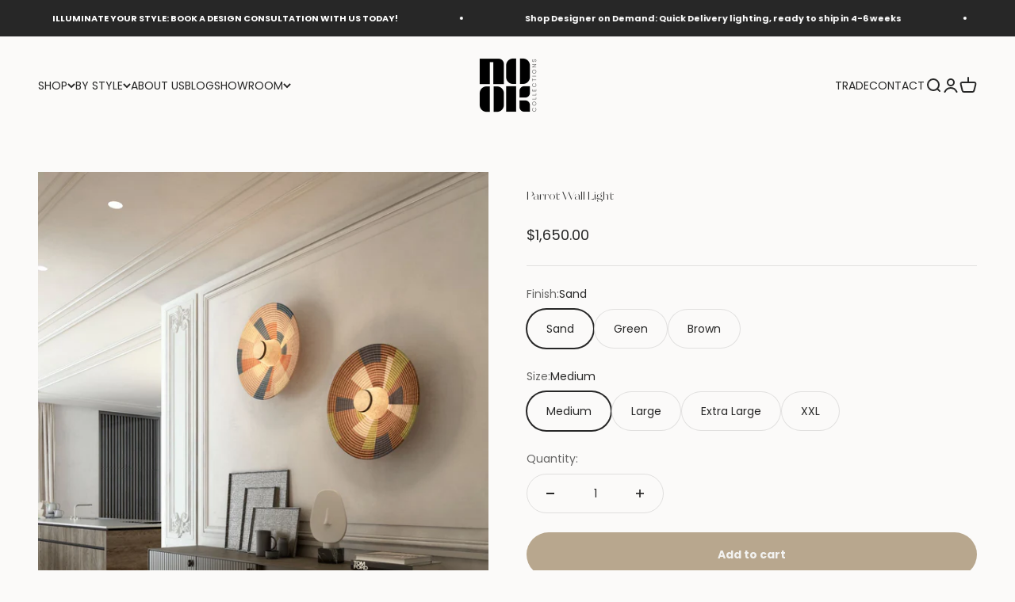

--- FILE ---
content_type: text/html; charset=utf-8
request_url: https://nookcollections.com.au/products/parrot-wall-light
body_size: 50845
content:
<!doctype html>

<html lang="en" dir="ltr">
  <head>
    <!--ssss-->
    <meta charset="utf-8">
    <meta name="viewport" content="width=device-width, initial-scale=1.0, height=device-height, minimum-scale=1.0, maximum-scale=1.0">
    <meta name="theme-color" content="#fbfaf9">


 

<link rel="canonical" href="https://nookcollections.com.au/products/parrot-wall-light" />
    
    

<script async crossorigin fetchpriority="high" src="/cdn/shopifycloud/importmap-polyfill/es-modules-shim.2.4.0.js"></script>
<script>
  window.addEventListener('DOMContentLoaded', function () {
    const canonicals = document.querySelectorAll('link[rel="canonical"]');
    if (canonicals.length > 1) {
      canonicals[1].remove();
    }
  });
</script><link rel="shortcut icon" href="//nookcollections.com.au/cdn/shop/files/social_logo.png?v=1664279435&width=96">
      <link rel="apple-touch-icon" href="//nookcollections.com.au/cdn/shop/files/social_logo.png?v=1664279435&width=180"><link rel="preconnect" href="https://cdn.shopify.com">
    <link rel="preconnect" href="https://fonts.shopifycdn.com" crossorigin>
    <link rel="dns-prefetch" href="https://productreviews.shopifycdn.com"><link rel="preload" href="//nookcollections.com.au/cdn/fonts/poppins/poppins_n7.56758dcf284489feb014a026f3727f2f20a54626.woff2" as="font" type="font/woff2" crossorigin><link rel="preload" href="//nookcollections.com.au/cdn/fonts/poppins/poppins_n4.0ba78fa5af9b0e1a374041b3ceaadf0a43b41362.woff2" as="font" type="font/woff2" crossorigin><meta name="twitter:image:alt" content=""><script type="application/ld+json">{"@context":"http:\/\/schema.org\/","@id":"\/products\/parrot-wall-light#product","@type":"ProductGroup","brand":{"@type":"Brand","name":"Nook Collections"},"category":"Indoor Wall Light","description":"The Parrot Wall Light series is one of the latest additions, designed by Jette Scheib. In this collection, Jette Scheib emphasizes the inspiration drawn from the dense colouring of the Parrot\nEach shade is woven from multiple strands of coloured raffia which produces a beautiful textural quality in each shade. All shade sizes are capped with a timber detail that adds to the intrigue of this design.\nParrot Wall Lights are perfect for small and large-scale installations ranging from a beautiful hall or lift lobby to a cluster of varying sizes in a foyer to create a bold statement! \n\nDimmable dependant on lamp selection.\nDali and Bluetooth dimming require an additional, remotely installed component.\n","hasVariant":[{"@id":"\/products\/parrot-wall-light?variant=43778294087933#variant","@type":"Product","image":"https:\/\/nookcollections.com.au\/cdn\/shop\/products\/nook-collections-parrot-wall-light-001.jpg?v=1680140193\u0026width=1920","name":"Parrot Wall Light - Sand \/ Medium","offers":{"@id":"\/products\/parrot-wall-light?variant=43778294087933#offer","@type":"Offer","availability":"http:\/\/schema.org\/InStock","price":"1650.00","priceCurrency":"AUD","url":"https:\/\/nookcollections.com.au\/products\/parrot-wall-light?variant=43778294087933"},"sku":"L8.FO 21669"},{"@id":"\/products\/parrot-wall-light?variant=43778294120701#variant","@type":"Product","image":"https:\/\/nookcollections.com.au\/cdn\/shop\/products\/Nook-Collections-21670_2_OFF.webp?v=1680140193\u0026width=1920","name":"Parrot Wall Light - Green \/ Medium","offers":{"@id":"\/products\/parrot-wall-light?variant=43778294120701#offer","@type":"Offer","availability":"http:\/\/schema.org\/InStock","price":"1650.00","priceCurrency":"AUD","url":"https:\/\/nookcollections.com.au\/products\/parrot-wall-light?variant=43778294120701"},"sku":"L8.FO 21670"},{"@id":"\/products\/parrot-wall-light?variant=43778294153469#variant","@type":"Product","image":"https:\/\/nookcollections.com.au\/cdn\/shop\/products\/Nook-Collections-21671_2_OFF_4cbb2422-e6e2-463b-ae4e-6596538af098.webp?v=1680140193\u0026width=1920","name":"Parrot Wall Light - Brown \/ Medium","offers":{"@id":"\/products\/parrot-wall-light?variant=43778294153469#offer","@type":"Offer","availability":"http:\/\/schema.org\/InStock","price":"1650.00","priceCurrency":"AUD","url":"https:\/\/nookcollections.com.au\/products\/parrot-wall-light?variant=43778294153469"},"sku":"L8.FO 21671"},{"@id":"\/products\/parrot-wall-light?variant=43778294186237#variant","@type":"Product","image":"https:\/\/nookcollections.com.au\/cdn\/shop\/products\/Nook-Collections-21672_2_OFF.webp?v=1680140193\u0026width=1920","name":"Parrot Wall Light - Sand \/ Large","offers":{"@id":"\/products\/parrot-wall-light?variant=43778294186237#offer","@type":"Offer","availability":"http:\/\/schema.org\/InStock","price":"2481.00","priceCurrency":"AUD","url":"https:\/\/nookcollections.com.au\/products\/parrot-wall-light?variant=43778294186237"},"sku":"L8.FO 21672"},{"@id":"\/products\/parrot-wall-light?variant=43778294219005#variant","@type":"Product","image":"https:\/\/nookcollections.com.au\/cdn\/shop\/products\/Nook-Collections-21673_2_OFF.webp?v=1680140193\u0026width=1920","name":"Parrot Wall Light - Green \/ Large","offers":{"@id":"\/products\/parrot-wall-light?variant=43778294219005#offer","@type":"Offer","availability":"http:\/\/schema.org\/InStock","price":"2481.00","priceCurrency":"AUD","url":"https:\/\/nookcollections.com.au\/products\/parrot-wall-light?variant=43778294219005"},"sku":"L8.FO 21673"},{"@id":"\/products\/parrot-wall-light?variant=43778294251773#variant","@type":"Product","image":"https:\/\/nookcollections.com.au\/cdn\/shop\/products\/Nook-Collections-21674_2_OFF.webp?v=1680140193\u0026width=1920","name":"Parrot Wall Light - Brown \/ Large","offers":{"@id":"\/products\/parrot-wall-light?variant=43778294251773#offer","@type":"Offer","availability":"http:\/\/schema.org\/InStock","price":"2481.00","priceCurrency":"AUD","url":"https:\/\/nookcollections.com.au\/products\/parrot-wall-light?variant=43778294251773"},"sku":"L8.FO 21674"},{"@id":"\/products\/parrot-wall-light?variant=43778294284541#variant","@type":"Product","image":"https:\/\/nookcollections.com.au\/cdn\/shop\/products\/Nook-Collections-21675_2_OFF.webp?v=1680140191\u0026width=1920","name":"Parrot Wall Light - Sand \/ Extra Large","offers":{"@id":"\/products\/parrot-wall-light?variant=43778294284541#offer","@type":"Offer","availability":"http:\/\/schema.org\/InStock","price":"3313.00","priceCurrency":"AUD","url":"https:\/\/nookcollections.com.au\/products\/parrot-wall-light?variant=43778294284541"},"sku":"L8.FO 21675"},{"@id":"\/products\/parrot-wall-light?variant=43778294317309#variant","@type":"Product","image":"https:\/\/nookcollections.com.au\/cdn\/shop\/products\/Nook-Collections-21676_2_OFF.webp?v=1680140191\u0026width=1920","name":"Parrot Wall Light - Green \/ Extra Large","offers":{"@id":"\/products\/parrot-wall-light?variant=43778294317309#offer","@type":"Offer","availability":"http:\/\/schema.org\/InStock","price":"3313.00","priceCurrency":"AUD","url":"https:\/\/nookcollections.com.au\/products\/parrot-wall-light?variant=43778294317309"},"sku":"L8.FO 21676"},{"@id":"\/products\/parrot-wall-light?variant=43778294350077#variant","@type":"Product","image":"https:\/\/nookcollections.com.au\/cdn\/shop\/products\/Nook-Collections-21677_2_OFF.webp?v=1680140191\u0026width=1920","name":"Parrot Wall Light - Brown \/ Extra Large","offers":{"@id":"\/products\/parrot-wall-light?variant=43778294350077#offer","@type":"Offer","availability":"http:\/\/schema.org\/InStock","price":"3313.00","priceCurrency":"AUD","url":"https:\/\/nookcollections.com.au\/products\/parrot-wall-light?variant=43778294350077"},"sku":"L8.FO 21677"},{"@id":"\/products\/parrot-wall-light?variant=43778294382845#variant","@type":"Product","image":"https:\/\/nookcollections.com.au\/cdn\/shop\/products\/Nook-Collections-21678_2_OFF.webp?v=1680140191\u0026width=1920","name":"Parrot Wall Light - Sand \/ XXL","offers":{"@id":"\/products\/parrot-wall-light?variant=43778294382845#offer","@type":"Offer","availability":"http:\/\/schema.org\/InStock","price":"4699.00","priceCurrency":"AUD","url":"https:\/\/nookcollections.com.au\/products\/parrot-wall-light?variant=43778294382845"},"sku":"L8.FO 21678"},{"@id":"\/products\/parrot-wall-light?variant=43778294415613#variant","@type":"Product","image":"https:\/\/nookcollections.com.au\/cdn\/shop\/products\/Nook-Collections-21679_2_OFF.webp?v=1680140191\u0026width=1920","name":"Parrot Wall Light - Green \/ XXL","offers":{"@id":"\/products\/parrot-wall-light?variant=43778294415613#offer","@type":"Offer","availability":"http:\/\/schema.org\/InStock","price":"4699.00","priceCurrency":"AUD","url":"https:\/\/nookcollections.com.au\/products\/parrot-wall-light?variant=43778294415613"},"sku":"L8.FO 21679"},{"@id":"\/products\/parrot-wall-light?variant=43778294448381#variant","@type":"Product","image":"https:\/\/nookcollections.com.au\/cdn\/shop\/products\/Nook-Collections-21680_2_OFF.webp?v=1680140191\u0026width=1920","name":"Parrot Wall Light - Brown \/ XXL","offers":{"@id":"\/products\/parrot-wall-light?variant=43778294448381#offer","@type":"Offer","availability":"http:\/\/schema.org\/InStock","price":"4699.00","priceCurrency":"AUD","url":"https:\/\/nookcollections.com.au\/products\/parrot-wall-light?variant=43778294448381"},"sku":"L8.FO 21680"}],"name":"Parrot Wall Light","productGroupID":"8028187230461","url":"https:\/\/nookcollections.com.au\/products\/parrot-wall-light"}</script><script type="application/ld+json">
  {
    "@context": "https://schema.org",
    "@type": "BreadcrumbList",
    "itemListElement": [{
        "@type": "ListItem",
        "position": 1,
        "name": "Home",
        "item": "https://nookcollections.com.au"
      },{
            "@type": "ListItem",
            "position": 2,
            "name": "Parrot Wall Light",
            "item": "https://nookcollections.com.au/products/parrot-wall-light"
          }]
  }
</script><style>/* Typography (heading) */
  @font-face {
  font-family: Poppins;
  font-weight: 700;
  font-style: normal;
  font-display: fallback;
  src: url("//nookcollections.com.au/cdn/fonts/poppins/poppins_n7.56758dcf284489feb014a026f3727f2f20a54626.woff2") format("woff2"),
       url("//nookcollections.com.au/cdn/fonts/poppins/poppins_n7.f34f55d9b3d3205d2cd6f64955ff4b36f0cfd8da.woff") format("woff");
}

@font-face {
  font-family: Poppins;
  font-weight: 700;
  font-style: italic;
  font-display: fallback;
  src: url("//nookcollections.com.au/cdn/fonts/poppins/poppins_i7.42fd71da11e9d101e1e6c7932199f925f9eea42d.woff2") format("woff2"),
       url("//nookcollections.com.au/cdn/fonts/poppins/poppins_i7.ec8499dbd7616004e21155106d13837fff4cf556.woff") format("woff");
}

/* Typography (body) */
  @font-face {
  font-family: Poppins;
  font-weight: 400;
  font-style: normal;
  font-display: fallback;
  src: url("//nookcollections.com.au/cdn/fonts/poppins/poppins_n4.0ba78fa5af9b0e1a374041b3ceaadf0a43b41362.woff2") format("woff2"),
       url("//nookcollections.com.au/cdn/fonts/poppins/poppins_n4.214741a72ff2596839fc9760ee7a770386cf16ca.woff") format("woff");
}

@font-face {
  font-family: Poppins;
  font-weight: 400;
  font-style: italic;
  font-display: fallback;
  src: url("//nookcollections.com.au/cdn/fonts/poppins/poppins_i4.846ad1e22474f856bd6b81ba4585a60799a9f5d2.woff2") format("woff2"),
       url("//nookcollections.com.au/cdn/fonts/poppins/poppins_i4.56b43284e8b52fc64c1fd271f289a39e8477e9ec.woff") format("woff");
}

@font-face {
  font-family: Poppins;
  font-weight: 700;
  font-style: normal;
  font-display: fallback;
  src: url("//nookcollections.com.au/cdn/fonts/poppins/poppins_n7.56758dcf284489feb014a026f3727f2f20a54626.woff2") format("woff2"),
       url("//nookcollections.com.au/cdn/fonts/poppins/poppins_n7.f34f55d9b3d3205d2cd6f64955ff4b36f0cfd8da.woff") format("woff");
}

@font-face {
  font-family: Poppins;
  font-weight: 700;
  font-style: italic;
  font-display: fallback;
  src: url("//nookcollections.com.au/cdn/fonts/poppins/poppins_i7.42fd71da11e9d101e1e6c7932199f925f9eea42d.woff2") format("woff2"),
       url("//nookcollections.com.au/cdn/fonts/poppins/poppins_i7.ec8499dbd7616004e21155106d13837fff4cf556.woff") format("woff");
}

:root {
    /**
     * ---------------------------------------------------------------------
     * SPACING VARIABLES
     *
     * We are using a spacing inspired from frameworks like Tailwind CSS.
     * ---------------------------------------------------------------------
     */
    --spacing-0-5: 0.125rem; /* 2px */
    --spacing-1: 0.25rem; /* 4px */
    --spacing-1-5: 0.375rem; /* 6px */
    --spacing-2: 0.5rem; /* 8px */
    --spacing-2-5: 0.625rem; /* 10px */
    --spacing-3: 0.75rem; /* 12px */
    --spacing-3-5: 0.875rem; /* 14px */
    --spacing-4: 1rem; /* 16px */
    --spacing-4-5: 1.125rem; /* 18px */
    --spacing-5: 1.25rem; /* 20px */
    --spacing-5-5: 1.375rem; /* 22px */
    --spacing-6: 1.5rem; /* 24px */
    --spacing-6-5: 1.625rem; /* 26px */
    --spacing-7: 1.75rem; /* 28px */
    --spacing-7-5: 1.875rem; /* 30px */
    --spacing-8: 2rem; /* 32px */
    --spacing-8-5: 2.125rem; /* 34px */
    --spacing-9: 2.25rem; /* 36px */
    --spacing-9-5: 2.375rem; /* 38px */
    --spacing-10: 2.5rem; /* 40px */
    --spacing-11: 2.75rem; /* 44px */
    --spacing-12: 3rem; /* 48px */
    --spacing-14: 3.5rem; /* 56px */
    --spacing-16: 4rem; /* 64px */
    --spacing-18: 4.5rem; /* 72px */
    --spacing-20: 5rem; /* 80px */
    --spacing-24: 6rem; /* 96px */
    --spacing-28: 7rem; /* 112px */
    --spacing-32: 8rem; /* 128px */
    --spacing-36: 9rem; /* 144px */
    --spacing-40: 10rem; /* 160px */
    --spacing-44: 11rem; /* 176px */
    --spacing-48: 12rem; /* 192px */
    --spacing-52: 13rem; /* 208px */
    --spacing-56: 14rem; /* 224px */
    --spacing-60: 15rem; /* 240px */
    --spacing-64: 16rem; /* 256px */
    --spacing-72: 18rem; /* 288px */
    --spacing-80: 20rem; /* 320px */
    --spacing-96: 24rem; /* 384px */

    /* Container */
    --container-max-width: 1600px;
    --container-narrow-max-width: 1350px;
    --container-gutter: var(--spacing-5);
    --section-outer-spacing-block: var(--spacing-8);
    --section-inner-max-spacing-block: var(--spacing-8);
    --section-inner-spacing-inline: var(--container-gutter);
    --section-stack-spacing-block: var(--spacing-8);

    /* Grid gutter */
    --grid-gutter: var(--spacing-5);

    /* Product list settings */
    --product-list-row-gap: var(--spacing-8);
    --product-list-column-gap: var(--grid-gutter);

    /* Form settings */
    --input-gap: var(--spacing-2);
    --input-height: 2.625rem;
    --input-padding-inline: var(--spacing-4);

    /* Other sizes */
    --sticky-area-height: calc(var(--sticky-announcement-bar-enabled, 0) * var(--announcement-bar-height, 0px) + var(--sticky-header-enabled, 0) * var(--header-height, 0px));

    /* RTL support */
    --transform-logical-flip: 1;
    --transform-origin-start: left;
    --transform-origin-end: right;

    /**
     * ---------------------------------------------------------------------
     * TYPOGRAPHY
     * ---------------------------------------------------------------------
     */

    /* Font properties */
    --heading-font-family: Poppins, sans-serif;
    --heading-font-weight: 700;
    --heading-font-style: normal;
    --heading-text-transform: normal;
    --heading-letter-spacing: -0.01em;
    --text-font-family: Poppins, sans-serif;
    --text-font-weight: 400;
    --text-font-style: normal;
    --text-letter-spacing: 0.0em;

    /* Font sizes */
    --text-h0: 3rem;
    --text-h1: 2.5rem;
    --text-h2: 2rem;
    --text-h3: 1.5rem;
    --text-h4: 1.375rem;
    --text-h5: 1.125rem;
    --text-h6: 1rem;
    --text-xs: 0.75rem;
    --text-sm: 0.8125rem;
    --text-base: 0.9375rem;
    --text-lg: 1.1875rem;

    /**
     * ---------------------------------------------------------------------
     * COLORS
     * ---------------------------------------------------------------------
     */

    /* Color settings */--accent: 184 167 142;
    --text-primary: 39 39 39;
    --background-primary: 251 250 249;
    --dialog-background: 251 250 249;
    --border-color: var(--text-color, var(--text-primary)) / 0.12;

    /* Button colors */
    --button-background-primary: 184 167 142;
    --button-text-primary: 242 242 240;
    --button-background-secondary: 39 39 39;
    --button-text-secondary: 242 242 240;

    /* Status colors */
    --success-background: 238 241 235;
    --success-text: 112 138 92;
    --warning-background: 252 240 227;
    --warning-text: 227 126 22;
    --error-background: 245 229 229;
    --error-text: 170 40 38;

    /* Product colors */
    --on-sale-text: 85 51 51;
    --on-sale-badge-background: 85 51 51;
    --on-sale-badge-text: 255 255 255;
    --sold-out-badge-background: 184 167 142;
    --sold-out-badge-text: 0 0 0;
    --primary-badge-background: 39 39 39;
    --primary-badge-text: 255 255 255;
    --star-color: 255 183 74;
    --product-card-background: 251 250 249;
    --product-card-text: 39 39 39;

    /* Header colors */
    --header-background: 251 250 249;
    --header-text: 39 39 39;

    /* Footer colors */
    --footer-background: 251 250 249;
    --footer-text: 39 39 39;

    /* Rounded variables (used for border radius) */
    --rounded-xs: 0.0rem;
    --rounded-sm: 0.0rem;
    --rounded: 0.0rem;
    --rounded-lg: 0.0rem;
    --rounded-full: 9999px;

    --rounded-button: 3.75rem;
    --rounded-input: 0.5rem;

    /* Box shadow */
    --shadow-sm: 0 2px 8px rgb(var(--text-primary) / 0.1);
    --shadow: 0 5px 15px rgb(var(--text-primary) / 0.1);
    --shadow-md: 0 5px 30px rgb(var(--text-primary) / 0.1);
    --shadow-block: 0px 18px 50px rgb(var(--text-primary) / 0.1);

    /**
     * ---------------------------------------------------------------------
     * OTHER
     * ---------------------------------------------------------------------
     */

    --stagger-products-reveal-opacity: 0;
    --cursor-close-svg-url: url(//nookcollections.com.au/cdn/shop/t/21/assets/cursor-close.svg?v=147174565022153725511725929877);
    --cursor-zoom-in-svg-url: url(//nookcollections.com.au/cdn/shop/t/21/assets/cursor-zoom-in.svg?v=154953035094101115921725929877);
    --cursor-zoom-out-svg-url: url(//nookcollections.com.au/cdn/shop/t/21/assets/cursor-zoom-out.svg?v=16155520337305705181725929877);
    --checkmark-svg-url: url(//nookcollections.com.au/cdn/shop/t/21/assets/checkmark.svg?v=85535498184152184721725929877);
  }

  [dir="rtl"]:root {
    /* RTL support */
    --transform-logical-flip: -1;
    --transform-origin-start: right;
    --transform-origin-end: left;
  }

  @media screen and (min-width: 700px) {
    :root {
      /* Typography (font size) */
      --text-h0: 4rem;
      --text-h1: 3rem;
      --text-h2: 2.5rem;
      --text-h3: 2rem;
      --text-h4: 1.625rem;
      --text-h5: 1.25rem;
      --text-h6: 1.125rem;

      --text-xs: 0.6875rem;
      --text-sm: 0.75rem;
      --text-base: 0.875rem;
      --text-lg: 1.125rem;

      /* Spacing */
      --container-gutter: 2rem;
      --section-outer-spacing-block: var(--spacing-12);
      --section-inner-max-spacing-block: var(--spacing-10);
      --section-inner-spacing-inline: var(--spacing-12);
      --section-stack-spacing-block: var(--spacing-10);

      /* Grid gutter */
      --grid-gutter: var(--spacing-6);

      /* Product list settings */
      --product-list-row-gap: var(--spacing-12);

      /* Form settings */
      --input-gap: 1rem;
      --input-height: 3.125rem;
      --input-padding-inline: var(--spacing-5);
    }
  }

  @media screen and (min-width: 1000px) {
    :root {
      /* Spacing settings */
      --container-gutter: var(--spacing-12);
      --section-outer-spacing-block: var(--spacing-14);
      --section-inner-max-spacing-block: var(--spacing-12);
      --section-inner-spacing-inline: var(--spacing-16);
      --section-stack-spacing-block: var(--spacing-10);
    }
  }

  @media screen and (min-width: 1150px) {
    :root {
      /* Spacing settings */
      --container-gutter: var(--spacing-12);
      --section-outer-spacing-block: var(--spacing-14);
      --section-inner-max-spacing-block: var(--spacing-12);
      --section-inner-spacing-inline: var(--spacing-16);
      --section-stack-spacing-block: var(--spacing-12);
    }
  }

  @media screen and (min-width: 1400px) {
    :root {
      /* Typography (font size) */
      --text-h0: 5rem;
      --text-h1: 3.75rem;
      --text-h2: 3rem;
      --text-h3: 2.25rem;
      --text-h4: 2rem;
      --text-h5: 1.5rem;
      --text-h6: 1.25rem;

      --section-outer-spacing-block: var(--spacing-16);
      --section-inner-max-spacing-block: var(--spacing-14);
      --section-inner-spacing-inline: var(--spacing-18);
    }
  }

  @media screen and (min-width: 1600px) {
    :root {
      --section-outer-spacing-block: var(--spacing-16);
      --section-inner-max-spacing-block: var(--spacing-16);
      --section-inner-spacing-inline: var(--spacing-20);
    }
  }

  /**
   * ---------------------------------------------------------------------
   * LIQUID DEPENDANT CSS
   *
   * Our main CSS is Liquid free, but some very specific features depend on
   * theme settings, so we have them here
   * ---------------------------------------------------------------------
   */@media screen and (pointer: fine) {
        /* The !important are for the Shopify Payment button to ensure we override the default from Shopify styles */
        .button:not([disabled]):not(.button--outline):hover, .btn:not([disabled]):hover, .shopify-payment-button__button--unbranded:not([disabled]):hover {
          background-color: transparent !important;
          color: rgb(var(--button-outline-color) / var(--button-background-opacity, 1)) !important;
          box-shadow: inset 0 0 0 2px currentColor !important;
        }

        .button--outline:not([disabled]):hover {
          background: rgb(var(--button-background));
          color: rgb(var(--button-text-color));
          box-shadow: inset 0 0 0 2px rgb(var(--button-background));
        }
      }</style><script>
  // This allows to expose several variables to the global scope, to be used in scripts
  window.themeVariables = {
    settings: {
      showPageTransition: false,
      staggerProductsApparition: true,
      reduceDrawerAnimation: true,
      reduceMenuAnimation: true,
      headingApparition: "split_rotation",
      pageType: "product",
      moneyFormat: "${{amount}}",
      moneyWithCurrencyFormat: "${{amount}} AUD",
      currencyCodeEnabled: false,
      cartType: "drawer",
      showDiscount: true,
      discountMode: "percentage",
      pageBackground: "#fbfaf9",
      textColor: "#272727"
    },

    strings: {
      accessibilityClose: "Close",
      accessibilityNext: "Next",
      accessibilityPrevious: "Previous",
      closeGallery: "Close gallery",
      zoomGallery: "Zoom",
      errorGallery: "Image cannot be loaded",
      searchNoResults: "No results could be found.",
      addOrderNote: "Add order note",
      editOrderNote: "Edit order note",
      shippingEstimatorNoResults: "Sorry, we do not ship to your address.",
      shippingEstimatorOneResult: "There is one shipping rate for your address:",
      shippingEstimatorMultipleResults: "There are several shipping rates for your address:",
      shippingEstimatorError: "One or more error occurred while retrieving shipping rates:"
    },

    breakpoints: {
      'sm': 'screen and (min-width: 700px)',
      'md': 'screen and (min-width: 1000px)',
      'lg': 'screen and (min-width: 1150px)',
      'xl': 'screen and (min-width: 1400px)',

      'sm-max': 'screen and (max-width: 699px)',
      'md-max': 'screen and (max-width: 999px)',
      'lg-max': 'screen and (max-width: 1149px)',
      'xl-max': 'screen and (max-width: 1399px)'
    }
  };// For detecting native share
  document.documentElement.classList.add(`native-share--${navigator.share ? 'enabled' : 'disabled'}`);// We save the product ID in local storage to be eventually used for recently viewed section
    try {
      const recentlyViewedProducts = new Set(JSON.parse(localStorage.getItem('theme:recently-viewed-products') || '[]'));

      recentlyViewedProducts.delete(8028187230461); // Delete first to re-move the product
      recentlyViewedProducts.add(8028187230461);

      localStorage.setItem('theme:recently-viewed-products', JSON.stringify(Array.from(recentlyViewedProducts.values()).reverse()));
    } catch (e) {
      // Safari in private mode does not allow setting item, we silently fail
    }</script><script src="https://ajax.googleapis.com/ajax/libs/jquery/3.5.1/jquery.min.js"></script>

    <script>
      if (!(HTMLScriptElement.supports && HTMLScriptElement.supports('importmap'))) {
        const importMapPolyfill = document.createElement('script');
        importMapPolyfill.async = true;
        importMapPolyfill.src = "//nookcollections.com.au/cdn/shop/t/21/assets/es-module-shims.min.js?v=140375185335194536761725929854";

        document.head.appendChild(importMapPolyfill);
      }
    </script>

    <script type="importmap">{
        "imports": {
          "vendor": "//nookcollections.com.au/cdn/shop/t/21/assets/vendor.min.js?v=162910149792179071561725929855",
          "theme": "//nookcollections.com.au/cdn/shop/t/21/assets/theme.js?v=116985003629331005861727786665",
          "photoswipe": "//nookcollections.com.au/cdn/shop/t/21/assets/photoswipe.min.js?v=13374349288281597431725929855"
        }
      }
    </script>

    <script type="module" src="//nookcollections.com.au/cdn/shop/t/21/assets/vendor.min.js?v=162910149792179071561725929855"></script>
    <script type="module" src="//nookcollections.com.au/cdn/shop/t/21/assets/theme.js?v=116985003629331005861727786665"></script>

    <script>window.performance && window.performance.mark && window.performance.mark('shopify.content_for_header.start');</script><meta name="facebook-domain-verification" content="8imqv5miwtk6yudub6kk6ww5c6y9mm">
<meta id="shopify-digital-wallet" name="shopify-digital-wallet" content="/66302771453/digital_wallets/dialog">
<meta name="shopify-checkout-api-token" content="9dbc2c1a7d10c9e1d54300a306eb3d3b">
<meta id="in-context-paypal-metadata" data-shop-id="66302771453" data-venmo-supported="false" data-environment="production" data-locale="en_US" data-paypal-v4="true" data-currency="AUD">
<link rel="alternate" type="application/json+oembed" href="https://nookcollections.com.au/products/parrot-wall-light.oembed">
<script async="async" src="/checkouts/internal/preloads.js?locale=en-AU"></script>
<link rel="preconnect" href="https://shop.app" crossorigin="anonymous">
<script async="async" src="https://shop.app/checkouts/internal/preloads.js?locale=en-AU&shop_id=66302771453" crossorigin="anonymous"></script>
<script id="apple-pay-shop-capabilities" type="application/json">{"shopId":66302771453,"countryCode":"AU","currencyCode":"AUD","merchantCapabilities":["supports3DS"],"merchantId":"gid:\/\/shopify\/Shop\/66302771453","merchantName":"Nook Collections","requiredBillingContactFields":["postalAddress","email","phone"],"requiredShippingContactFields":["postalAddress","email","phone"],"shippingType":"shipping","supportedNetworks":["visa","masterCard","amex","jcb"],"total":{"type":"pending","label":"Nook Collections","amount":"1.00"},"shopifyPaymentsEnabled":true,"supportsSubscriptions":true}</script>
<script id="shopify-features" type="application/json">{"accessToken":"9dbc2c1a7d10c9e1d54300a306eb3d3b","betas":["rich-media-storefront-analytics"],"domain":"nookcollections.com.au","predictiveSearch":true,"shopId":66302771453,"locale":"en"}</script>
<script>var Shopify = Shopify || {};
Shopify.shop = "nook-collections-9360.myshopify.com";
Shopify.locale = "en";
Shopify.currency = {"active":"AUD","rate":"1.0"};
Shopify.country = "AU";
Shopify.theme = {"name":"Nook Collections | 6.2.0 | 10.09.24","id":145210048765,"schema_name":"Impact","schema_version":"6.2.0","theme_store_id":1190,"role":"main"};
Shopify.theme.handle = "null";
Shopify.theme.style = {"id":null,"handle":null};
Shopify.cdnHost = "nookcollections.com.au/cdn";
Shopify.routes = Shopify.routes || {};
Shopify.routes.root = "/";</script>
<script type="module">!function(o){(o.Shopify=o.Shopify||{}).modules=!0}(window);</script>
<script>!function(o){function n(){var o=[];function n(){o.push(Array.prototype.slice.apply(arguments))}return n.q=o,n}var t=o.Shopify=o.Shopify||{};t.loadFeatures=n(),t.autoloadFeatures=n()}(window);</script>
<script>
  window.ShopifyPay = window.ShopifyPay || {};
  window.ShopifyPay.apiHost = "shop.app\/pay";
  window.ShopifyPay.redirectState = null;
</script>
<script id="shop-js-analytics" type="application/json">{"pageType":"product"}</script>
<script defer="defer" async type="module" src="//nookcollections.com.au/cdn/shopifycloud/shop-js/modules/v2/client.init-shop-cart-sync_BT-GjEfc.en.esm.js"></script>
<script defer="defer" async type="module" src="//nookcollections.com.au/cdn/shopifycloud/shop-js/modules/v2/chunk.common_D58fp_Oc.esm.js"></script>
<script defer="defer" async type="module" src="//nookcollections.com.au/cdn/shopifycloud/shop-js/modules/v2/chunk.modal_xMitdFEc.esm.js"></script>
<script type="module">
  await import("//nookcollections.com.au/cdn/shopifycloud/shop-js/modules/v2/client.init-shop-cart-sync_BT-GjEfc.en.esm.js");
await import("//nookcollections.com.au/cdn/shopifycloud/shop-js/modules/v2/chunk.common_D58fp_Oc.esm.js");
await import("//nookcollections.com.au/cdn/shopifycloud/shop-js/modules/v2/chunk.modal_xMitdFEc.esm.js");

  window.Shopify.SignInWithShop?.initShopCartSync?.({"fedCMEnabled":true,"windoidEnabled":true});

</script>
<script>
  window.Shopify = window.Shopify || {};
  if (!window.Shopify.featureAssets) window.Shopify.featureAssets = {};
  window.Shopify.featureAssets['shop-js'] = {"shop-cart-sync":["modules/v2/client.shop-cart-sync_DZOKe7Ll.en.esm.js","modules/v2/chunk.common_D58fp_Oc.esm.js","modules/v2/chunk.modal_xMitdFEc.esm.js"],"init-fed-cm":["modules/v2/client.init-fed-cm_B6oLuCjv.en.esm.js","modules/v2/chunk.common_D58fp_Oc.esm.js","modules/v2/chunk.modal_xMitdFEc.esm.js"],"shop-cash-offers":["modules/v2/client.shop-cash-offers_D2sdYoxE.en.esm.js","modules/v2/chunk.common_D58fp_Oc.esm.js","modules/v2/chunk.modal_xMitdFEc.esm.js"],"shop-login-button":["modules/v2/client.shop-login-button_QeVjl5Y3.en.esm.js","modules/v2/chunk.common_D58fp_Oc.esm.js","modules/v2/chunk.modal_xMitdFEc.esm.js"],"pay-button":["modules/v2/client.pay-button_DXTOsIq6.en.esm.js","modules/v2/chunk.common_D58fp_Oc.esm.js","modules/v2/chunk.modal_xMitdFEc.esm.js"],"shop-button":["modules/v2/client.shop-button_DQZHx9pm.en.esm.js","modules/v2/chunk.common_D58fp_Oc.esm.js","modules/v2/chunk.modal_xMitdFEc.esm.js"],"avatar":["modules/v2/client.avatar_BTnouDA3.en.esm.js"],"init-windoid":["modules/v2/client.init-windoid_CR1B-cfM.en.esm.js","modules/v2/chunk.common_D58fp_Oc.esm.js","modules/v2/chunk.modal_xMitdFEc.esm.js"],"init-shop-for-new-customer-accounts":["modules/v2/client.init-shop-for-new-customer-accounts_C_vY_xzh.en.esm.js","modules/v2/client.shop-login-button_QeVjl5Y3.en.esm.js","modules/v2/chunk.common_D58fp_Oc.esm.js","modules/v2/chunk.modal_xMitdFEc.esm.js"],"init-shop-email-lookup-coordinator":["modules/v2/client.init-shop-email-lookup-coordinator_BI7n9ZSv.en.esm.js","modules/v2/chunk.common_D58fp_Oc.esm.js","modules/v2/chunk.modal_xMitdFEc.esm.js"],"init-shop-cart-sync":["modules/v2/client.init-shop-cart-sync_BT-GjEfc.en.esm.js","modules/v2/chunk.common_D58fp_Oc.esm.js","modules/v2/chunk.modal_xMitdFEc.esm.js"],"shop-toast-manager":["modules/v2/client.shop-toast-manager_DiYdP3xc.en.esm.js","modules/v2/chunk.common_D58fp_Oc.esm.js","modules/v2/chunk.modal_xMitdFEc.esm.js"],"init-customer-accounts":["modules/v2/client.init-customer-accounts_D9ZNqS-Q.en.esm.js","modules/v2/client.shop-login-button_QeVjl5Y3.en.esm.js","modules/v2/chunk.common_D58fp_Oc.esm.js","modules/v2/chunk.modal_xMitdFEc.esm.js"],"init-customer-accounts-sign-up":["modules/v2/client.init-customer-accounts-sign-up_iGw4briv.en.esm.js","modules/v2/client.shop-login-button_QeVjl5Y3.en.esm.js","modules/v2/chunk.common_D58fp_Oc.esm.js","modules/v2/chunk.modal_xMitdFEc.esm.js"],"shop-follow-button":["modules/v2/client.shop-follow-button_CqMgW2wH.en.esm.js","modules/v2/chunk.common_D58fp_Oc.esm.js","modules/v2/chunk.modal_xMitdFEc.esm.js"],"checkout-modal":["modules/v2/client.checkout-modal_xHeaAweL.en.esm.js","modules/v2/chunk.common_D58fp_Oc.esm.js","modules/v2/chunk.modal_xMitdFEc.esm.js"],"shop-login":["modules/v2/client.shop-login_D91U-Q7h.en.esm.js","modules/v2/chunk.common_D58fp_Oc.esm.js","modules/v2/chunk.modal_xMitdFEc.esm.js"],"lead-capture":["modules/v2/client.lead-capture_BJmE1dJe.en.esm.js","modules/v2/chunk.common_D58fp_Oc.esm.js","modules/v2/chunk.modal_xMitdFEc.esm.js"],"payment-terms":["modules/v2/client.payment-terms_Ci9AEqFq.en.esm.js","modules/v2/chunk.common_D58fp_Oc.esm.js","modules/v2/chunk.modal_xMitdFEc.esm.js"]};
</script>
<script>(function() {
  var isLoaded = false;
  function asyncLoad() {
    if (isLoaded) return;
    isLoaded = true;
    var urls = ["https:\/\/cdn.nfcube.com\/instafeed-649c0e8b1d95c786a59edc142009a860.js?shop=nook-collections-9360.myshopify.com","https:\/\/api-na1.hubapi.com\/scriptloader\/v1\/46989456.js?shop=nook-collections-9360.myshopify.com"];
    for (var i = 0; i < urls.length; i++) {
      var s = document.createElement('script');
      s.type = 'text/javascript';
      s.async = true;
      s.src = urls[i];
      var x = document.getElementsByTagName('script')[0];
      x.parentNode.insertBefore(s, x);
    }
  };
  if(window.attachEvent) {
    window.attachEvent('onload', asyncLoad);
  } else {
    window.addEventListener('load', asyncLoad, false);
  }
})();</script>
<script id="__st">var __st={"a":66302771453,"offset":39600,"reqid":"fb5a9df8-7148-4c37-a9e8-9f9fe279e7de-1769427740","pageurl":"nookcollections.com.au\/products\/parrot-wall-light","u":"eb8d5d7d445a","p":"product","rtyp":"product","rid":8028187230461};</script>
<script>window.ShopifyPaypalV4VisibilityTracking = true;</script>
<script id="captcha-bootstrap">!function(){'use strict';const t='contact',e='account',n='new_comment',o=[[t,t],['blogs',n],['comments',n],[t,'customer']],c=[[e,'customer_login'],[e,'guest_login'],[e,'recover_customer_password'],[e,'create_customer']],r=t=>t.map((([t,e])=>`form[action*='/${t}']:not([data-nocaptcha='true']) input[name='form_type'][value='${e}']`)).join(','),a=t=>()=>t?[...document.querySelectorAll(t)].map((t=>t.form)):[];function s(){const t=[...o],e=r(t);return a(e)}const i='password',u='form_key',d=['recaptcha-v3-token','g-recaptcha-response','h-captcha-response',i],f=()=>{try{return window.sessionStorage}catch{return}},m='__shopify_v',_=t=>t.elements[u];function p(t,e,n=!1){try{const o=window.sessionStorage,c=JSON.parse(o.getItem(e)),{data:r}=function(t){const{data:e,action:n}=t;return t[m]||n?{data:e,action:n}:{data:t,action:n}}(c);for(const[e,n]of Object.entries(r))t.elements[e]&&(t.elements[e].value=n);n&&o.removeItem(e)}catch(o){console.error('form repopulation failed',{error:o})}}const l='form_type',E='cptcha';function T(t){t.dataset[E]=!0}const w=window,h=w.document,L='Shopify',v='ce_forms',y='captcha';let A=!1;((t,e)=>{const n=(g='f06e6c50-85a8-45c8-87d0-21a2b65856fe',I='https://cdn.shopify.com/shopifycloud/storefront-forms-hcaptcha/ce_storefront_forms_captcha_hcaptcha.v1.5.2.iife.js',D={infoText:'Protected by hCaptcha',privacyText:'Privacy',termsText:'Terms'},(t,e,n)=>{const o=w[L][v],c=o.bindForm;if(c)return c(t,g,e,D).then(n);var r;o.q.push([[t,g,e,D],n]),r=I,A||(h.body.append(Object.assign(h.createElement('script'),{id:'captcha-provider',async:!0,src:r})),A=!0)});var g,I,D;w[L]=w[L]||{},w[L][v]=w[L][v]||{},w[L][v].q=[],w[L][y]=w[L][y]||{},w[L][y].protect=function(t,e){n(t,void 0,e),T(t)},Object.freeze(w[L][y]),function(t,e,n,w,h,L){const[v,y,A,g]=function(t,e,n){const i=e?o:[],u=t?c:[],d=[...i,...u],f=r(d),m=r(i),_=r(d.filter((([t,e])=>n.includes(e))));return[a(f),a(m),a(_),s()]}(w,h,L),I=t=>{const e=t.target;return e instanceof HTMLFormElement?e:e&&e.form},D=t=>v().includes(t);t.addEventListener('submit',(t=>{const e=I(t);if(!e)return;const n=D(e)&&!e.dataset.hcaptchaBound&&!e.dataset.recaptchaBound,o=_(e),c=g().includes(e)&&(!o||!o.value);(n||c)&&t.preventDefault(),c&&!n&&(function(t){try{if(!f())return;!function(t){const e=f();if(!e)return;const n=_(t);if(!n)return;const o=n.value;o&&e.removeItem(o)}(t);const e=Array.from(Array(32),(()=>Math.random().toString(36)[2])).join('');!function(t,e){_(t)||t.append(Object.assign(document.createElement('input'),{type:'hidden',name:u})),t.elements[u].value=e}(t,e),function(t,e){const n=f();if(!n)return;const o=[...t.querySelectorAll(`input[type='${i}']`)].map((({name:t})=>t)),c=[...d,...o],r={};for(const[a,s]of new FormData(t).entries())c.includes(a)||(r[a]=s);n.setItem(e,JSON.stringify({[m]:1,action:t.action,data:r}))}(t,e)}catch(e){console.error('failed to persist form',e)}}(e),e.submit())}));const S=(t,e)=>{t&&!t.dataset[E]&&(n(t,e.some((e=>e===t))),T(t))};for(const o of['focusin','change'])t.addEventListener(o,(t=>{const e=I(t);D(e)&&S(e,y())}));const B=e.get('form_key'),M=e.get(l),P=B&&M;t.addEventListener('DOMContentLoaded',(()=>{const t=y();if(P)for(const e of t)e.elements[l].value===M&&p(e,B);[...new Set([...A(),...v().filter((t=>'true'===t.dataset.shopifyCaptcha))])].forEach((e=>S(e,t)))}))}(h,new URLSearchParams(w.location.search),n,t,e,['guest_login'])})(!0,!0)}();</script>
<script integrity="sha256-4kQ18oKyAcykRKYeNunJcIwy7WH5gtpwJnB7kiuLZ1E=" data-source-attribution="shopify.loadfeatures" defer="defer" src="//nookcollections.com.au/cdn/shopifycloud/storefront/assets/storefront/load_feature-a0a9edcb.js" crossorigin="anonymous"></script>
<script crossorigin="anonymous" defer="defer" src="//nookcollections.com.au/cdn/shopifycloud/storefront/assets/shopify_pay/storefront-65b4c6d7.js?v=20250812"></script>
<script data-source-attribution="shopify.dynamic_checkout.dynamic.init">var Shopify=Shopify||{};Shopify.PaymentButton=Shopify.PaymentButton||{isStorefrontPortableWallets:!0,init:function(){window.Shopify.PaymentButton.init=function(){};var t=document.createElement("script");t.src="https://nookcollections.com.au/cdn/shopifycloud/portable-wallets/latest/portable-wallets.en.js",t.type="module",document.head.appendChild(t)}};
</script>
<script data-source-attribution="shopify.dynamic_checkout.buyer_consent">
  function portableWalletsHideBuyerConsent(e){var t=document.getElementById("shopify-buyer-consent"),n=document.getElementById("shopify-subscription-policy-button");t&&n&&(t.classList.add("hidden"),t.setAttribute("aria-hidden","true"),n.removeEventListener("click",e))}function portableWalletsShowBuyerConsent(e){var t=document.getElementById("shopify-buyer-consent"),n=document.getElementById("shopify-subscription-policy-button");t&&n&&(t.classList.remove("hidden"),t.removeAttribute("aria-hidden"),n.addEventListener("click",e))}window.Shopify?.PaymentButton&&(window.Shopify.PaymentButton.hideBuyerConsent=portableWalletsHideBuyerConsent,window.Shopify.PaymentButton.showBuyerConsent=portableWalletsShowBuyerConsent);
</script>
<script data-source-attribution="shopify.dynamic_checkout.cart.bootstrap">document.addEventListener("DOMContentLoaded",(function(){function t(){return document.querySelector("shopify-accelerated-checkout-cart, shopify-accelerated-checkout")}if(t())Shopify.PaymentButton.init();else{new MutationObserver((function(e,n){t()&&(Shopify.PaymentButton.init(),n.disconnect())})).observe(document.body,{childList:!0,subtree:!0})}}));
</script>
<link id="shopify-accelerated-checkout-styles" rel="stylesheet" media="screen" href="https://nookcollections.com.au/cdn/shopifycloud/portable-wallets/latest/accelerated-checkout-backwards-compat.css" crossorigin="anonymous">
<style id="shopify-accelerated-checkout-cart">
        #shopify-buyer-consent {
  margin-top: 1em;
  display: inline-block;
  width: 100%;
}

#shopify-buyer-consent.hidden {
  display: none;
}

#shopify-subscription-policy-button {
  background: none;
  border: none;
  padding: 0;
  text-decoration: underline;
  font-size: inherit;
  cursor: pointer;
}

#shopify-subscription-policy-button::before {
  box-shadow: none;
}

      </style>

<script>window.performance && window.performance.mark && window.performance.mark('shopify.content_for_header.end');</script>
<link href="//nookcollections.com.au/cdn/shop/t/21/assets/theme.css?v=170113282463362187791764663280" rel="stylesheet" type="text/css" media="all" /><link href="//nookcollections.com.au/cdn/shop/t/21/assets/print.css?v=120817742506002554081729075409" rel="stylesheet" type="text/css" media="all" /><style>
      .ws-registration-form--wrapper input#wsaui-submit-btn {
      text-align: center;
      }
    </style>

  <!-- BEGIN app block: shopify://apps/yoast-seo/blocks/metatags/7c777011-bc88-4743-a24e-64336e1e5b46 -->
<!-- This site is optimized with Yoast SEO for Shopify -->
<title>Parrot Wall Light | Nook Collections</title>
<meta name="description" content="Shop the Parrot Wall Light series by Forestier today at Nook Collections. It is one of their latest additions, designed by Jette Scheib. In this collection, Jette Scheib emphasizes the inspiration drawn from the dense colouring of the Parrot Each shade is woven from multiple strands of coloured raffia which produces a beautiful textural quality in each shade." />
<link rel="canonical" href="https://nookcollections.com.au/products/parrot-wall-light" />
<meta name="robots" content="index, follow, max-image-preview:large, max-snippet:-1, max-video-preview:-1" />
<meta property="og:site_name" content="Nook Collections" />
<meta property="og:url" content="https://nookcollections.com.au/products/parrot-wall-light" />
<meta property="og:locale" content="en_US" />
<meta property="og:type" content="product" />
<meta property="og:title" content="Parrot Wall Light | Nook Collections" />
<meta property="og:description" content="Shop the Parrot Wall Light series by Forestier today at Nook Collections. It is one of their latest additions, designed by Jette Scheib. In this collection, Jette Scheib emphasizes the inspiration drawn from the dense colouring of the Parrot Each shade is woven from multiple strands of coloured raffia which produces a beautiful textural quality in each shade." />
<meta property="og:image" content="https://nookcollections.com.au/cdn/shop/products/nook-collections-parrot-wall-light-001.jpg?v=1680140193" />
<meta property="og:image:height" content="2000" />
<meta property="og:image:width" content="1600" />
<meta property="og:availability" content="instock" />
<meta property="product:availability" content="instock" />
<meta property="product:condition" content="new" />
<meta property="product:price:amount" content="1650.0" />
<meta property="product:price:currency" content="AUD" />
<meta property="product:retailer_item_id" content="L8.FO 21669" />
<meta name="twitter:card" content="summary_large_image" />
<script type="application/ld+json" id="yoast-schema-graph">
{
  "@context": "https://schema.org",
  "@graph": [
    {
      "@type": ["Organization","Brand"],
      "@id": "https://nookcollections.com.au/#/schema/organization/1",
      "url": "https://nookcollections.com.au",
      "name": "Nook Collections",
      "hasMerchantReturnPolicy": {
        "@type": "MerchantReturnPolicy",
        "merchantReturnLink": "https://nookcollections.com.au/policies/refund-policy"
      },
      "sameAs": ["https:\/\/www.instagram.com\/nook_collections\/","https:\/\/www.pinterest.com.au\/Nook_Collections\/","https:\/\/www.facebook.com\/NookCollections"]
    },
    {
      "@type": "WebSite",
      "@id": "https://nookcollections.com.au/#/schema/website/1",
      "url": "https://nookcollections.com.au",
      "name": "Nook Collections",
      "potentialAction": {
        "@type": "SearchAction",
        "target": "https://nookcollections.com.au/search?q={search_term_string}",
        "query-input": "required name=search_term_string"
      },
      "publisher": {
        "@id": "https://nookcollections.com.au/#/schema/organization/1"
      },
      "inLanguage": "en"
    },
    {
      "@type": "ItemPage",
      "@id": "https:\/\/nookcollections.com.au\/products\/parrot-wall-light",
      "name": "Parrot Wall Light | Nook Collections",
      "description": "Shop the Parrot Wall Light series by Forestier today at Nook Collections. It is one of their latest additions, designed by Jette Scheib. In this collection, Jette Scheib emphasizes the inspiration drawn from the dense colouring of the Parrot Each shade is woven from multiple strands of coloured raffia which produces a beautiful textural quality in each shade.",
      "datePublished": "2023-03-30T12:37:08+11:00",
      "breadcrumb": {
        "@id": "https:\/\/nookcollections.com.au\/products\/parrot-wall-light\/#\/schema\/breadcrumb"
      },
      "primaryImageOfPage": {
        "@id": "https://nookcollections.com.au/#/schema/ImageObject/31543991304445"
      },
      "image": [{
        "@id": "https://nookcollections.com.au/#/schema/ImageObject/31543991304445"
      }],
      "isPartOf": {
        "@id": "https://nookcollections.com.au/#/schema/website/1"
      },
      "url": "https:\/\/nookcollections.com.au\/products\/parrot-wall-light"
    },
    {
      "@type": "ImageObject",
      "@id": "https://nookcollections.com.au/#/schema/ImageObject/31543991304445",
      "width": 1600,
      "height": 2000,
      "url": "https:\/\/nookcollections.com.au\/cdn\/shop\/products\/nook-collections-parrot-wall-light-001.jpg?v=1680140193",
      "contentUrl": "https:\/\/nookcollections.com.au\/cdn\/shop\/products\/nook-collections-parrot-wall-light-001.jpg?v=1680140193"
    },
    {
      "@type": "ProductGroup",
      "@id": "https:\/\/nookcollections.com.au\/products\/parrot-wall-light\/#\/schema\/Product",
      "brand": [{
        "@id": "https://nookcollections.com.au/#/schema/organization/1"
      }],
      "mainEntityOfPage": {
        "@id": "https:\/\/nookcollections.com.au\/products\/parrot-wall-light"
      },
      "name": "Parrot Wall Light",
      "description": "Shop the Parrot Wall Light series by Forestier today at Nook Collections. It is one of their latest additions, designed by Jette Scheib. In this collection, Jette Scheib emphasizes the inspiration drawn from the dense colouring of the Parrot Each shade is woven from multiple strands of coloured raffia which produces a beautiful textural quality in each shade.",
      "image": [{
        "@id": "https://nookcollections.com.au/#/schema/ImageObject/31543991304445"
      }],
      "productGroupID": "8028187230461",
      "hasVariant": [
        {
          "@type": "Product",
          "@id": "https://nookcollections.com.au/#/schema/Product/43778294448381",
          "name": "Parrot Wall Light - Brown \/ XXL",
          "sku": "L8.FO 21680",
          "image": [{
            "@id": "https://nookcollections.com.au/#/schema/ImageObject/31543973282045"
          }],
          "offers": {
            "@type": "Offer",
            "@id": "https://nookcollections.com.au/#/schema/Offer/43778294448381",
            "availability": "https://schema.org/InStock",
            "priceSpecification": {
              "@type": "UnitPriceSpecification",
              "valueAddedTaxIncluded": true,
              "price": 4699.0,
              "priceCurrency": "AUD"
            },
            "seller": {
              "@id": "https://nookcollections.com.au/#/schema/organization/1"
            },
            "url": "https:\/\/nookcollections.com.au\/products\/parrot-wall-light?variant=43778294448381",
            "checkoutPageURLTemplate": "https:\/\/nookcollections.com.au\/cart\/add?id=43778294448381\u0026quantity=1"
          }
        },
        {
          "@type": "Product",
          "@id": "https://nookcollections.com.au/#/schema/Product/43778294415613",
          "name": "Parrot Wall Light - Green \/ XXL",
          "sku": "L8.FO 21679",
          "image": [{
            "@id": "https://nookcollections.com.au/#/schema/ImageObject/31543973249277"
          }],
          "offers": {
            "@type": "Offer",
            "@id": "https://nookcollections.com.au/#/schema/Offer/43778294415613",
            "availability": "https://schema.org/InStock",
            "priceSpecification": {
              "@type": "UnitPriceSpecification",
              "valueAddedTaxIncluded": true,
              "price": 4699.0,
              "priceCurrency": "AUD"
            },
            "seller": {
              "@id": "https://nookcollections.com.au/#/schema/organization/1"
            },
            "url": "https:\/\/nookcollections.com.au\/products\/parrot-wall-light?variant=43778294415613",
            "checkoutPageURLTemplate": "https:\/\/nookcollections.com.au\/cart\/add?id=43778294415613\u0026quantity=1"
          }
        },
        {
          "@type": "Product",
          "@id": "https://nookcollections.com.au/#/schema/Product/43778294382845",
          "name": "Parrot Wall Light - Sand \/ XXL",
          "sku": "L8.FO 21678",
          "image": [{
            "@id": "https://nookcollections.com.au/#/schema/ImageObject/31543973216509"
          }],
          "offers": {
            "@type": "Offer",
            "@id": "https://nookcollections.com.au/#/schema/Offer/43778294382845",
            "availability": "https://schema.org/InStock",
            "priceSpecification": {
              "@type": "UnitPriceSpecification",
              "valueAddedTaxIncluded": true,
              "price": 4699.0,
              "priceCurrency": "AUD"
            },
            "seller": {
              "@id": "https://nookcollections.com.au/#/schema/organization/1"
            },
            "url": "https:\/\/nookcollections.com.au\/products\/parrot-wall-light?variant=43778294382845",
            "checkoutPageURLTemplate": "https:\/\/nookcollections.com.au\/cart\/add?id=43778294382845\u0026quantity=1"
          }
        },
        {
          "@type": "Product",
          "@id": "https://nookcollections.com.au/#/schema/Product/43778294350077",
          "name": "Parrot Wall Light - Brown \/ Extra Large",
          "sku": "L8.FO 21677",
          "image": [{
            "@id": "https://nookcollections.com.au/#/schema/ImageObject/31543973183741"
          }],
          "offers": {
            "@type": "Offer",
            "@id": "https://nookcollections.com.au/#/schema/Offer/43778294350077",
            "availability": "https://schema.org/InStock",
            "priceSpecification": {
              "@type": "UnitPriceSpecification",
              "valueAddedTaxIncluded": true,
              "price": 3313.0,
              "priceCurrency": "AUD"
            },
            "seller": {
              "@id": "https://nookcollections.com.au/#/schema/organization/1"
            },
            "url": "https:\/\/nookcollections.com.au\/products\/parrot-wall-light?variant=43778294350077",
            "checkoutPageURLTemplate": "https:\/\/nookcollections.com.au\/cart\/add?id=43778294350077\u0026quantity=1"
          }
        },
        {
          "@type": "Product",
          "@id": "https://nookcollections.com.au/#/schema/Product/43778294317309",
          "name": "Parrot Wall Light - Green \/ Extra Large",
          "sku": "L8.FO 21676",
          "image": [{
            "@id": "https://nookcollections.com.au/#/schema/ImageObject/31543973150973"
          }],
          "offers": {
            "@type": "Offer",
            "@id": "https://nookcollections.com.au/#/schema/Offer/43778294317309",
            "availability": "https://schema.org/InStock",
            "priceSpecification": {
              "@type": "UnitPriceSpecification",
              "valueAddedTaxIncluded": true,
              "price": 3313.0,
              "priceCurrency": "AUD"
            },
            "seller": {
              "@id": "https://nookcollections.com.au/#/schema/organization/1"
            },
            "url": "https:\/\/nookcollections.com.au\/products\/parrot-wall-light?variant=43778294317309",
            "checkoutPageURLTemplate": "https:\/\/nookcollections.com.au\/cart\/add?id=43778294317309\u0026quantity=1"
          }
        },
        {
          "@type": "Product",
          "@id": "https://nookcollections.com.au/#/schema/Product/43778294284541",
          "name": "Parrot Wall Light - Sand \/ Extra Large",
          "sku": "L8.FO 21675",
          "image": [{
            "@id": "https://nookcollections.com.au/#/schema/ImageObject/31543973118205"
          }],
          "offers": {
            "@type": "Offer",
            "@id": "https://nookcollections.com.au/#/schema/Offer/43778294284541",
            "availability": "https://schema.org/InStock",
            "priceSpecification": {
              "@type": "UnitPriceSpecification",
              "valueAddedTaxIncluded": true,
              "price": 3313.0,
              "priceCurrency": "AUD"
            },
            "seller": {
              "@id": "https://nookcollections.com.au/#/schema/organization/1"
            },
            "url": "https:\/\/nookcollections.com.au\/products\/parrot-wall-light?variant=43778294284541",
            "checkoutPageURLTemplate": "https:\/\/nookcollections.com.au\/cart\/add?id=43778294284541\u0026quantity=1"
          }
        },
        {
          "@type": "Product",
          "@id": "https://nookcollections.com.au/#/schema/Product/43778294251773",
          "name": "Parrot Wall Light - Brown \/ Large",
          "sku": "L8.FO 21674",
          "image": [{
            "@id": "https://nookcollections.com.au/#/schema/ImageObject/31543973085437"
          }],
          "offers": {
            "@type": "Offer",
            "@id": "https://nookcollections.com.au/#/schema/Offer/43778294251773",
            "availability": "https://schema.org/InStock",
            "priceSpecification": {
              "@type": "UnitPriceSpecification",
              "valueAddedTaxIncluded": true,
              "price": 2481.0,
              "priceCurrency": "AUD"
            },
            "seller": {
              "@id": "https://nookcollections.com.au/#/schema/organization/1"
            },
            "url": "https:\/\/nookcollections.com.au\/products\/parrot-wall-light?variant=43778294251773",
            "checkoutPageURLTemplate": "https:\/\/nookcollections.com.au\/cart\/add?id=43778294251773\u0026quantity=1"
          }
        },
        {
          "@type": "Product",
          "@id": "https://nookcollections.com.au/#/schema/Product/43778294219005",
          "name": "Parrot Wall Light - Green \/ Large",
          "sku": "L8.FO 21673",
          "image": [{
            "@id": "https://nookcollections.com.au/#/schema/ImageObject/31543973052669"
          }],
          "offers": {
            "@type": "Offer",
            "@id": "https://nookcollections.com.au/#/schema/Offer/43778294219005",
            "availability": "https://schema.org/InStock",
            "priceSpecification": {
              "@type": "UnitPriceSpecification",
              "valueAddedTaxIncluded": true,
              "price": 2481.0,
              "priceCurrency": "AUD"
            },
            "seller": {
              "@id": "https://nookcollections.com.au/#/schema/organization/1"
            },
            "url": "https:\/\/nookcollections.com.au\/products\/parrot-wall-light?variant=43778294219005",
            "checkoutPageURLTemplate": "https:\/\/nookcollections.com.au\/cart\/add?id=43778294219005\u0026quantity=1"
          }
        },
        {
          "@type": "Product",
          "@id": "https://nookcollections.com.au/#/schema/Product/43778294186237",
          "name": "Parrot Wall Light - Sand \/ Large",
          "sku": "L8.FO 21672",
          "image": [{
            "@id": "https://nookcollections.com.au/#/schema/ImageObject/31543973019901"
          }],
          "offers": {
            "@type": "Offer",
            "@id": "https://nookcollections.com.au/#/schema/Offer/43778294186237",
            "availability": "https://schema.org/InStock",
            "priceSpecification": {
              "@type": "UnitPriceSpecification",
              "valueAddedTaxIncluded": true,
              "price": 2481.0,
              "priceCurrency": "AUD"
            },
            "seller": {
              "@id": "https://nookcollections.com.au/#/schema/organization/1"
            },
            "url": "https:\/\/nookcollections.com.au\/products\/parrot-wall-light?variant=43778294186237",
            "checkoutPageURLTemplate": "https:\/\/nookcollections.com.au\/cart\/add?id=43778294186237\u0026quantity=1"
          }
        },
        {
          "@type": "Product",
          "@id": "https://nookcollections.com.au/#/schema/Product/43778294153469",
          "name": "Parrot Wall Light - Brown \/ Medium",
          "sku": "L8.FO 21671",
          "image": [{
            "@id": "https://nookcollections.com.au/#/schema/ImageObject/31543972987133"
          }],
          "offers": {
            "@type": "Offer",
            "@id": "https://nookcollections.com.au/#/schema/Offer/43778294153469",
            "availability": "https://schema.org/InStock",
            "priceSpecification": {
              "@type": "UnitPriceSpecification",
              "valueAddedTaxIncluded": true,
              "price": 1650.0,
              "priceCurrency": "AUD"
            },
            "seller": {
              "@id": "https://nookcollections.com.au/#/schema/organization/1"
            },
            "url": "https:\/\/nookcollections.com.au\/products\/parrot-wall-light?variant=43778294153469",
            "checkoutPageURLTemplate": "https:\/\/nookcollections.com.au\/cart\/add?id=43778294153469\u0026quantity=1"
          }
        },
        {
          "@type": "Product",
          "@id": "https://nookcollections.com.au/#/schema/Product/43778294120701",
          "name": "Parrot Wall Light - Green \/ Medium",
          "sku": "L8.FO 21670",
          "image": [{
            "@id": "https://nookcollections.com.au/#/schema/ImageObject/31543972954365"
          }],
          "offers": {
            "@type": "Offer",
            "@id": "https://nookcollections.com.au/#/schema/Offer/43778294120701",
            "availability": "https://schema.org/InStock",
            "priceSpecification": {
              "@type": "UnitPriceSpecification",
              "valueAddedTaxIncluded": true,
              "price": 1650.0,
              "priceCurrency": "AUD"
            },
            "seller": {
              "@id": "https://nookcollections.com.au/#/schema/organization/1"
            },
            "url": "https:\/\/nookcollections.com.au\/products\/parrot-wall-light?variant=43778294120701",
            "checkoutPageURLTemplate": "https:\/\/nookcollections.com.au\/cart\/add?id=43778294120701\u0026quantity=1"
          }
        },
        {
          "@type": "Product",
          "@id": "https://nookcollections.com.au/#/schema/Product/43778294087933",
          "name": "Parrot Wall Light - Sand \/ Medium",
          "sku": "L8.FO 21669",
          "image": [{
            "@id": "https://nookcollections.com.au/#/schema/ImageObject/31543991304445"
          }],
          "offers": {
            "@type": "Offer",
            "@id": "https://nookcollections.com.au/#/schema/Offer/43778294087933",
            "availability": "https://schema.org/InStock",
            "priceSpecification": {
              "@type": "UnitPriceSpecification",
              "valueAddedTaxIncluded": true,
              "price": 1650.0,
              "priceCurrency": "AUD"
            },
            "seller": {
              "@id": "https://nookcollections.com.au/#/schema/organization/1"
            },
            "url": "https:\/\/nookcollections.com.au\/products\/parrot-wall-light?variant=43778294087933",
            "checkoutPageURLTemplate": "https:\/\/nookcollections.com.au\/cart\/add?id=43778294087933\u0026quantity=1"
          }
        }
      ],
      "url": "https:\/\/nookcollections.com.au\/products\/parrot-wall-light"
    },
    {
      "@type": "ImageObject",
      "@id": "https://nookcollections.com.au/#/schema/ImageObject/31543972954365",
      "width": 1600,
      "height": 2000,
      "url": "https:\/\/nookcollections.com.au\/cdn\/shop\/products\/Nook-Collections-21670_2_OFF.webp?v=1680140193",
      "contentUrl": "https:\/\/nookcollections.com.au\/cdn\/shop\/products\/Nook-Collections-21670_2_OFF.webp?v=1680140193"
    },
    {
      "@type": "ImageObject",
      "@id": "https://nookcollections.com.au/#/schema/ImageObject/31543972987133",
      "width": 1600,
      "height": 2000,
      "url": "https:\/\/nookcollections.com.au\/cdn\/shop\/products\/Nook-Collections-21671_2_OFF_4cbb2422-e6e2-463b-ae4e-6596538af098.webp?v=1680140193",
      "contentUrl": "https:\/\/nookcollections.com.au\/cdn\/shop\/products\/Nook-Collections-21671_2_OFF_4cbb2422-e6e2-463b-ae4e-6596538af098.webp?v=1680140193"
    },
    {
      "@type": "ImageObject",
      "@id": "https://nookcollections.com.au/#/schema/ImageObject/31543973019901",
      "width": 1600,
      "height": 2000,
      "url": "https:\/\/nookcollections.com.au\/cdn\/shop\/products\/Nook-Collections-21672_2_OFF.webp?v=1680140193",
      "contentUrl": "https:\/\/nookcollections.com.au\/cdn\/shop\/products\/Nook-Collections-21672_2_OFF.webp?v=1680140193"
    },
    {
      "@type": "ImageObject",
      "@id": "https://nookcollections.com.au/#/schema/ImageObject/31543973052669",
      "width": 1600,
      "height": 2000,
      "url": "https:\/\/nookcollections.com.au\/cdn\/shop\/products\/Nook-Collections-21673_2_OFF.webp?v=1680140193",
      "contentUrl": "https:\/\/nookcollections.com.au\/cdn\/shop\/products\/Nook-Collections-21673_2_OFF.webp?v=1680140193"
    },
    {
      "@type": "ImageObject",
      "@id": "https://nookcollections.com.au/#/schema/ImageObject/31543973085437",
      "width": 1600,
      "height": 2000,
      "url": "https:\/\/nookcollections.com.au\/cdn\/shop\/products\/Nook-Collections-21674_2_OFF.webp?v=1680140193",
      "contentUrl": "https:\/\/nookcollections.com.au\/cdn\/shop\/products\/Nook-Collections-21674_2_OFF.webp?v=1680140193"
    },
    {
      "@type": "ImageObject",
      "@id": "https://nookcollections.com.au/#/schema/ImageObject/31543973118205",
      "width": 1600,
      "height": 2000,
      "url": "https:\/\/nookcollections.com.au\/cdn\/shop\/products\/Nook-Collections-21675_2_OFF.webp?v=1680140191",
      "contentUrl": "https:\/\/nookcollections.com.au\/cdn\/shop\/products\/Nook-Collections-21675_2_OFF.webp?v=1680140191"
    },
    {
      "@type": "ImageObject",
      "@id": "https://nookcollections.com.au/#/schema/ImageObject/31543973150973",
      "width": 1600,
      "height": 2000,
      "url": "https:\/\/nookcollections.com.au\/cdn\/shop\/products\/Nook-Collections-21676_2_OFF.webp?v=1680140191",
      "contentUrl": "https:\/\/nookcollections.com.au\/cdn\/shop\/products\/Nook-Collections-21676_2_OFF.webp?v=1680140191"
    },
    {
      "@type": "ImageObject",
      "@id": "https://nookcollections.com.au/#/schema/ImageObject/31543973183741",
      "width": 1600,
      "height": 2000,
      "url": "https:\/\/nookcollections.com.au\/cdn\/shop\/products\/Nook-Collections-21677_2_OFF.webp?v=1680140191",
      "contentUrl": "https:\/\/nookcollections.com.au\/cdn\/shop\/products\/Nook-Collections-21677_2_OFF.webp?v=1680140191"
    },
    {
      "@type": "ImageObject",
      "@id": "https://nookcollections.com.au/#/schema/ImageObject/31543973216509",
      "width": 1600,
      "height": 2000,
      "url": "https:\/\/nookcollections.com.au\/cdn\/shop\/products\/Nook-Collections-21678_2_OFF.webp?v=1680140191",
      "contentUrl": "https:\/\/nookcollections.com.au\/cdn\/shop\/products\/Nook-Collections-21678_2_OFF.webp?v=1680140191"
    },
    {
      "@type": "ImageObject",
      "@id": "https://nookcollections.com.au/#/schema/ImageObject/31543973249277",
      "width": 1600,
      "height": 2000,
      "url": "https:\/\/nookcollections.com.au\/cdn\/shop\/products\/Nook-Collections-21679_2_OFF.webp?v=1680140191",
      "contentUrl": "https:\/\/nookcollections.com.au\/cdn\/shop\/products\/Nook-Collections-21679_2_OFF.webp?v=1680140191"
    },
    {
      "@type": "ImageObject",
      "@id": "https://nookcollections.com.au/#/schema/ImageObject/31543973282045",
      "width": 1600,
      "height": 2000,
      "url": "https:\/\/nookcollections.com.au\/cdn\/shop\/products\/Nook-Collections-21680_2_OFF.webp?v=1680140191",
      "contentUrl": "https:\/\/nookcollections.com.au\/cdn\/shop\/products\/Nook-Collections-21680_2_OFF.webp?v=1680140191"
    },
    {
      "@type": "BreadcrumbList",
      "@id": "https:\/\/nookcollections.com.au\/products\/parrot-wall-light\/#\/schema\/breadcrumb",
      "itemListElement": [
        {
          "@type": "ListItem",
          "name": "Nook Collections",
          "item": "https:\/\/nookcollections.com.au",
          "position": 1
        },
        {
          "@type": "ListItem",
          "name": "Parrot Wall Light",
          "position": 2
        }
      ]
    }

  ]}
</script>
<!--/ Yoast SEO -->
<!-- END app block --><link href="https://monorail-edge.shopifysvc.com" rel="dns-prefetch">
<script>(function(){if ("sendBeacon" in navigator && "performance" in window) {try {var session_token_from_headers = performance.getEntriesByType('navigation')[0].serverTiming.find(x => x.name == '_s').description;} catch {var session_token_from_headers = undefined;}var session_cookie_matches = document.cookie.match(/_shopify_s=([^;]*)/);var session_token_from_cookie = session_cookie_matches && session_cookie_matches.length === 2 ? session_cookie_matches[1] : "";var session_token = session_token_from_headers || session_token_from_cookie || "";function handle_abandonment_event(e) {var entries = performance.getEntries().filter(function(entry) {return /monorail-edge.shopifysvc.com/.test(entry.name);});if (!window.abandonment_tracked && entries.length === 0) {window.abandonment_tracked = true;var currentMs = Date.now();var navigation_start = performance.timing.navigationStart;var payload = {shop_id: 66302771453,url: window.location.href,navigation_start,duration: currentMs - navigation_start,session_token,page_type: "product"};window.navigator.sendBeacon("https://monorail-edge.shopifysvc.com/v1/produce", JSON.stringify({schema_id: "online_store_buyer_site_abandonment/1.1",payload: payload,metadata: {event_created_at_ms: currentMs,event_sent_at_ms: currentMs}}));}}window.addEventListener('pagehide', handle_abandonment_event);}}());</script>
<script id="web-pixels-manager-setup">(function e(e,d,r,n,o){if(void 0===o&&(o={}),!Boolean(null===(a=null===(i=window.Shopify)||void 0===i?void 0:i.analytics)||void 0===a?void 0:a.replayQueue)){var i,a;window.Shopify=window.Shopify||{};var t=window.Shopify;t.analytics=t.analytics||{};var s=t.analytics;s.replayQueue=[],s.publish=function(e,d,r){return s.replayQueue.push([e,d,r]),!0};try{self.performance.mark("wpm:start")}catch(e){}var l=function(){var e={modern:/Edge?\/(1{2}[4-9]|1[2-9]\d|[2-9]\d{2}|\d{4,})\.\d+(\.\d+|)|Firefox\/(1{2}[4-9]|1[2-9]\d|[2-9]\d{2}|\d{4,})\.\d+(\.\d+|)|Chrom(ium|e)\/(9{2}|\d{3,})\.\d+(\.\d+|)|(Maci|X1{2}).+ Version\/(15\.\d+|(1[6-9]|[2-9]\d|\d{3,})\.\d+)([,.]\d+|)( \(\w+\)|)( Mobile\/\w+|) Safari\/|Chrome.+OPR\/(9{2}|\d{3,})\.\d+\.\d+|(CPU[ +]OS|iPhone[ +]OS|CPU[ +]iPhone|CPU IPhone OS|CPU iPad OS)[ +]+(15[._]\d+|(1[6-9]|[2-9]\d|\d{3,})[._]\d+)([._]\d+|)|Android:?[ /-](13[3-9]|1[4-9]\d|[2-9]\d{2}|\d{4,})(\.\d+|)(\.\d+|)|Android.+Firefox\/(13[5-9]|1[4-9]\d|[2-9]\d{2}|\d{4,})\.\d+(\.\d+|)|Android.+Chrom(ium|e)\/(13[3-9]|1[4-9]\d|[2-9]\d{2}|\d{4,})\.\d+(\.\d+|)|SamsungBrowser\/([2-9]\d|\d{3,})\.\d+/,legacy:/Edge?\/(1[6-9]|[2-9]\d|\d{3,})\.\d+(\.\d+|)|Firefox\/(5[4-9]|[6-9]\d|\d{3,})\.\d+(\.\d+|)|Chrom(ium|e)\/(5[1-9]|[6-9]\d|\d{3,})\.\d+(\.\d+|)([\d.]+$|.*Safari\/(?![\d.]+ Edge\/[\d.]+$))|(Maci|X1{2}).+ Version\/(10\.\d+|(1[1-9]|[2-9]\d|\d{3,})\.\d+)([,.]\d+|)( \(\w+\)|)( Mobile\/\w+|) Safari\/|Chrome.+OPR\/(3[89]|[4-9]\d|\d{3,})\.\d+\.\d+|(CPU[ +]OS|iPhone[ +]OS|CPU[ +]iPhone|CPU IPhone OS|CPU iPad OS)[ +]+(10[._]\d+|(1[1-9]|[2-9]\d|\d{3,})[._]\d+)([._]\d+|)|Android:?[ /-](13[3-9]|1[4-9]\d|[2-9]\d{2}|\d{4,})(\.\d+|)(\.\d+|)|Mobile Safari.+OPR\/([89]\d|\d{3,})\.\d+\.\d+|Android.+Firefox\/(13[5-9]|1[4-9]\d|[2-9]\d{2}|\d{4,})\.\d+(\.\d+|)|Android.+Chrom(ium|e)\/(13[3-9]|1[4-9]\d|[2-9]\d{2}|\d{4,})\.\d+(\.\d+|)|Android.+(UC? ?Browser|UCWEB|U3)[ /]?(15\.([5-9]|\d{2,})|(1[6-9]|[2-9]\d|\d{3,})\.\d+)\.\d+|SamsungBrowser\/(5\.\d+|([6-9]|\d{2,})\.\d+)|Android.+MQ{2}Browser\/(14(\.(9|\d{2,})|)|(1[5-9]|[2-9]\d|\d{3,})(\.\d+|))(\.\d+|)|K[Aa][Ii]OS\/(3\.\d+|([4-9]|\d{2,})\.\d+)(\.\d+|)/},d=e.modern,r=e.legacy,n=navigator.userAgent;return n.match(d)?"modern":n.match(r)?"legacy":"unknown"}(),u="modern"===l?"modern":"legacy",c=(null!=n?n:{modern:"",legacy:""})[u],f=function(e){return[e.baseUrl,"/wpm","/b",e.hashVersion,"modern"===e.buildTarget?"m":"l",".js"].join("")}({baseUrl:d,hashVersion:r,buildTarget:u}),m=function(e){var d=e.version,r=e.bundleTarget,n=e.surface,o=e.pageUrl,i=e.monorailEndpoint;return{emit:function(e){var a=e.status,t=e.errorMsg,s=(new Date).getTime(),l=JSON.stringify({metadata:{event_sent_at_ms:s},events:[{schema_id:"web_pixels_manager_load/3.1",payload:{version:d,bundle_target:r,page_url:o,status:a,surface:n,error_msg:t},metadata:{event_created_at_ms:s}}]});if(!i)return console&&console.warn&&console.warn("[Web Pixels Manager] No Monorail endpoint provided, skipping logging."),!1;try{return self.navigator.sendBeacon.bind(self.navigator)(i,l)}catch(e){}var u=new XMLHttpRequest;try{return u.open("POST",i,!0),u.setRequestHeader("Content-Type","text/plain"),u.send(l),!0}catch(e){return console&&console.warn&&console.warn("[Web Pixels Manager] Got an unhandled error while logging to Monorail."),!1}}}}({version:r,bundleTarget:l,surface:e.surface,pageUrl:self.location.href,monorailEndpoint:e.monorailEndpoint});try{o.browserTarget=l,function(e){var d=e.src,r=e.async,n=void 0===r||r,o=e.onload,i=e.onerror,a=e.sri,t=e.scriptDataAttributes,s=void 0===t?{}:t,l=document.createElement("script"),u=document.querySelector("head"),c=document.querySelector("body");if(l.async=n,l.src=d,a&&(l.integrity=a,l.crossOrigin="anonymous"),s)for(var f in s)if(Object.prototype.hasOwnProperty.call(s,f))try{l.dataset[f]=s[f]}catch(e){}if(o&&l.addEventListener("load",o),i&&l.addEventListener("error",i),u)u.appendChild(l);else{if(!c)throw new Error("Did not find a head or body element to append the script");c.appendChild(l)}}({src:f,async:!0,onload:function(){if(!function(){var e,d;return Boolean(null===(d=null===(e=window.Shopify)||void 0===e?void 0:e.analytics)||void 0===d?void 0:d.initialized)}()){var d=window.webPixelsManager.init(e)||void 0;if(d){var r=window.Shopify.analytics;r.replayQueue.forEach((function(e){var r=e[0],n=e[1],o=e[2];d.publishCustomEvent(r,n,o)})),r.replayQueue=[],r.publish=d.publishCustomEvent,r.visitor=d.visitor,r.initialized=!0}}},onerror:function(){return m.emit({status:"failed",errorMsg:"".concat(f," has failed to load")})},sri:function(e){var d=/^sha384-[A-Za-z0-9+/=]+$/;return"string"==typeof e&&d.test(e)}(c)?c:"",scriptDataAttributes:o}),m.emit({status:"loading"})}catch(e){m.emit({status:"failed",errorMsg:(null==e?void 0:e.message)||"Unknown error"})}}})({shopId: 66302771453,storefrontBaseUrl: "https://nookcollections.com.au",extensionsBaseUrl: "https://extensions.shopifycdn.com/cdn/shopifycloud/web-pixels-manager",monorailEndpoint: "https://monorail-edge.shopifysvc.com/unstable/produce_batch",surface: "storefront-renderer",enabledBetaFlags: ["2dca8a86"],webPixelsConfigList: [{"id":"1542553853","configuration":"{\"config\":\"{\\\"google_tag_ids\\\":[\\\"G-E6SJJPN6JL\\\",\\\"AW-10973629744\\\",\\\"GT-K46MVDC6\\\"],\\\"target_country\\\":\\\"ZZ\\\",\\\"gtag_events\\\":[{\\\"type\\\":\\\"begin_checkout\\\",\\\"action_label\\\":[\\\"G-E6SJJPN6JL\\\",\\\"AW-10973629744\\\/2wj-CJj1z64bELCa0fAo\\\"]},{\\\"type\\\":\\\"search\\\",\\\"action_label\\\":[\\\"G-E6SJJPN6JL\\\",\\\"AW-10973629744\\\/b62ECKT1z64bELCa0fAo\\\"]},{\\\"type\\\":\\\"view_item\\\",\\\"action_label\\\":[\\\"G-E6SJJPN6JL\\\",\\\"AW-10973629744\\\/PL2WCKH1z64bELCa0fAo\\\",\\\"MC-JXP3PCYMS8\\\"]},{\\\"type\\\":\\\"purchase\\\",\\\"action_label\\\":[\\\"G-E6SJJPN6JL\\\",\\\"AW-10973629744\\\/fQ7ECJ30z64bELCa0fAo\\\",\\\"MC-JXP3PCYMS8\\\"]},{\\\"type\\\":\\\"page_view\\\",\\\"action_label\\\":[\\\"G-E6SJJPN6JL\\\",\\\"AW-10973629744\\\/fJdsCJ71z64bELCa0fAo\\\",\\\"MC-JXP3PCYMS8\\\"]},{\\\"type\\\":\\\"add_payment_info\\\",\\\"action_label\\\":[\\\"G-E6SJJPN6JL\\\",\\\"AW-10973629744\\\/Ke9LCKf1z64bELCa0fAo\\\"]},{\\\"type\\\":\\\"add_to_cart\\\",\\\"action_label\\\":[\\\"G-E6SJJPN6JL\\\",\\\"AW-10973629744\\\/NJ9RCJv1z64bELCa0fAo\\\"]}],\\\"enable_monitoring_mode\\\":false}\"}","eventPayloadVersion":"v1","runtimeContext":"OPEN","scriptVersion":"b2a88bafab3e21179ed38636efcd8a93","type":"APP","apiClientId":1780363,"privacyPurposes":[],"dataSharingAdjustments":{"protectedCustomerApprovalScopes":["read_customer_address","read_customer_email","read_customer_name","read_customer_personal_data","read_customer_phone"]}},{"id":"1090060541","configuration":"{\"accountID\":\"nook-collections-9360\"}","eventPayloadVersion":"v1","runtimeContext":"STRICT","scriptVersion":"1d4c781273105676f6b02a329648437f","type":"APP","apiClientId":32196493313,"privacyPurposes":["ANALYTICS","MARKETING","SALE_OF_DATA"],"dataSharingAdjustments":{"protectedCustomerApprovalScopes":["read_customer_address","read_customer_email","read_customer_name","read_customer_personal_data","read_customer_phone"]}},{"id":"543293693","configuration":"{\"pixelCode\":\"CS7LO43C77UEQSGTQ6BG\"}","eventPayloadVersion":"v1","runtimeContext":"STRICT","scriptVersion":"22e92c2ad45662f435e4801458fb78cc","type":"APP","apiClientId":4383523,"privacyPurposes":["ANALYTICS","MARKETING","SALE_OF_DATA"],"dataSharingAdjustments":{"protectedCustomerApprovalScopes":["read_customer_address","read_customer_email","read_customer_name","read_customer_personal_data","read_customer_phone"]}},{"id":"217612541","configuration":"{\"pixel_id\":\"1174958962972348\",\"pixel_type\":\"facebook_pixel\",\"metaapp_system_user_token\":\"-\"}","eventPayloadVersion":"v1","runtimeContext":"OPEN","scriptVersion":"ca16bc87fe92b6042fbaa3acc2fbdaa6","type":"APP","apiClientId":2329312,"privacyPurposes":["ANALYTICS","MARKETING","SALE_OF_DATA"],"dataSharingAdjustments":{"protectedCustomerApprovalScopes":["read_customer_address","read_customer_email","read_customer_name","read_customer_personal_data","read_customer_phone"]}},{"id":"92569853","configuration":"{\"tagID\":\"2614064486602\"}","eventPayloadVersion":"v1","runtimeContext":"STRICT","scriptVersion":"18031546ee651571ed29edbe71a3550b","type":"APP","apiClientId":3009811,"privacyPurposes":["ANALYTICS","MARKETING","SALE_OF_DATA"],"dataSharingAdjustments":{"protectedCustomerApprovalScopes":["read_customer_address","read_customer_email","read_customer_name","read_customer_personal_data","read_customer_phone"]}},{"id":"56361213","eventPayloadVersion":"1","runtimeContext":"LAX","scriptVersion":"1","type":"CUSTOM","privacyPurposes":["ANALYTICS","MARKETING","SALE_OF_DATA"],"name":"Google Ads Revenue Tracking"},{"id":"shopify-app-pixel","configuration":"{}","eventPayloadVersion":"v1","runtimeContext":"STRICT","scriptVersion":"0450","apiClientId":"shopify-pixel","type":"APP","privacyPurposes":["ANALYTICS","MARKETING"]},{"id":"shopify-custom-pixel","eventPayloadVersion":"v1","runtimeContext":"LAX","scriptVersion":"0450","apiClientId":"shopify-pixel","type":"CUSTOM","privacyPurposes":["ANALYTICS","MARKETING"]}],isMerchantRequest: false,initData: {"shop":{"name":"Nook Collections","paymentSettings":{"currencyCode":"AUD"},"myshopifyDomain":"nook-collections-9360.myshopify.com","countryCode":"AU","storefrontUrl":"https:\/\/nookcollections.com.au"},"customer":null,"cart":null,"checkout":null,"productVariants":[{"price":{"amount":1650.0,"currencyCode":"AUD"},"product":{"title":"Parrot Wall Light","vendor":"Nook Collections","id":"8028187230461","untranslatedTitle":"Parrot Wall Light","url":"\/products\/parrot-wall-light","type":"Indoor Wall Light"},"id":"43778294087933","image":{"src":"\/\/nookcollections.com.au\/cdn\/shop\/products\/nook-collections-parrot-wall-light-001.jpg?v=1680140193"},"sku":"L8.FO 21669","title":"Sand \/ Medium","untranslatedTitle":"Sand \/ Medium"},{"price":{"amount":1650.0,"currencyCode":"AUD"},"product":{"title":"Parrot Wall Light","vendor":"Nook Collections","id":"8028187230461","untranslatedTitle":"Parrot Wall Light","url":"\/products\/parrot-wall-light","type":"Indoor Wall Light"},"id":"43778294120701","image":{"src":"\/\/nookcollections.com.au\/cdn\/shop\/products\/Nook-Collections-21670_2_OFF.webp?v=1680140193"},"sku":"L8.FO 21670","title":"Green \/ Medium","untranslatedTitle":"Green \/ Medium"},{"price":{"amount":1650.0,"currencyCode":"AUD"},"product":{"title":"Parrot Wall Light","vendor":"Nook Collections","id":"8028187230461","untranslatedTitle":"Parrot Wall Light","url":"\/products\/parrot-wall-light","type":"Indoor Wall Light"},"id":"43778294153469","image":{"src":"\/\/nookcollections.com.au\/cdn\/shop\/products\/Nook-Collections-21671_2_OFF_4cbb2422-e6e2-463b-ae4e-6596538af098.webp?v=1680140193"},"sku":"L8.FO 21671","title":"Brown \/ Medium","untranslatedTitle":"Brown \/ Medium"},{"price":{"amount":2481.0,"currencyCode":"AUD"},"product":{"title":"Parrot Wall Light","vendor":"Nook Collections","id":"8028187230461","untranslatedTitle":"Parrot Wall Light","url":"\/products\/parrot-wall-light","type":"Indoor Wall Light"},"id":"43778294186237","image":{"src":"\/\/nookcollections.com.au\/cdn\/shop\/products\/Nook-Collections-21672_2_OFF.webp?v=1680140193"},"sku":"L8.FO 21672","title":"Sand \/ Large","untranslatedTitle":"Sand \/ Large"},{"price":{"amount":2481.0,"currencyCode":"AUD"},"product":{"title":"Parrot Wall Light","vendor":"Nook Collections","id":"8028187230461","untranslatedTitle":"Parrot Wall Light","url":"\/products\/parrot-wall-light","type":"Indoor Wall Light"},"id":"43778294219005","image":{"src":"\/\/nookcollections.com.au\/cdn\/shop\/products\/Nook-Collections-21673_2_OFF.webp?v=1680140193"},"sku":"L8.FO 21673","title":"Green \/ Large","untranslatedTitle":"Green \/ Large"},{"price":{"amount":2481.0,"currencyCode":"AUD"},"product":{"title":"Parrot Wall Light","vendor":"Nook Collections","id":"8028187230461","untranslatedTitle":"Parrot Wall Light","url":"\/products\/parrot-wall-light","type":"Indoor Wall Light"},"id":"43778294251773","image":{"src":"\/\/nookcollections.com.au\/cdn\/shop\/products\/Nook-Collections-21674_2_OFF.webp?v=1680140193"},"sku":"L8.FO 21674","title":"Brown \/ Large","untranslatedTitle":"Brown \/ Large"},{"price":{"amount":3313.0,"currencyCode":"AUD"},"product":{"title":"Parrot Wall Light","vendor":"Nook Collections","id":"8028187230461","untranslatedTitle":"Parrot Wall Light","url":"\/products\/parrot-wall-light","type":"Indoor Wall Light"},"id":"43778294284541","image":{"src":"\/\/nookcollections.com.au\/cdn\/shop\/products\/Nook-Collections-21675_2_OFF.webp?v=1680140191"},"sku":"L8.FO 21675","title":"Sand \/ Extra Large","untranslatedTitle":"Sand \/ Extra Large"},{"price":{"amount":3313.0,"currencyCode":"AUD"},"product":{"title":"Parrot Wall Light","vendor":"Nook Collections","id":"8028187230461","untranslatedTitle":"Parrot Wall Light","url":"\/products\/parrot-wall-light","type":"Indoor Wall Light"},"id":"43778294317309","image":{"src":"\/\/nookcollections.com.au\/cdn\/shop\/products\/Nook-Collections-21676_2_OFF.webp?v=1680140191"},"sku":"L8.FO 21676","title":"Green \/ Extra Large","untranslatedTitle":"Green \/ Extra Large"},{"price":{"amount":3313.0,"currencyCode":"AUD"},"product":{"title":"Parrot Wall Light","vendor":"Nook Collections","id":"8028187230461","untranslatedTitle":"Parrot Wall Light","url":"\/products\/parrot-wall-light","type":"Indoor Wall Light"},"id":"43778294350077","image":{"src":"\/\/nookcollections.com.au\/cdn\/shop\/products\/Nook-Collections-21677_2_OFF.webp?v=1680140191"},"sku":"L8.FO 21677","title":"Brown \/ Extra Large","untranslatedTitle":"Brown \/ Extra Large"},{"price":{"amount":4699.0,"currencyCode":"AUD"},"product":{"title":"Parrot Wall Light","vendor":"Nook Collections","id":"8028187230461","untranslatedTitle":"Parrot Wall Light","url":"\/products\/parrot-wall-light","type":"Indoor Wall Light"},"id":"43778294382845","image":{"src":"\/\/nookcollections.com.au\/cdn\/shop\/products\/Nook-Collections-21678_2_OFF.webp?v=1680140191"},"sku":"L8.FO 21678","title":"Sand \/ XXL","untranslatedTitle":"Sand \/ XXL"},{"price":{"amount":4699.0,"currencyCode":"AUD"},"product":{"title":"Parrot Wall Light","vendor":"Nook Collections","id":"8028187230461","untranslatedTitle":"Parrot Wall Light","url":"\/products\/parrot-wall-light","type":"Indoor Wall Light"},"id":"43778294415613","image":{"src":"\/\/nookcollections.com.au\/cdn\/shop\/products\/Nook-Collections-21679_2_OFF.webp?v=1680140191"},"sku":"L8.FO 21679","title":"Green \/ XXL","untranslatedTitle":"Green \/ XXL"},{"price":{"amount":4699.0,"currencyCode":"AUD"},"product":{"title":"Parrot Wall Light","vendor":"Nook Collections","id":"8028187230461","untranslatedTitle":"Parrot Wall Light","url":"\/products\/parrot-wall-light","type":"Indoor Wall Light"},"id":"43778294448381","image":{"src":"\/\/nookcollections.com.au\/cdn\/shop\/products\/Nook-Collections-21680_2_OFF.webp?v=1680140191"},"sku":"L8.FO 21680","title":"Brown \/ XXL","untranslatedTitle":"Brown \/ XXL"}],"purchasingCompany":null},},"https://nookcollections.com.au/cdn","fcfee988w5aeb613cpc8e4bc33m6693e112",{"modern":"","legacy":""},{"shopId":"66302771453","storefrontBaseUrl":"https:\/\/nookcollections.com.au","extensionBaseUrl":"https:\/\/extensions.shopifycdn.com\/cdn\/shopifycloud\/web-pixels-manager","surface":"storefront-renderer","enabledBetaFlags":"[\"2dca8a86\"]","isMerchantRequest":"false","hashVersion":"fcfee988w5aeb613cpc8e4bc33m6693e112","publish":"custom","events":"[[\"page_viewed\",{}],[\"product_viewed\",{\"productVariant\":{\"price\":{\"amount\":1650.0,\"currencyCode\":\"AUD\"},\"product\":{\"title\":\"Parrot Wall Light\",\"vendor\":\"Nook Collections\",\"id\":\"8028187230461\",\"untranslatedTitle\":\"Parrot Wall Light\",\"url\":\"\/products\/parrot-wall-light\",\"type\":\"Indoor Wall Light\"},\"id\":\"43778294087933\",\"image\":{\"src\":\"\/\/nookcollections.com.au\/cdn\/shop\/products\/nook-collections-parrot-wall-light-001.jpg?v=1680140193\"},\"sku\":\"L8.FO 21669\",\"title\":\"Sand \/ Medium\",\"untranslatedTitle\":\"Sand \/ Medium\"}}]]"});</script><script>
  window.ShopifyAnalytics = window.ShopifyAnalytics || {};
  window.ShopifyAnalytics.meta = window.ShopifyAnalytics.meta || {};
  window.ShopifyAnalytics.meta.currency = 'AUD';
  var meta = {"product":{"id":8028187230461,"gid":"gid:\/\/shopify\/Product\/8028187230461","vendor":"Nook Collections","type":"Indoor Wall Light","handle":"parrot-wall-light","variants":[{"id":43778294087933,"price":165000,"name":"Parrot Wall Light - Sand \/ Medium","public_title":"Sand \/ Medium","sku":"L8.FO 21669"},{"id":43778294120701,"price":165000,"name":"Parrot Wall Light - Green \/ Medium","public_title":"Green \/ Medium","sku":"L8.FO 21670"},{"id":43778294153469,"price":165000,"name":"Parrot Wall Light - Brown \/ Medium","public_title":"Brown \/ Medium","sku":"L8.FO 21671"},{"id":43778294186237,"price":248100,"name":"Parrot Wall Light - Sand \/ Large","public_title":"Sand \/ Large","sku":"L8.FO 21672"},{"id":43778294219005,"price":248100,"name":"Parrot Wall Light - Green \/ Large","public_title":"Green \/ Large","sku":"L8.FO 21673"},{"id":43778294251773,"price":248100,"name":"Parrot Wall Light - Brown \/ Large","public_title":"Brown \/ Large","sku":"L8.FO 21674"},{"id":43778294284541,"price":331300,"name":"Parrot Wall Light - Sand \/ Extra Large","public_title":"Sand \/ Extra Large","sku":"L8.FO 21675"},{"id":43778294317309,"price":331300,"name":"Parrot Wall Light - Green \/ Extra Large","public_title":"Green \/ Extra Large","sku":"L8.FO 21676"},{"id":43778294350077,"price":331300,"name":"Parrot Wall Light - Brown \/ Extra Large","public_title":"Brown \/ Extra Large","sku":"L8.FO 21677"},{"id":43778294382845,"price":469900,"name":"Parrot Wall Light - Sand \/ XXL","public_title":"Sand \/ XXL","sku":"L8.FO 21678"},{"id":43778294415613,"price":469900,"name":"Parrot Wall Light - Green \/ XXL","public_title":"Green \/ XXL","sku":"L8.FO 21679"},{"id":43778294448381,"price":469900,"name":"Parrot Wall Light - Brown \/ XXL","public_title":"Brown \/ XXL","sku":"L8.FO 21680"}],"remote":false},"page":{"pageType":"product","resourceType":"product","resourceId":8028187230461,"requestId":"fb5a9df8-7148-4c37-a9e8-9f9fe279e7de-1769427740"}};
  for (var attr in meta) {
    window.ShopifyAnalytics.meta[attr] = meta[attr];
  }
</script>
<script class="analytics">
  (function () {
    var customDocumentWrite = function(content) {
      var jquery = null;

      if (window.jQuery) {
        jquery = window.jQuery;
      } else if (window.Checkout && window.Checkout.$) {
        jquery = window.Checkout.$;
      }

      if (jquery) {
        jquery('body').append(content);
      }
    };

    var hasLoggedConversion = function(token) {
      if (token) {
        return document.cookie.indexOf('loggedConversion=' + token) !== -1;
      }
      return false;
    }

    var setCookieIfConversion = function(token) {
      if (token) {
        var twoMonthsFromNow = new Date(Date.now());
        twoMonthsFromNow.setMonth(twoMonthsFromNow.getMonth() + 2);

        document.cookie = 'loggedConversion=' + token + '; expires=' + twoMonthsFromNow;
      }
    }

    var trekkie = window.ShopifyAnalytics.lib = window.trekkie = window.trekkie || [];
    if (trekkie.integrations) {
      return;
    }
    trekkie.methods = [
      'identify',
      'page',
      'ready',
      'track',
      'trackForm',
      'trackLink'
    ];
    trekkie.factory = function(method) {
      return function() {
        var args = Array.prototype.slice.call(arguments);
        args.unshift(method);
        trekkie.push(args);
        return trekkie;
      };
    };
    for (var i = 0; i < trekkie.methods.length; i++) {
      var key = trekkie.methods[i];
      trekkie[key] = trekkie.factory(key);
    }
    trekkie.load = function(config) {
      trekkie.config = config || {};
      trekkie.config.initialDocumentCookie = document.cookie;
      var first = document.getElementsByTagName('script')[0];
      var script = document.createElement('script');
      script.type = 'text/javascript';
      script.onerror = function(e) {
        var scriptFallback = document.createElement('script');
        scriptFallback.type = 'text/javascript';
        scriptFallback.onerror = function(error) {
                var Monorail = {
      produce: function produce(monorailDomain, schemaId, payload) {
        var currentMs = new Date().getTime();
        var event = {
          schema_id: schemaId,
          payload: payload,
          metadata: {
            event_created_at_ms: currentMs,
            event_sent_at_ms: currentMs
          }
        };
        return Monorail.sendRequest("https://" + monorailDomain + "/v1/produce", JSON.stringify(event));
      },
      sendRequest: function sendRequest(endpointUrl, payload) {
        // Try the sendBeacon API
        if (window && window.navigator && typeof window.navigator.sendBeacon === 'function' && typeof window.Blob === 'function' && !Monorail.isIos12()) {
          var blobData = new window.Blob([payload], {
            type: 'text/plain'
          });

          if (window.navigator.sendBeacon(endpointUrl, blobData)) {
            return true;
          } // sendBeacon was not successful

        } // XHR beacon

        var xhr = new XMLHttpRequest();

        try {
          xhr.open('POST', endpointUrl);
          xhr.setRequestHeader('Content-Type', 'text/plain');
          xhr.send(payload);
        } catch (e) {
          console.log(e);
        }

        return false;
      },
      isIos12: function isIos12() {
        return window.navigator.userAgent.lastIndexOf('iPhone; CPU iPhone OS 12_') !== -1 || window.navigator.userAgent.lastIndexOf('iPad; CPU OS 12_') !== -1;
      }
    };
    Monorail.produce('monorail-edge.shopifysvc.com',
      'trekkie_storefront_load_errors/1.1',
      {shop_id: 66302771453,
      theme_id: 145210048765,
      app_name: "storefront",
      context_url: window.location.href,
      source_url: "//nookcollections.com.au/cdn/s/trekkie.storefront.8d95595f799fbf7e1d32231b9a28fd43b70c67d3.min.js"});

        };
        scriptFallback.async = true;
        scriptFallback.src = '//nookcollections.com.au/cdn/s/trekkie.storefront.8d95595f799fbf7e1d32231b9a28fd43b70c67d3.min.js';
        first.parentNode.insertBefore(scriptFallback, first);
      };
      script.async = true;
      script.src = '//nookcollections.com.au/cdn/s/trekkie.storefront.8d95595f799fbf7e1d32231b9a28fd43b70c67d3.min.js';
      first.parentNode.insertBefore(script, first);
    };
    trekkie.load(
      {"Trekkie":{"appName":"storefront","development":false,"defaultAttributes":{"shopId":66302771453,"isMerchantRequest":null,"themeId":145210048765,"themeCityHash":"9249025731026580205","contentLanguage":"en","currency":"AUD","eventMetadataId":"886ac3b5-4c8f-47b6-9148-fe0271792996"},"isServerSideCookieWritingEnabled":true,"monorailRegion":"shop_domain","enabledBetaFlags":["65f19447"]},"Session Attribution":{},"S2S":{"facebookCapiEnabled":true,"source":"trekkie-storefront-renderer","apiClientId":580111}}
    );

    var loaded = false;
    trekkie.ready(function() {
      if (loaded) return;
      loaded = true;

      window.ShopifyAnalytics.lib = window.trekkie;

      var originalDocumentWrite = document.write;
      document.write = customDocumentWrite;
      try { window.ShopifyAnalytics.merchantGoogleAnalytics.call(this); } catch(error) {};
      document.write = originalDocumentWrite;

      window.ShopifyAnalytics.lib.page(null,{"pageType":"product","resourceType":"product","resourceId":8028187230461,"requestId":"fb5a9df8-7148-4c37-a9e8-9f9fe279e7de-1769427740","shopifyEmitted":true});

      var match = window.location.pathname.match(/checkouts\/(.+)\/(thank_you|post_purchase)/)
      var token = match? match[1]: undefined;
      if (!hasLoggedConversion(token)) {
        setCookieIfConversion(token);
        window.ShopifyAnalytics.lib.track("Viewed Product",{"currency":"AUD","variantId":43778294087933,"productId":8028187230461,"productGid":"gid:\/\/shopify\/Product\/8028187230461","name":"Parrot Wall Light - Sand \/ Medium","price":"1650.00","sku":"L8.FO 21669","brand":"Nook Collections","variant":"Sand \/ Medium","category":"Indoor Wall Light","nonInteraction":true,"remote":false},undefined,undefined,{"shopifyEmitted":true});
      window.ShopifyAnalytics.lib.track("monorail:\/\/trekkie_storefront_viewed_product\/1.1",{"currency":"AUD","variantId":43778294087933,"productId":8028187230461,"productGid":"gid:\/\/shopify\/Product\/8028187230461","name":"Parrot Wall Light - Sand \/ Medium","price":"1650.00","sku":"L8.FO 21669","brand":"Nook Collections","variant":"Sand \/ Medium","category":"Indoor Wall Light","nonInteraction":true,"remote":false,"referer":"https:\/\/nookcollections.com.au\/products\/parrot-wall-light"});
      }
    });


        var eventsListenerScript = document.createElement('script');
        eventsListenerScript.async = true;
        eventsListenerScript.src = "//nookcollections.com.au/cdn/shopifycloud/storefront/assets/shop_events_listener-3da45d37.js";
        document.getElementsByTagName('head')[0].appendChild(eventsListenerScript);

})();</script>
  <script>
  if (!window.ga || (window.ga && typeof window.ga !== 'function')) {
    window.ga = function ga() {
      (window.ga.q = window.ga.q || []).push(arguments);
      if (window.Shopify && window.Shopify.analytics && typeof window.Shopify.analytics.publish === 'function') {
        window.Shopify.analytics.publish("ga_stub_called", {}, {sendTo: "google_osp_migration"});
      }
      console.error("Shopify's Google Analytics stub called with:", Array.from(arguments), "\nSee https://help.shopify.com/manual/promoting-marketing/pixels/pixel-migration#google for more information.");
    };
    if (window.Shopify && window.Shopify.analytics && typeof window.Shopify.analytics.publish === 'function') {
      window.Shopify.analytics.publish("ga_stub_initialized", {}, {sendTo: "google_osp_migration"});
    }
  }
</script>
<script
  defer
  src="https://nookcollections.com.au/cdn/shopifycloud/perf-kit/shopify-perf-kit-3.0.4.min.js"
  data-application="storefront-renderer"
  data-shop-id="66302771453"
  data-render-region="gcp-us-east1"
  data-page-type="product"
  data-theme-instance-id="145210048765"
  data-theme-name="Impact"
  data-theme-version="6.2.0"
  data-monorail-region="shop_domain"
  data-resource-timing-sampling-rate="10"
  data-shs="true"
  data-shs-beacon="true"
  data-shs-export-with-fetch="true"
  data-shs-logs-sample-rate="1"
  data-shs-beacon-endpoint="https://nookcollections.com.au/api/collect"
></script>
</head>

 <body class="page-product 
    
     zoom-image--enabled"><!-- DRAWER -->
<template id="drawer-default-template">
  <style>
    [hidden] {
      display: none !important;
    }
  </style>

  <button part="outside-close-button" is="close-button" aria-label="Close"><svg role="presentation" stroke-width="2" focusable="false" width="24" height="24" class="icon icon-close" viewBox="0 0 24 24">
        <path d="M17.658 6.343 6.344 17.657M17.658 17.657 6.344 6.343" stroke="currentColor"></path>
      </svg></button>

  <div part="overlay"></div>

  <div part="content">
    <header part="header">
      <slot name="header"></slot>

      <button part="close-button" is="close-button" aria-label="Close"><svg role="presentation" stroke-width="2" focusable="false" width="24" height="24" class="icon icon-close" viewBox="0 0 24 24">
        <path d="M17.658 6.343 6.344 17.657M17.658 17.657 6.344 6.343" stroke="currentColor"></path>
      </svg></button>
    </header>

    <div part="body">
      <slot></slot>
    </div>

    <footer part="footer">
      <slot name="footer"></slot>
    </footer>
  </div>
</template>

<!-- POPOVER -->
<template id="popover-default-template">
  <button part="outside-close-button" is="close-button" aria-label="Close"><svg role="presentation" stroke-width="2" focusable="false" width="24" height="24" class="icon icon-close" viewBox="0 0 24 24">
        <path d="M17.658 6.343 6.344 17.657M17.658 17.657 6.344 6.343" stroke="currentColor"></path>
      </svg></button>

  <div part="overlay"></div>

  <div part="content">
    <header part="title">
      <slot name="title"></slot>
    </header>

    <div part="body">
      <slot></slot>
    </div>
  </div>
</template><a href="#main" class="skip-to-content sr-only">Skip to content</a><!-- BEGIN sections: header-group -->
<aside id="shopify-section-sections--18489248088317__announcement-bar" class="shopify-section shopify-section-group-header-group shopify-section--announcement-bar"><style>
    :root {
      --sticky-announcement-bar-enabled:0;
    }</style><height-observer variable="announcement-bar">
    <div class="announcement-bar bg-custom text-custom"style="--background: 39 39 39; --text-color: 255 255 255;"><marquee-text scrolling-speed="10" class="announcement-bar__scrolling-list"><span class="announcement-bar__item" ><p class="bold text-xs" ><a href="/pages/the-nook-showroom">ILLUMINATE YOUR STYLE:  BOOK A DESIGN CONSULTATION WITH US TODAY!</a></p>

              <span class="shape-circle shape--sm"></span><p class="bold text-xs" >Shop Designer on Demand: Quick Delivery lighting, ready to ship in 4-6 weeks
</p>

              <span class="shape-circle shape--sm"></span></span><span class="announcement-bar__item" aria-hidden="true"><p class="bold text-xs" ><a href="/pages/the-nook-showroom">ILLUMINATE YOUR STYLE:  BOOK A DESIGN CONSULTATION WITH US TODAY!</a></p>

              <span class="shape-circle shape--sm"></span><p class="bold text-xs" >Shop Designer on Demand: Quick Delivery lighting, ready to ship in 4-6 weeks
</p>

              <span class="shape-circle shape--sm"></span></span><span class="announcement-bar__item" aria-hidden="true"><p class="bold text-xs" ><a href="/pages/the-nook-showroom">ILLUMINATE YOUR STYLE:  BOOK A DESIGN CONSULTATION WITH US TODAY!</a></p>

              <span class="shape-circle shape--sm"></span><p class="bold text-xs" >Shop Designer on Demand: Quick Delivery lighting, ready to ship in 4-6 weeks
</p>

              <span class="shape-circle shape--sm"></span></span><span class="announcement-bar__item" aria-hidden="true"><p class="bold text-xs" ><a href="/pages/the-nook-showroom">ILLUMINATE YOUR STYLE:  BOOK A DESIGN CONSULTATION WITH US TODAY!</a></p>

              <span class="shape-circle shape--sm"></span><p class="bold text-xs" >Shop Designer on Demand: Quick Delivery lighting, ready to ship in 4-6 weeks
</p>

              <span class="shape-circle shape--sm"></span></span><span class="announcement-bar__item" aria-hidden="true"><p class="bold text-xs" ><a href="/pages/the-nook-showroom">ILLUMINATE YOUR STYLE:  BOOK A DESIGN CONSULTATION WITH US TODAY!</a></p>

              <span class="shape-circle shape--sm"></span><p class="bold text-xs" >Shop Designer on Demand: Quick Delivery lighting, ready to ship in 4-6 weeks
</p>

              <span class="shape-circle shape--sm"></span></span><span class="announcement-bar__item" aria-hidden="true"><p class="bold text-xs" ><a href="/pages/the-nook-showroom">ILLUMINATE YOUR STYLE:  BOOK A DESIGN CONSULTATION WITH US TODAY!</a></p>

              <span class="shape-circle shape--sm"></span><p class="bold text-xs" >Shop Designer on Demand: Quick Delivery lighting, ready to ship in 4-6 weeks
</p>

              <span class="shape-circle shape--sm"></span></span><span class="announcement-bar__item" aria-hidden="true"><p class="bold text-xs" ><a href="/pages/the-nook-showroom">ILLUMINATE YOUR STYLE:  BOOK A DESIGN CONSULTATION WITH US TODAY!</a></p>

              <span class="shape-circle shape--sm"></span><p class="bold text-xs" >Shop Designer on Demand: Quick Delivery lighting, ready to ship in 4-6 weeks
</p>

              <span class="shape-circle shape--sm"></span></span><span class="announcement-bar__item" aria-hidden="true"><p class="bold text-xs" ><a href="/pages/the-nook-showroom">ILLUMINATE YOUR STYLE:  BOOK A DESIGN CONSULTATION WITH US TODAY!</a></p>

              <span class="shape-circle shape--sm"></span><p class="bold text-xs" >Shop Designer on Demand: Quick Delivery lighting, ready to ship in 4-6 weeks
</p>

              <span class="shape-circle shape--sm"></span></span><span class="announcement-bar__item" aria-hidden="true"><p class="bold text-xs" ><a href="/pages/the-nook-showroom">ILLUMINATE YOUR STYLE:  BOOK A DESIGN CONSULTATION WITH US TODAY!</a></p>

              <span class="shape-circle shape--sm"></span><p class="bold text-xs" >Shop Designer on Demand: Quick Delivery lighting, ready to ship in 4-6 weeks
</p>

              <span class="shape-circle shape--sm"></span></span><span class="announcement-bar__item" aria-hidden="true"><p class="bold text-xs" ><a href="/pages/the-nook-showroom">ILLUMINATE YOUR STYLE:  BOOK A DESIGN CONSULTATION WITH US TODAY!</a></p>

              <span class="shape-circle shape--sm"></span><p class="bold text-xs" >Shop Designer on Demand: Quick Delivery lighting, ready to ship in 4-6 weeks
</p>

              <span class="shape-circle shape--sm"></span></span></marquee-text></div>
  </height-observer>

  <script>
    document.documentElement.style.setProperty('--announcement-bar-height', Math.round(document.getElementById('shopify-section-sections--18489248088317__announcement-bar').clientHeight) + 'px');
  </script></aside><header id="shopify-section-sections--18489248088317__header" class="shopify-section shopify-section-group-header-group shopify-section--header"><style>
  :root {
    --sticky-header-enabled:1;
  }

  #shopify-section-sections--18489248088317__header {
    --header-grid-template: "main-nav logo secondary-nav" / minmax(0, 1fr) auto minmax(0, 1fr);
    --header-padding-block: var(--spacing-3);
    --header-background-opacity: 1.0;
    --header-background-blur-radius: 0px;
    --header-transparent-text-color: 255 255 255;--header-logo-width: 50px;
      --header-logo-height: 50px;position: sticky;
    top: 0;
    z-index: 10;
  }.shopify-section--announcement-bar ~ #shopify-section-sections--18489248088317__header {
      top: calc(var(--sticky-announcement-bar-enabled, 0) * var(--announcement-bar-height, 0px));
    }@media screen and (max-width: 699px) {
      .navigation-drawer {
        --drawer-content-max-height: calc(100vh - (var(--spacing-2) * 2));
      }
    }@media screen and (min-width: 700px) {
    #shopify-section-sections--18489248088317__header {--header-logo-width: 75px;
        --header-logo-height: 75px;--header-padding-block: var(--spacing-6);
    }
  }</style>

<height-observer variable="header">
  <store-header class="header"  sticky>
    <div class="header__wrapper"><div class="header__main-nav">
        <div class="header__icon-list">
          <button type="button" class="tap-area lg:hidden" aria-controls="header-sidebar-menu">
            <span class="sr-only">Open navigation menu</span><svg role="presentation" stroke-width="2" focusable="false" width="22" height="22" class="icon icon-hamburger" viewBox="0 0 22 22">
        <path d="M1 5h20M1 11h20M1 17h20" stroke="currentColor" stroke-linecap="round"></path>
      </svg></button>

          <a href="/search" class="tap-area sm:hidden" aria-controls="search-drawer">
            <span class="sr-only">Open search</span><svg role="presentation" stroke-width="2" focusable="false" width="22" height="22" class="icon icon-search" viewBox="0 0 22 22">
        <circle cx="11" cy="10" r="7" fill="none" stroke="currentColor"></circle>
        <path d="m16 15 3 3" stroke="currentColor" stroke-linecap="round" stroke-linejoin="round"></path>
      </svg></a><nav class="header__link-list  wrap" role="navigation">
              <ul class="contents" role="list">

                  <li><details is="mega-menu-disclosure" trigger="hover" >
                            <summary class="text-with-icon gap-2.5 bold link-faded-reverse" data-url="/collections">SHOP<svg role="presentation" focusable="false" width="10" height="7" class="icon icon-chevron-bottom" viewBox="0 0 10 7">
        <path d="m1 1 4 4 4-4" fill="none" stroke="currentColor" stroke-width="2"></path>
      </svg></summary><style>
    @media screen and (min-width: 1150px) {
      #mega-menu-debed4ba-9ad2-4438-83c2-64edffc05c42 {
        --mega-menu-nav-column-max-width: 160px;
        --mega-menu-justify-content: center;
        --mega-menu-nav-gap: var(--spacing-8);

        
      }
    }

    @media screen and (min-width: 1400px) {
      #mega-menu-debed4ba-9ad2-4438-83c2-64edffc05c42 {
        --mega-menu-nav-column-max-width: 180px;
        --mega-menu-nav-gap: var(--spacing-12);

        
          --column-list-max-width: max-content;
        
      }
    }

    @media screen and (min-width: 1600px) {
      #mega-menu-debed4ba-9ad2-4438-83c2-64edffc05c42 {
        --mega-menu-nav-gap: var(--spacing-16);
      }
    }

    @media screen and (min-width: 1800px) {
      #mega-menu-debed4ba-9ad2-4438-83c2-64edffc05c42 {
        --mega-menu-nav-gap: var(--spacing-20);
      }
    }
  </style><div id="mega-menu-debed4ba-9ad2-4438-83c2-64edffc05c42" class="mega-menu "><ul class="mega-menu__nav" role="list"><li class="v-stack gap-4 justify-items-start">
          <a href="/collections/indoor-lighting" class="h5" >
            <span class="reversed-link hover:show">Indoor Lights</span>
          </a><ul class="v-stack gap-2 justify-items-start" role="list"><li>
                  <a href="/collections/indoor-pendant-lights" class="link-faded">
                    <span >Pendant Lights</span>
                  </a>
                </li><li>
                  <a href="/collections/indoor-wall-lights" class="link-faded">
                    <span >Wall Lights</span>
                  </a>
                </li><li>
                  <a href="/collections/indoor-ceiling-lights" class="link-faded">
                    <span >Ceiling Lights</span>
                  </a>
                </li><li>
                  <a href="/collections/indoor-floor-lamps" class="link-faded">
                    <span >Floor Lamps</span>
                  </a>
                </li><li>
                  <a href="/collections/indoor-table-lamps" class="link-faded">
                    <span >Table Lamps</span>
                  </a>
                </li><li>
                  <a href="/collections/chandeliers" class="link-faded">
                    <span >Chandeliers</span>
                  </a>
                </li><li>
                  <a href="/collections/indoor-downlights" class="link-faded">
                    <span >Downlights</span>
                  </a>
                </li><li>
                  <a href="/collections/indoor-lighting" class="link-faded">
                    <span >View all</span>
                  </a>
                </li></ul></li><li class="v-stack gap-4 justify-items-start">
          <a href="/collections/outdoor-lighting" class="h5" >
            <span class="reversed-link hover:show">Outdoor Lights</span>
          </a><ul class="v-stack gap-2 justify-items-start" role="list"><li>
                  <a href="/collections/outdoor-pendant-lights" class="link-faded">
                    <span >Pendant Lights</span>
                  </a>
                </li><li>
                  <a href="/collections/outdoor-wall-lights" class="link-faded">
                    <span >Wall Lights</span>
                  </a>
                </li><li>
                  <a href="/collections/outdoor-ceiling-lights" class="link-faded">
                    <span >Ceiling Lights</span>
                  </a>
                </li><li>
                  <a href="/collections/outdoor-downlights" class="link-faded">
                    <span >Downlights</span>
                  </a>
                </li><li>
                  <a href="/collections/outdoor-table-lamps" class="link-faded">
                    <span >Table Lamps</span>
                  </a>
                </li><li>
                  <a href="/collections/outdoor-floor-lamps-bollards" class="link-faded">
                    <span >Floor Lamps & Bollards</span>
                  </a>
                </li><li>
                  <a href="https://nookcollections.com.au/collections/lantern-coach-lighting" class="link-faded">
                    <span >Lantern & Coach Lights</span>
                  </a>
                </li><li>
                  <a href="/collections/outdoor-lighting" class="link-faded">
                    <span >View all</span>
                  </a>
                </li></ul></li><li class="v-stack gap-4 justify-items-start">
          <a href="/collections/architecture-lighting" class="h5" >
            <span class="reversed-link hover:show">Architectural Lights</span>
          </a><ul class="v-stack gap-2 justify-items-start" role="list"><li>
                  <a href="/collections/recessed-led-downlights" class="link-faded">
                    <span >Recessed LED Downlights</span>
                  </a>
                </li><li>
                  <a href="/collections/indoor-track-lights" class="link-faded">
                    <span >Indoor Track Lights</span>
                  </a>
                </li><li>
                  <a href="/collections/step-lights" class="link-faded">
                    <span >Indoor & Outdoor Step Lights</span>
                  </a>
                </li><li>
                  <a href="https://nookcollections.com.au/collections/architecture-lighting" class="link-faded">
                    <span >View All</span>
                  </a>
                </li></ul></li></ul>





<style>
  #navigation-promo-debed4ba-9ad2-4438-83c2-64edffc05c42-3- {
    --navigation-promo-grid: 
  
    auto / repeat(2, minmax(var(--mega-menu-promo-grid-image-min-width), var(--mega-menu-promo-grid-image-max-width)))

  
;
    --mega-menu-promo-grid-image-max-width: 300px;
    --mega-menu-promo-grid-image-min-width: 172px;
    --promo-heading-font-size: var(--text-h5);
    --content-over-media-row-gap: var(--spacing-3);
    --content-over-media-column-gap: var(--spacing-4);--navigation-promo-gap: var(--spacing-2);
      --panel-wrapper-justify-content: flex-start;}

  #navigation-promo-debed4ba-9ad2-4438-83c2-64edffc05c42-3- .navigation-promo__carousel-controls {inset-block-end: var(--content-over-media-column-gap);}

  @media screen and (min-width:700px) {
    #navigation-promo-debed4ba-9ad2-4438-83c2-64edffc05c42-3- {--promo-heading-font-size: var(--text-h6);--mega-menu-promo-grid-image-min-width: 192px;
      --content-over-media-row-gap: var(--spacing-4);
      --content-over-media-column-gap: var(--spacing-5);
    }
  }@media screen and (min-width: 1150px) {
      #navigation-promo-debed4ba-9ad2-4438-83c2-64edffc05c42-3- {
        --promo-heading-font-size: var(--text-h4);
        --promo-heading-line-height: 1.3;
        --navigation-promo-gap: var(--spacing-4);
        --mega-menu-promo-grid-image-min-width: 220px;

        

        
      }

      
        #navigation-promo-debed4ba-9ad2-4438-83c2-64edffc05c42-3- {
          --content-over-media-row-gap: var(--spacing-6);
          --content-over-media-column-gap: var(--spacing-8);
        }
      
    }

    @media screen and (min-width: 1400px) {
      #navigation-promo-debed4ba-9ad2-4438-83c2-64edffc05c42-3- {
        --mega-menu-promo-grid-image-max-width: 360px;

        
          --promo-heading-font-size: var(--text-h5);
          --promo-heading-line-height: 1.4;
        
      }

      
        #navigation-promo-debed4ba-9ad2-4438-83c2-64edffc05c42-3- {
          --content-over-media-row-gap: var(--spacing-5);
          --content-over-media-column-gap: var(--spacing-6);
        }
      
    }</style><div class="navigation-promo__wrapper  " id="navigation-promo-debed4ba-9ad2-4438-83c2-64edffc05c42-3-"><div class="navigation-promo navigation-promo--grid scroll-area bleed">
      <a href="/collections/designer-on-demand"
         class="content-over-media rounded-sm group "
         style="--text-color: 255 255 255; grid-area: ;"><img src="//nookcollections.com.au/cdn/shop/files/Nook-Collections-DesigneronDemand-Gweilo-TableLamp-1.jpg?v=1755488992" alt="" srcset="//nookcollections.com.au/cdn/shop/files/Nook-Collections-DesigneronDemand-Gweilo-TableLamp-1.jpg?v=1755488992&amp;width=200 200w, //nookcollections.com.au/cdn/shop/files/Nook-Collections-DesigneronDemand-Gweilo-TableLamp-1.jpg?v=1755488992&amp;width=300 300w, //nookcollections.com.au/cdn/shop/files/Nook-Collections-DesigneronDemand-Gweilo-TableLamp-1.jpg?v=1755488992&amp;width=400 400w, //nookcollections.com.au/cdn/shop/files/Nook-Collections-DesigneronDemand-Gweilo-TableLamp-1.jpg?v=1755488992&amp;width=500 500w, //nookcollections.com.au/cdn/shop/files/Nook-Collections-DesigneronDemand-Gweilo-TableLamp-1.jpg?v=1755488992&amp;width=600 600w, //nookcollections.com.au/cdn/shop/files/Nook-Collections-DesigneronDemand-Gweilo-TableLamp-1.jpg?v=1755488992&amp;width=800 800w, //nookcollections.com.au/cdn/shop/files/Nook-Collections-DesigneronDemand-Gweilo-TableLamp-1.jpg?v=1755488992&amp;width=1000 1000w" width="1000" height="1250" loading="lazy" sizes="(max-width: 699px) 172px, (max-width: 1149px) 192px,minmax(220px, 440px)
" class="zoom-image"><div class="place-self-end-start text-custom">
            <p class="bold" style="font-size: var(--promo-heading-font-size); line-height: var(--promo-heading-line-height, 1.4)">Designer on Demand</p>
          </div></a><a href="/collections/new-products"
         class="content-over-media rounded-sm group "
         style="--text-color: 255 255 255; grid-area: ;"><img src="//nookcollections.com.au/cdn/shop/files/Nook-Collections-Designer-On-demand-Dawn-WallLight-01.jpg?v=1755489246" alt="" srcset="//nookcollections.com.au/cdn/shop/files/Nook-Collections-Designer-On-demand-Dawn-WallLight-01.jpg?v=1755489246&amp;width=200 200w, //nookcollections.com.au/cdn/shop/files/Nook-Collections-Designer-On-demand-Dawn-WallLight-01.jpg?v=1755489246&amp;width=300 300w, //nookcollections.com.au/cdn/shop/files/Nook-Collections-Designer-On-demand-Dawn-WallLight-01.jpg?v=1755489246&amp;width=400 400w, //nookcollections.com.au/cdn/shop/files/Nook-Collections-Designer-On-demand-Dawn-WallLight-01.jpg?v=1755489246&amp;width=500 500w, //nookcollections.com.au/cdn/shop/files/Nook-Collections-Designer-On-demand-Dawn-WallLight-01.jpg?v=1755489246&amp;width=600 600w, //nookcollections.com.au/cdn/shop/files/Nook-Collections-Designer-On-demand-Dawn-WallLight-01.jpg?v=1755489246&amp;width=800 800w, //nookcollections.com.au/cdn/shop/files/Nook-Collections-Designer-On-demand-Dawn-WallLight-01.jpg?v=1755489246&amp;width=1000 1000w" width="1000" height="1250" loading="lazy" sizes="(max-width: 699px) 172px, (max-width: 1149px) 192px,minmax(220px, 440px)
" class="zoom-image"><div class="place-self-end-start text-custom">
            <p class="bold" style="font-size: var(--promo-heading-font-size); line-height: var(--promo-heading-line-height, 1.4)">New Products</p>
          </div></a>
    </div></div></div></details></li>

                  <li><details is="mega-menu-disclosure" trigger="hover" >
                            <summary class="text-with-icon gap-2.5 bold link-faded-reverse" data-url="/collections">BY STYLE<svg role="presentation" focusable="false" width="10" height="7" class="icon icon-chevron-bottom" viewBox="0 0 10 7">
        <path d="m1 1 4 4 4-4" fill="none" stroke="currentColor" stroke-width="2"></path>
      </svg></summary><style>
    @media screen and (min-width: 1150px) {
      #mega-menu-9f280b34-c577-4ce1-ae50-7adf46ee2bfd {
        --mega-menu-nav-column-max-width: 160px;
        --mega-menu-justify-content: center;
        --mega-menu-nav-gap: var(--spacing-8);

        
          --column-list-max-width: 75%;
        
      }
    }

    @media screen and (min-width: 1400px) {
      #mega-menu-9f280b34-c577-4ce1-ae50-7adf46ee2bfd {
        --mega-menu-nav-column-max-width: 180px;
        --mega-menu-nav-gap: var(--spacing-12);

        
          --column-list-max-width: 75%;
        
      }
    }

    @media screen and (min-width: 1600px) {
      #mega-menu-9f280b34-c577-4ce1-ae50-7adf46ee2bfd {
        --mega-menu-nav-gap: var(--spacing-16);
      }
    }

    @media screen and (min-width: 1800px) {
      #mega-menu-9f280b34-c577-4ce1-ae50-7adf46ee2bfd {
        --mega-menu-nav-gap: var(--spacing-20);
      }
    }
  </style><div id="mega-menu-9f280b34-c577-4ce1-ae50-7adf46ee2bfd" class="mega-menu "><ul class="mega-menu__nav" role="list"><li class="v-stack gap-4 justify-items-start">
          <a href="/collections" class="h5" >
            <span class="reversed-link hover:show">Style</span>
          </a><ul class="v-stack gap-2 justify-items-start" role="list"><li>
                  <a href="/collections/linear-pendant-lights" class="link-faded">
                    <span >Linear Pendant Lights</span>
                  </a>
                </li><li>
                  <a href="/collections/bronze-lighting" class="link-faded">
                    <span >Bronze Lighting</span>
                  </a>
                </li><li>
                  <a href="/collections/mid-century-lighting" class="link-faded">
                    <span >Mid-Century Lighting</span>
                  </a>
                </li><li>
                  <a href="/collections/orb-lighting" class="link-faded">
                    <span >Orb Lighting</span>
                  </a>
                </li><li>
                  <a href="/collections/handmade-lighting" class="link-faded">
                    <span >Handmade Lighting</span>
                  </a>
                </li><li>
                  <a href="/collections/modern-farmhouse" class="link-faded">
                    <span >Modern Farmhouse Lighting</span>
                  </a>
                </li><li>
                  <a href="/collections" class="link-faded">
                    <span >View All</span>
                  </a>
                </li></ul></li><li class="v-stack gap-4 justify-items-start">
          <a href="https://nookcollections.com.au/pages/shop-by-room" class="h5" >
            <span class="reversed-link hover:show">Room</span>
          </a><ul class="v-stack gap-2 justify-items-start" role="list"><li>
                  <a href="/collections/bathroom-lighting" class="link-faded">
                    <span >Bathroom</span>
                  </a>
                </li><li>
                  <a href="/collections/kitchen-lighting" class="link-faded">
                    <span >Kitchen</span>
                  </a>
                </li><li>
                  <a href="/collections/dining-room-lighting" class="link-faded">
                    <span >Dining Room</span>
                  </a>
                </li><li>
                  <a href="/collections/void-lighting" class="link-faded">
                    <span >Void</span>
                  </a>
                </li><li>
                  <a href="/collections/kids-bedroom-lighting" class="link-faded">
                    <span >Kids Room</span>
                  </a>
                </li><li>
                  <a href="/collections/bedroom-lighting" class="link-faded">
                    <span >Bedroom</span>
                  </a>
                </li><li>
                  <a href="https://nookcollections.com.au/collections/hallway-lighting" class="link-faded">
                    <span >Hallway</span>
                  </a>
                </li><li>
                  <a href="https://nookcollections.com.au/pages/shop-by-room" class="link-faded">
                    <span >View all</span>
                  </a>
                </li></ul></li><li class="v-stack gap-4 justify-items-start">
          <a href="/pages/shop-by-material" class="h5" >
            <span class="reversed-link hover:show">Material</span>
          </a><ul class="v-stack gap-2 justify-items-start" role="list"><li>
                  <a href="/collections/blown-glass-lights" class="link-faded">
                    <span >Glass Lighting</span>
                  </a>
                </li><li>
                  <a href="/collections/stone-lighting" class="link-faded">
                    <span >Stone Lighting</span>
                  </a>
                </li><li>
                  <a href="/collections/metal-lighting" class="link-faded">
                    <span >Metal Lighting</span>
                  </a>
                </li><li>
                  <a href="/collections/ceramic-lighting" class="link-faded">
                    <span >Ceramic Lighting</span>
                  </a>
                </li><li>
                  <a href="/collections/wood-lighting" class="link-faded">
                    <span >Wood Lighting</span>
                  </a>
                </li><li>
                  <a href="/collections/textile-lighting" class="link-faded">
                    <span >Textile Lighting</span>
                  </a>
                </li><li>
                  <a href="/pages/shop-by-material" class="link-faded">
                    <span >View All</span>
                  </a>
                </li></ul></li><li class="v-stack gap-4 justify-items-start">
          <a href="https://nookcollections.com.au/pages/shop-by-region" class="h5" >
            <span class="reversed-link hover:show">Region</span>
          </a><ul class="v-stack gap-2 justify-items-start" role="list"><li>
                  <a href="/collections/australian-lighting" class="link-faded">
                    <span >Australia</span>
                  </a>
                </li><li>
                  <a href="/collections/italian-lighting" class="link-faded">
                    <span >Italy</span>
                  </a>
                </li><li>
                  <a href="/collections/spanish-lighting" class="link-faded">
                    <span >Spain</span>
                  </a>
                </li><li>
                  <a href="/collections/american-lighting" class="link-faded">
                    <span >America</span>
                  </a>
                </li><li>
                  <a href="/collections/french-lighting" class="link-faded">
                    <span >France</span>
                  </a>
                </li><li>
                  <a href="/pages/shop-by-region" class="link-faded">
                    <span >View All</span>
                  </a>
                </li></ul></li><li class="v-stack gap-4 justify-items-start">
          <a href="https://nookcollections.com.au/pages/designers" class="h5" >
            <span class="reversed-link hover:show">Designers</span>
          </a><ul class="v-stack gap-2 justify-items-start" role="list"><li>
                  <a href="/collections/pio-tito-toso" class="link-faded">
                    <span >Pio & Tito Toso</span>
                  </a>
                </li><li>
                  <a href="https://nookcollections.com.au/collections/michele-de-lucchi" class="link-faded">
                    <span >Michele de Lucchi</span>
                  </a>
                </li><li>
                  <a href="/collections/tom-dixon" class="link-faded">
                    <span >Tom Dixon</span>
                  </a>
                </li><li>
                  <a href="/collections/le-corbusier" class="link-faded">
                    <span >Le Corbusier</span>
                  </a>
                </li><li>
                  <a href="https://nookcollections.com.au/collections/luca-nichetto" class="link-faded">
                    <span >Luca Nichetto</span>
                  </a>
                </li><li>
                  <a href="/collections/mark-douglass-lighting" class="link-faded">
                    <span >Mark Douglass</span>
                  </a>
                </li><li>
                  <a href="/collections/atelier-oi" class="link-faded">
                    <span >Atelier Oï</span>
                  </a>
                </li><li>
                  <a href="/pages/designers" class="link-faded">
                    <span >See All</span>
                  </a>
                </li></ul></li></ul>




<style>
  #navigation-promo-9f280b34-c577-4ce1-ae50-7adf46ee2bfd-- {
    --navigation-promo-grid: 
  
    auto / auto

  
;
    --mega-menu-promo-grid-image-max-width: 300px;
    --mega-menu-promo-grid-image-min-width: 172px;
    --promo-heading-font-size: var(--text-h3);
    --content-over-media-row-gap: var(--spacing-4);
    --content-over-media-column-gap: var(--spacing-5);--promo-heading-line-height: 1.2;}

  #navigation-promo-9f280b34-c577-4ce1-ae50-7adf46ee2bfd-- .navigation-promo__carousel-controls {inset-block-end: var(--content-over-media-column-gap);}

  @media screen and (min-width:700px) {
    #navigation-promo-9f280b34-c577-4ce1-ae50-7adf46ee2bfd-- {--mega-menu-promo-grid-image-min-width: 192px;
      --content-over-media-row-gap: var(--spacing-5);
      --content-over-media-column-gap: var(--spacing-6);
    }
  }@media screen and (min-width: 1150px) {
      #navigation-promo-9f280b34-c577-4ce1-ae50-7adf46ee2bfd-- {
        --promo-heading-font-size: var(--text-h4);
        --promo-heading-line-height: 1.3;
        --navigation-promo-gap: var(--spacing-4);
        --mega-menu-promo-grid-image-min-width: 220px;

        
          max-width: 360px;
        

        
      }

      
        #navigation-promo-9f280b34-c577-4ce1-ae50-7adf46ee2bfd-- {
          --content-over-media-row-gap: var(--spacing-6);
          --content-over-media-column-gap: var(--spacing-8);
        }
      
    }

    @media screen and (min-width: 1400px) {
      #navigation-promo-9f280b34-c577-4ce1-ae50-7adf46ee2bfd-- {
        --mega-menu-promo-grid-image-max-width: 360px;

        
      }

      
    }</style><div class="navigation-promo__wrapper  " id="navigation-promo-9f280b34-c577-4ce1-ae50-7adf46ee2bfd--"><div class="relative"><mega-menu-promo-carousel id="promo-carousel-9f280b34-c577-4ce1-ae50-7adf46ee2bfd--" class="navigation-promo navigation-promo--carousel" role="region" style="--navigation-promo-gap: 0">
        <a href="/collections/blown-glass-lights"
         class="content-over-media rounded-sm group "
         style="--text-color: 255 255 255; grid-area: 1 / -1;"><img src="//nookcollections.com.au/cdn/shop/files/Nook-Collections-Blown-Glass-Promo-1.webp?v=1737525419" alt="" srcset="//nookcollections.com.au/cdn/shop/files/Nook-Collections-Blown-Glass-Promo-1.webp?v=1737525419&amp;width=200 200w, //nookcollections.com.au/cdn/shop/files/Nook-Collections-Blown-Glass-Promo-1.webp?v=1737525419&amp;width=300 300w, //nookcollections.com.au/cdn/shop/files/Nook-Collections-Blown-Glass-Promo-1.webp?v=1737525419&amp;width=400 400w, //nookcollections.com.au/cdn/shop/files/Nook-Collections-Blown-Glass-Promo-1.webp?v=1737525419&amp;width=500 500w, //nookcollections.com.au/cdn/shop/files/Nook-Collections-Blown-Glass-Promo-1.webp?v=1737525419&amp;width=600 600w" width="600" height="750" loading="lazy" sizes="(max-width: 699px) 100vw, (max-width: 1150px) 316px, 360px
" class="zoom-image"><div class="place-self-end-start text-custom">
            <p class="bold" style="font-size: var(--promo-heading-font-size); line-height: var(--promo-heading-line-height, 1.4)">Glass Lighting</p>
          </div></a><a href="/collections/chrome-accent-lights"
         class="content-over-media rounded-sm group reveal-invisible"
         style="--text-color: 255 255 255; grid-area: 1 / -1;"><img src="//nookcollections.com.au/cdn/shop/files/nook-collections-rain-pendant-light-001.webp?v=1712550244" alt="" srcset="//nookcollections.com.au/cdn/shop/files/nook-collections-rain-pendant-light-001.webp?v=1712550244&amp;width=200 200w, //nookcollections.com.au/cdn/shop/files/nook-collections-rain-pendant-light-001.webp?v=1712550244&amp;width=300 300w, //nookcollections.com.au/cdn/shop/files/nook-collections-rain-pendant-light-001.webp?v=1712550244&amp;width=400 400w, //nookcollections.com.au/cdn/shop/files/nook-collections-rain-pendant-light-001.webp?v=1712550244&amp;width=500 500w, //nookcollections.com.au/cdn/shop/files/nook-collections-rain-pendant-light-001.webp?v=1712550244&amp;width=600 600w, //nookcollections.com.au/cdn/shop/files/nook-collections-rain-pendant-light-001.webp?v=1712550244&amp;width=800 800w, //nookcollections.com.au/cdn/shop/files/nook-collections-rain-pendant-light-001.webp?v=1712550244&amp;width=1000 1000w" width="1600" height="2000" loading="lazy" sizes="(max-width: 699px) 100vw, (max-width: 1150px) 316px, 360px
" class="zoom-image"><div class="place-self-end-start text-custom">
            <p class="bold" style="font-size: var(--promo-heading-font-size); line-height: var(--promo-heading-line-height, 1.4)">Chrome Lighting</p>
          </div></a>
      </mega-menu-promo-carousel><div class="navigation-promo__carousel-controls">
          <button is="prev-button" aria-controls="promo-carousel-9f280b34-c577-4ce1-ae50-7adf46ee2bfd--">
            <span class="sr-only">Previous</span><svg role="presentation" focusable="false" width="26" height="26" class="icon icon-circle-button-left-clipped reverse-icon" viewBox="0 0 24 24">
        <path fill-rule="evenodd" clip-rule="evenodd" d="M12 24c6.627 0 12-5.373 12-12S18.627 0 12 0 0 5.373 0 12s5.373 12 12 12Zm1.53-14.47L11.06 12l2.47 2.47-1.06 1.06-3-3-.53-.53.53-.53 3-3 1.06 1.06Z" fill="currentColor"></path>
      </svg></button>

          <button is="next-button" aria-controls="promo-carousel-9f280b34-c577-4ce1-ae50-7adf46ee2bfd--">
            <span class="sr-only">Next</span><svg role="presentation" focusable="false" width="26" height="26" class="icon icon-circle-button-right-clipped reverse-icon" viewBox="0 0 24 24">
        <path fill-rule="evenodd" clip-rule="evenodd" d="M12 24c6.627 0 12-5.373 12-12S18.627 0 12 0 0 5.373 0 12s5.373 12 12 12ZM10.47 9.53 12.94 12l-2.47 2.47 1.06 1.06 3-3 .53-.53-.53-.53-3-3-1.06 1.06Z" fill="currentColor"></path>
      </svg></button>
        </div></div></div></div></details></li>

                  <li><a href="/pages/about-us" class="bold link-faded-reverse" >ABOUT US</a></li>

                  <li><a href="/blogs/blog" class="bold link-faded-reverse" >BLOG</a></li>

                  <li><details class="relative" is="dropdown-disclosure" trigger="hover">
                          <summary class="text-with-icon gap-2.5 bold link-faded-reverse" data-url="/pages/the-nook-showroom">SHOWROOM<svg role="presentation" focusable="false" width="10" height="7" class="icon icon-chevron-bottom" viewBox="0 0 10 7">
        <path d="m1 1 4 4 4-4" fill="none" stroke="currentColor" stroke-width="2"></path>
      </svg></summary>

                          <div class="dropdown-menu dropdown-menu--restrictable">
                            <ul class="contents" role="list"><li><a href="https://nookcollections.com.au/pages/the-nook-showroom" class="dropdown-menu__item group" >
                                      <span><span class="reversed-link">The Nook Showroom</span></span>
                                    </a></li><li><a href="https://nookcollections.com.au/collections/ex-display-products" class="dropdown-menu__item group" >
                                      <span><span class="reversed-link">Ex-Display Products</span></span>
                                    </a></li></ul>
                          </div>
                        </details></li></ul>
            </nav></div>
      </div>
        <a href="/" class="header__logo"><span class="sr-only">Nook Collections</span><img src="//nookcollections.com.au/cdn/shop/files/shopify_logo.png?v=1664279330&amp;width=1000" alt="Nook Collections Logo" srcset="//nookcollections.com.au/cdn/shop/files/shopify_logo.png?v=1664279330&amp;width=150 150w, //nookcollections.com.au/cdn/shop/files/shopify_logo.png?v=1664279330&amp;width=225 225w" width="1000" height="1000" sizes="75px" class="header__logo-image"><img src="//nookcollections.com.au/cdn/shop/files/Artboard_3.png?v=1664955370&amp;width=528" alt="" srcset="//nookcollections.com.au/cdn/shop/files/Artboard_3.png?v=1664955370&amp;width=150 150w, //nookcollections.com.au/cdn/shop/files/Artboard_3.png?v=1664955370&amp;width=225 225w" width="528" height="495" sizes="75px" class="header__logo-image header__logo-image--transparent"></a>
      
<div class="header__secondary-nav"><nav class="header__link-list" role="navigation">
            <ul class="contents"><li>
                  <a href="/pages/trade" class="bold link-faded-reverse">TRADE</a>
                </li><li>
                  <a href="/pages/contact" class="bold link-faded-reverse">CONTACT</a>
                </li></ul>
          </nav><div class="header__icon-list"><a href="/search" class="hidden tap-area sm:block" aria-controls="search-drawer">
            <span class="sr-only">Open search</span><svg role="presentation" stroke-width="2" focusable="false" width="22" height="22" class="icon icon-search" viewBox="0 0 22 22">
        <circle cx="11" cy="10" r="7" fill="none" stroke="currentColor"></circle>
        <path d="m16 15 3 3" stroke="currentColor" stroke-linecap="round" stroke-linejoin="round"></path>
      </svg></a><a href="/account/login" class="hidden tap-area sm:block">
              <span class="sr-only">Open account page</span><svg role="presentation" stroke-width="2" focusable="false" width="22" height="22" class="icon icon-account" viewBox="0 0 22 22">
        <circle cx="11" cy="7" r="4" fill="none" stroke="currentColor"></circle>
        <path d="M3.5 19c1.421-2.974 4.247-5 7.5-5s6.079 2.026 7.5 5" fill="none" stroke="currentColor" stroke-linecap="round"></path>
      </svg></a><a href="/cart" data-no-instant class="relative tap-area" aria-controls="cart-drawer">
            <span class="sr-only">Open cart</span><svg role="presentation" stroke-width="2" focusable="false" width="22" height="22" class="icon icon-cart" viewBox="0 0 22 22">
            <path d="M11 7H3.577A2 2 0 0 0 1.64 9.497l2.051 8A2 2 0 0 0 5.63 19H16.37a2 2 0 0 0 1.937-1.503l2.052-8A2 2 0 0 0 18.422 7H11Zm0 0V1" fill="none" stroke="currentColor" stroke-linecap="round" stroke-linejoin="round"></path>
          </svg><div class="header__cart-count">
              <cart-count class="count-bubble opacity-0" aria-hidden="true">0</cart-count>
            </div>
          </a>
        </div>
      </div>
    </div>
  </store-header>
</height-observer><navigation-drawer mobile-opening="left" open-from="left" id="header-sidebar-menu" class="navigation-drawer drawer lg:hidden" >
    <button is="close-button" aria-label="Close"><svg role="presentation" stroke-width="2" focusable="false" width="19" height="19" class="icon icon-close" viewBox="0 0 24 24">
        <path d="M17.658 6.343 6.344 17.657M17.658 17.657 6.344 6.343" stroke="currentColor"></path>
      </svg></button><div class="panel-list__wrapper">
  <div class="panel">
    <div class="panel__wrapper" >
      <div class="panel__scroller v-stack gap-8"><ul class="v-stack gap-4">
<li class="h3 sm:h4"><button class="text-with-icon w-full group justify-between" aria-expanded="false" data-panel="1-0">
                  <span>SHOP</span>
                  <span class="circle-chevron group-hover:colors group-expanded:colors"><svg role="presentation" focusable="false" width="5" height="8" class="icon icon-chevron-right-small reverse-icon" viewBox="0 0 5 8">
        <path d="m.75 7 3-3-3-3" fill="none" stroke="currentColor" stroke-width="1.5"></path>
      </svg></span>
                </button></li>
<li class="h3 sm:h4"><button class="text-with-icon w-full group justify-between" aria-expanded="false" data-panel="1-1">
                  <span>BY STYLE</span>
                  <span class="circle-chevron group-hover:colors group-expanded:colors"><svg role="presentation" focusable="false" width="5" height="8" class="icon icon-chevron-right-small reverse-icon" viewBox="0 0 5 8">
        <path d="m.75 7 3-3-3-3" fill="none" stroke="currentColor" stroke-width="1.5"></path>
      </svg></span>
                </button></li>
<li class="h3 sm:h4"><a href="/pages/about-us" class="group block w-full">
                  <span><span class="reversed-link">ABOUT US</span></span>
                </a></li>
<li class="h3 sm:h4"><a href="/blogs/blog" class="group block w-full">
                  <span><span class="reversed-link">BLOG</span></span>
                </a></li>
<li class="h3 sm:h4"><button class="text-with-icon w-full group justify-between" aria-expanded="false" data-panel="1-2">
                  <span>SHOWROOM</span>
                  <span class="circle-chevron group-hover:colors group-expanded:colors"><svg role="presentation" focusable="false" width="5" height="8" class="icon icon-chevron-right-small reverse-icon" viewBox="0 0 5 8">
        <path d="m.75 7 3-3-3-3" fill="none" stroke="currentColor" stroke-width="1.5"></path>
      </svg></span>
                </button></li></ul><ul class="v-stack gap-3"><li>
                <a href="/pages/trade" class="h6 group"><span><span class="reversed-link">TRADE</span></span></a>
              </li><li>
                <a href="/pages/contact" class="h6 group"><span><span class="reversed-link">CONTACT</span></span></a>
              </li></ul></div><div class="panel-footer v-stack gap-5"><ul class="social-media " role="list"><li>
      <a href="https://www.facebook.com/NookCollections" class="tap-area" target="_blank" rel="noopener" aria-label="Follow on Facebook"><svg role="presentation" focusable="false" width="27" height="27" class="icon icon-facebook" viewBox="0 0 24 24">
        <path fill-rule="evenodd" clip-rule="evenodd" d="M10.183 21.85v-8.868H7.2V9.526h2.983V6.982a4.17 4.17 0 0 1 4.44-4.572 22.33 22.33 0 0 1 2.667.144v3.084h-1.83a1.44 1.44 0 0 0-1.713 1.68v2.208h3.423l-.447 3.456h-2.97v8.868h-3.57Z" fill="currentColor"/>
      </svg></a>
    </li><li>
      <a href="https://www.instagram.com/nook_collections/" class="tap-area" target="_blank" rel="noopener" aria-label="Follow on Instagram"><svg role="presentation" focusable="false" width="27" height="27" class="icon icon-instagram" viewBox="0 0 24 24">
        <path fill-rule="evenodd" clip-rule="evenodd" d="M12 2.4c-2.607 0-2.934.011-3.958.058-1.022.046-1.72.209-2.33.446a4.705 4.705 0 0 0-1.7 1.107 4.706 4.706 0 0 0-1.108 1.7c-.237.611-.4 1.31-.446 2.331C2.41 9.066 2.4 9.392 2.4 12c0 2.607.011 2.934.058 3.958.046 1.022.209 1.72.446 2.33a4.706 4.706 0 0 0 1.107 1.7c.534.535 1.07.863 1.7 1.108.611.237 1.309.4 2.33.446 1.025.047 1.352.058 3.959.058s2.934-.011 3.958-.058c1.022-.046 1.72-.209 2.33-.446a4.706 4.706 0 0 0 1.7-1.107 4.706 4.706 0 0 0 1.108-1.7c.237-.611.4-1.31.446-2.33.047-1.025.058-1.352.058-3.959s-.011-2.934-.058-3.958c-.047-1.022-.209-1.72-.446-2.33a4.706 4.706 0 0 0-1.107-1.7 4.705 4.705 0 0 0-1.7-1.108c-.611-.237-1.31-.4-2.331-.446C14.934 2.41 14.608 2.4 12 2.4Zm0 1.73c2.563 0 2.867.01 3.88.056.935.042 1.443.199 1.782.33.448.174.768.382 1.104.718.336.336.544.656.718 1.104.131.338.287.847.33 1.783.046 1.012.056 1.316.056 3.879 0 2.563-.01 2.867-.056 3.88-.043.935-.199 1.444-.33 1.782a2.974 2.974 0 0 1-.719 1.104 2.974 2.974 0 0 1-1.103.718c-.339.131-.847.288-1.783.33-1.012.046-1.316.056-3.88.056-2.563 0-2.866-.01-3.878-.056-.936-.042-1.445-.199-1.783-.33a2.974 2.974 0 0 1-1.104-.718 2.974 2.974 0 0 1-.718-1.104c-.131-.338-.288-.847-.33-1.783-.047-1.012-.056-1.316-.056-3.879 0-2.563.01-2.867.056-3.88.042-.935.199-1.443.33-1.782.174-.448.382-.768.718-1.104a2.974 2.974 0 0 1 1.104-.718c.338-.131.847-.288 1.783-.33C9.133 4.14 9.437 4.13 12 4.13Zm0 11.07a3.2 3.2 0 1 1 0-6.4 3.2 3.2 0 0 1 0 6.4Zm0-8.13a4.93 4.93 0 1 0 0 9.86 4.93 4.93 0 0 0 0-9.86Zm6.276-.194a1.152 1.152 0 1 1-2.304 0 1.152 1.152 0 0 1 2.304 0Z" fill="currentColor"/>
      </svg></a>
    </li><li>
      <a href="https://www.pinterest.com.au/Nook_Collections/" class="tap-area" target="_blank" rel="noopener" aria-label="Follow on Pinterest"><svg role="presentation" focusable="false" width="27" height="27" class="icon icon-pinterest" viewBox="0 0 24 24">
        <path fill-rule="evenodd" clip-rule="evenodd" d="M11.765 2.401c3.59-.054 5.837 1.4 6.895 3.95.349.842.722 2.39.442 3.675-.112.512-.144 1.048-.295 1.53-.308.983-.708 1.853-1.238 2.603-.72 1.02-1.81 1.706-3.182 2.052-1.212.305-2.328-.152-2.976-.643-.206-.156-.483-.36-.56-.643h-.029c-.046.515-.244 1.062-.383 1.531-.193.65-.23 1.321-.472 1.929a12.345 12.345 0 0 1-.942 1.868c-.184.302-.692 1.335-1.061 1.347-.04-.078-.057-.108-.06-.245-.118-.19-.035-.508-.087-.766-.082-.4-.145-1.123-.06-1.53v-.643c.096-.442.092-.894.207-1.317.25-.92.39-1.895.648-2.848.249-.915.477-1.916.678-2.847.045-.21-.21-.815-.265-1.041-.174-.713-.042-1.7.176-2.236.275-.674 1.08-1.703 2.122-1.439.838.212 1.371 1.118 1.09 2.266-.295 1.205-.677 2.284-.943 3.49-.068.311.05.641.118.827.248.672 1 1.324 2.004 1.072 1.52-.383 2.193-1.76 2.652-3.246.124-.402.109-.781.206-1.225.204-.935.118-2.331-.177-3.061-.472-1.17-1.353-1.92-2.563-2.328L12.707 4.3c-.56-.128-1.626.064-2.004.183-1.69.535-2.737 1.427-3.388 3.032-.222.546-.344 1.1-.383 1.868l-.03.276c.13.686.144 1.14.413 1.653.132.252.447.451.5.765.032.185-.104.464-.147.613-.065.224-.041.48-.147.673-.192.349-.714.087-.943-.061-1.192-.77-2.175-2.995-1.62-5.144.085-.332.09-.62.206-.919.723-1.844 1.802-2.978 3.359-3.95.583-.364 1.37-.544 2.092-.734l1.149-.154Z" fill="currentColor"/>
      </svg></a>
    </li><li>
      <a href="https://www.youtube.com/@nookcollections" class="tap-area" target="_blank" rel="noopener" aria-label="Follow on YouTube"><svg role="presentation" focusable="false" width="27" height="27" class="icon icon-youtube" viewBox="0 0 24 24">
        <path fill-rule="evenodd" clip-rule="evenodd" d="M20.44 5.243c.929.244 1.66.963 1.909 1.876.451 1.654.451 5.106.451 5.106s0 3.452-.451 5.106a2.681 2.681 0 0 1-1.91 1.876c-1.684.443-8.439.443-8.439.443s-6.754 0-8.439-.443a2.682 2.682 0 0 1-1.91-1.876c-.45-1.654-.45-5.106-.45-5.106s0-3.452.45-5.106a2.681 2.681 0 0 1 1.91-1.876c1.685-.443 8.44-.443 8.44-.443s6.754 0 8.438.443Zm-5.004 6.982L9.792 15.36V9.091l5.646 3.134Z" fill="currentColor"/>
      </svg></a>
    </li><li>
      <a href="https://www.tiktok.com/@nook_collections" class="tap-area" target="_blank" rel="noopener" aria-label="Follow on TikTok"><svg role="presentation" focusable="false" width="27" height="27" class="icon icon-tiktok" viewBox="0 0 24 24">
        <path d="M20.027 10.168a5.125 5.125 0 0 1-4.76-2.294v7.893a5.833 5.833 0 1 1-5.834-5.834c.122 0 .241.011.361.019v2.874c-.12-.014-.237-.036-.36-.036a2.977 2.977 0 0 0 0 5.954c1.644 0 3.096-1.295 3.096-2.94L12.56 2.4h2.75a5.122 5.122 0 0 0 4.72 4.573v3.195" fill="currentColor"/>
      </svg></a>
    </li><li>
      <a href="https://www.linkedin.com/company/nook-collections/" class="tap-area" target="_blank" rel="noopener" aria-label="Follow on LinkedIn"><svg role="presentation" focusable="false" width="27" height="27" class="icon icon-linkedin" viewBox="0 0 24 24">
        <path fill-rule="evenodd" clip-rule="evenodd" d="M7.349 5.478a1.875 1.875 0 1 0-3.749 0 1.875 1.875 0 1 0 3.749 0ZM7.092 19.2H3.857V8.78h3.235V19.2ZM12.22 8.78H9.121V19.2h3.228v-5.154c0-1.36.257-2.676 1.94-2.676 1.658 0 1.68 1.554 1.68 2.763V19.2H19.2v-5.715c0-2.806-.605-4.963-3.877-4.963-1.573 0-2.629.863-3.06 1.683h-.044V8.78Z" fill="currentColor"/>
      </svg></a>
    </li></ul><div class="panel-footer__localization-wrapper h-stack gap-6 border-t md:hidden"><a href="/account" class="panel-footer__account-link bold text-sm">Account</a></div></div></div>
  </div><div class="panel gap-8">
      <div class="panel__wrapper" style="--panel-wrapper-justify-content: flex-start" hidden>
                  <ul class="v-stack gap-4">
                    <li class="lg:hidden">
                      <button class="text-with-icon h6 text-subdued" data-panel="0"><svg role="presentation" focusable="false" width="7" height="10" class="icon icon-chevron-left reverse-icon" viewBox="0 0 7 10">
        <path d="M6 1 2 5l4 4" fill="none" stroke="currentColor" stroke-width="2"></path>
      </svg>SHOP
                      </button>
                    </li><li class="h3 sm:h4"><button class="text-with-icon w-full justify-between" aria-expanded="false" data-panel="2-0">
                              <span>Indoor Lights</span>
                              <span class="circle-chevron group-hover:colors group-expanded:colors"><svg role="presentation" focusable="false" width="5" height="8" class="icon icon-chevron-right-small reverse-icon" viewBox="0 0 5 8">
        <path d="m.75 7 3-3-3-3" fill="none" stroke="currentColor" stroke-width="1.5"></path>
      </svg></span>
                            </button></li><li class="h3 sm:h4"><button class="text-with-icon w-full justify-between" aria-expanded="false" data-panel="2-1">
                              <span>Outdoor Lights</span>
                              <span class="circle-chevron group-hover:colors group-expanded:colors"><svg role="presentation" focusable="false" width="5" height="8" class="icon icon-chevron-right-small reverse-icon" viewBox="0 0 5 8">
        <path d="m.75 7 3-3-3-3" fill="none" stroke="currentColor" stroke-width="1.5"></path>
      </svg></span>
                            </button></li><li class="h3 sm:h4"><button class="text-with-icon w-full justify-between" aria-expanded="false" data-panel="2-2">
                              <span>Architectural Lights</span>
                              <span class="circle-chevron group-hover:colors group-expanded:colors"><svg role="presentation" focusable="false" width="5" height="8" class="icon icon-chevron-right-small reverse-icon" viewBox="0 0 5 8">
        <path d="m.75 7 3-3-3-3" fill="none" stroke="currentColor" stroke-width="1.5"></path>
      </svg></span>
                            </button></li></ul>



<style>
  #navigation-promo-debed4ba-9ad2-4438-83c2-64edffc05c42-drawer-3- {
    --navigation-promo-grid: 
  
    auto / repeat(2, minmax(var(--mega-menu-promo-grid-image-min-width), var(--mega-menu-promo-grid-image-max-width)))

  
;
    --mega-menu-promo-grid-image-max-width: 300px;
    --mega-menu-promo-grid-image-min-width: 172px;
    --promo-heading-font-size: var(--text-h5);
    --content-over-media-row-gap: var(--spacing-3);
    --content-over-media-column-gap: var(--spacing-4);--navigation-promo-gap: var(--spacing-2);
      --panel-wrapper-justify-content: flex-start;}

  #navigation-promo-debed4ba-9ad2-4438-83c2-64edffc05c42-drawer-3- .navigation-promo__carousel-controls {inset-block-end: var(--content-over-media-column-gap);}

  @media screen and (min-width:700px) {
    #navigation-promo-debed4ba-9ad2-4438-83c2-64edffc05c42-drawer-3- {--promo-heading-font-size: var(--text-h6);--mega-menu-promo-grid-image-min-width: 192px;
      --content-over-media-row-gap: var(--spacing-4);
      --content-over-media-column-gap: var(--spacing-5);
    }
  }@media screen and (min-width: 1150px) {
      #navigation-promo-debed4ba-9ad2-4438-83c2-64edffc05c42-drawer-3- {
        --promo-heading-font-size: var(--text-h5);
        --content-over-media-row-gap: var(--spacing-5);
        --content-over-media-column-gap: var(--spacing-7);
        --mega-menu-promo-grid-image-min-width: 220px;

      
      }
    }</style><div class="navigation-promo__wrapper  " id="navigation-promo-debed4ba-9ad2-4438-83c2-64edffc05c42-drawer-3-"><div class="navigation-promo navigation-promo--grid scroll-area bleed">
      <a href="/collections/designer-on-demand"
         class="content-over-media rounded-sm group "
         style="--text-color: 255 255 255; grid-area: ;"><img src="//nookcollections.com.au/cdn/shop/files/Nook-Collections-DesigneronDemand-Gweilo-TableLamp-1.jpg?v=1755488992" alt="" srcset="//nookcollections.com.au/cdn/shop/files/Nook-Collections-DesigneronDemand-Gweilo-TableLamp-1.jpg?v=1755488992&amp;width=200 200w, //nookcollections.com.au/cdn/shop/files/Nook-Collections-DesigneronDemand-Gweilo-TableLamp-1.jpg?v=1755488992&amp;width=300 300w, //nookcollections.com.au/cdn/shop/files/Nook-Collections-DesigneronDemand-Gweilo-TableLamp-1.jpg?v=1755488992&amp;width=400 400w, //nookcollections.com.au/cdn/shop/files/Nook-Collections-DesigneronDemand-Gweilo-TableLamp-1.jpg?v=1755488992&amp;width=500 500w, //nookcollections.com.au/cdn/shop/files/Nook-Collections-DesigneronDemand-Gweilo-TableLamp-1.jpg?v=1755488992&amp;width=600 600w, //nookcollections.com.au/cdn/shop/files/Nook-Collections-DesigneronDemand-Gweilo-TableLamp-1.jpg?v=1755488992&amp;width=800 800w, //nookcollections.com.au/cdn/shop/files/Nook-Collections-DesigneronDemand-Gweilo-TableLamp-1.jpg?v=1755488992&amp;width=1000 1000w" width="1000" height="1250" loading="lazy" sizes="(max-width: 699px) 172px, (max-width: 1149px) 192px,220px
" class="zoom-image"><div class="place-self-end-start text-custom">
            <p class="bold" style="font-size: var(--promo-heading-font-size); line-height: var(--promo-heading-line-height, 1.4)">Designer on Demand</p>
          </div></a><a href="/collections/new-products"
         class="content-over-media rounded-sm group "
         style="--text-color: 255 255 255; grid-area: ;"><img src="//nookcollections.com.au/cdn/shop/files/Nook-Collections-Designer-On-demand-Dawn-WallLight-01.jpg?v=1755489246" alt="" srcset="//nookcollections.com.au/cdn/shop/files/Nook-Collections-Designer-On-demand-Dawn-WallLight-01.jpg?v=1755489246&amp;width=200 200w, //nookcollections.com.au/cdn/shop/files/Nook-Collections-Designer-On-demand-Dawn-WallLight-01.jpg?v=1755489246&amp;width=300 300w, //nookcollections.com.au/cdn/shop/files/Nook-Collections-Designer-On-demand-Dawn-WallLight-01.jpg?v=1755489246&amp;width=400 400w, //nookcollections.com.au/cdn/shop/files/Nook-Collections-Designer-On-demand-Dawn-WallLight-01.jpg?v=1755489246&amp;width=500 500w, //nookcollections.com.au/cdn/shop/files/Nook-Collections-Designer-On-demand-Dawn-WallLight-01.jpg?v=1755489246&amp;width=600 600w, //nookcollections.com.au/cdn/shop/files/Nook-Collections-Designer-On-demand-Dawn-WallLight-01.jpg?v=1755489246&amp;width=800 800w, //nookcollections.com.au/cdn/shop/files/Nook-Collections-Designer-On-demand-Dawn-WallLight-01.jpg?v=1755489246&amp;width=1000 1000w" width="1000" height="1250" loading="lazy" sizes="(max-width: 699px) 172px, (max-width: 1149px) 192px,220px
" class="zoom-image"><div class="place-self-end-start text-custom">
            <p class="bold" style="font-size: var(--promo-heading-font-size); line-height: var(--promo-heading-line-height, 1.4)">New Products</p>
          </div></a>
    </div></div></div><div class="panel__wrapper"  hidden>
                  <ul class="v-stack gap-4">
                    <li class="lg:hidden">
                      <button class="text-with-icon h6 text-subdued" data-panel="0"><svg role="presentation" focusable="false" width="7" height="10" class="icon icon-chevron-left reverse-icon" viewBox="0 0 7 10">
        <path d="M6 1 2 5l4 4" fill="none" stroke="currentColor" stroke-width="2"></path>
      </svg>BY STYLE
                      </button>
                    </li><li class="h3 sm:h4"><button class="text-with-icon w-full justify-between" aria-expanded="false" data-panel="2-3">
                              <span>Style</span>
                              <span class="circle-chevron group-hover:colors group-expanded:colors"><svg role="presentation" focusable="false" width="5" height="8" class="icon icon-chevron-right-small reverse-icon" viewBox="0 0 5 8">
        <path d="m.75 7 3-3-3-3" fill="none" stroke="currentColor" stroke-width="1.5"></path>
      </svg></span>
                            </button></li><li class="h3 sm:h4"><button class="text-with-icon w-full justify-between" aria-expanded="false" data-panel="2-4">
                              <span>Room</span>
                              <span class="circle-chevron group-hover:colors group-expanded:colors"><svg role="presentation" focusable="false" width="5" height="8" class="icon icon-chevron-right-small reverse-icon" viewBox="0 0 5 8">
        <path d="m.75 7 3-3-3-3" fill="none" stroke="currentColor" stroke-width="1.5"></path>
      </svg></span>
                            </button></li><li class="h3 sm:h4"><button class="text-with-icon w-full justify-between" aria-expanded="false" data-panel="2-5">
                              <span>Material</span>
                              <span class="circle-chevron group-hover:colors group-expanded:colors"><svg role="presentation" focusable="false" width="5" height="8" class="icon icon-chevron-right-small reverse-icon" viewBox="0 0 5 8">
        <path d="m.75 7 3-3-3-3" fill="none" stroke="currentColor" stroke-width="1.5"></path>
      </svg></span>
                            </button></li><li class="h3 sm:h4"><button class="text-with-icon w-full justify-between" aria-expanded="false" data-panel="2-6">
                              <span>Region</span>
                              <span class="circle-chevron group-hover:colors group-expanded:colors"><svg role="presentation" focusable="false" width="5" height="8" class="icon icon-chevron-right-small reverse-icon" viewBox="0 0 5 8">
        <path d="m.75 7 3-3-3-3" fill="none" stroke="currentColor" stroke-width="1.5"></path>
      </svg></span>
                            </button></li><li class="h3 sm:h4"><button class="text-with-icon w-full justify-between" aria-expanded="false" data-panel="2-7">
                              <span>Designers</span>
                              <span class="circle-chevron group-hover:colors group-expanded:colors"><svg role="presentation" focusable="false" width="5" height="8" class="icon icon-chevron-right-small reverse-icon" viewBox="0 0 5 8">
        <path d="m.75 7 3-3-3-3" fill="none" stroke="currentColor" stroke-width="1.5"></path>
      </svg></span>
                            </button></li></ul>



<style>
  #navigation-promo-9f280b34-c577-4ce1-ae50-7adf46ee2bfd-drawer-5- {
    --navigation-promo-grid: 
  
    auto / auto

  
;
    --mega-menu-promo-grid-image-max-width: 300px;
    --mega-menu-promo-grid-image-min-width: 172px;
    --promo-heading-font-size: var(--text-h3);
    --content-over-media-row-gap: var(--spacing-4);
    --content-over-media-column-gap: var(--spacing-5);--promo-heading-line-height: 1.2;}

  #navigation-promo-9f280b34-c577-4ce1-ae50-7adf46ee2bfd-drawer-5- .navigation-promo__carousel-controls {inset-block-end: var(--content-over-media-column-gap);}

  @media screen and (min-width:700px) {
    #navigation-promo-9f280b34-c577-4ce1-ae50-7adf46ee2bfd-drawer-5- {--mega-menu-promo-grid-image-min-width: 192px;
      --content-over-media-row-gap: var(--spacing-5);
      --content-over-media-column-gap: var(--spacing-6);
    }
  }@media screen and (min-width: 1150px) {
      #navigation-promo-9f280b34-c577-4ce1-ae50-7adf46ee2bfd-drawer-5- {
        --promo-heading-font-size: var(--text-h4);
        --content-over-media-row-gap: var(--spacing-6);
        --content-over-media-column-gap: var(--spacing-8);
        --mega-menu-promo-grid-image-min-width: 220px;

      
        --promo-heading-line-height: 1.3;
      
      }
    }</style><div class="navigation-promo__wrapper  " id="navigation-promo-9f280b34-c577-4ce1-ae50-7adf46ee2bfd-drawer-5-"><div class="relative"><mega-menu-promo-carousel id="promo-carousel-9f280b34-c577-4ce1-ae50-7adf46ee2bfd-drawer-5-" class="navigation-promo navigation-promo--carousel" role="region" style="--navigation-promo-gap: 0">
        <a href="/collections/blown-glass-lights"
         class="content-over-media rounded-sm group "
         style="--text-color: 255 255 255; grid-area: 1 / -1;"><img src="//nookcollections.com.au/cdn/shop/files/Nook-Collections-Blown-Glass-Promo-1.webp?v=1737525419" alt="" srcset="//nookcollections.com.au/cdn/shop/files/Nook-Collections-Blown-Glass-Promo-1.webp?v=1737525419&amp;width=200 200w, //nookcollections.com.au/cdn/shop/files/Nook-Collections-Blown-Glass-Promo-1.webp?v=1737525419&amp;width=300 300w, //nookcollections.com.au/cdn/shop/files/Nook-Collections-Blown-Glass-Promo-1.webp?v=1737525419&amp;width=400 400w, //nookcollections.com.au/cdn/shop/files/Nook-Collections-Blown-Glass-Promo-1.webp?v=1737525419&amp;width=500 500w, //nookcollections.com.au/cdn/shop/files/Nook-Collections-Blown-Glass-Promo-1.webp?v=1737525419&amp;width=600 600w" width="600" height="750" loading="lazy" sizes="(max-width: 699px) 100vw, (max-width: 1150px) 316px, 360px
" class="zoom-image"><div class="place-self-end-start text-custom">
            <p class="bold" style="font-size: var(--promo-heading-font-size); line-height: var(--promo-heading-line-height, 1.4)">Glass Lighting</p>
          </div></a><a href="/collections/chrome-accent-lights"
         class="content-over-media rounded-sm group reveal-invisible"
         style="--text-color: 255 255 255; grid-area: 1 / -1;"><img src="//nookcollections.com.au/cdn/shop/files/nook-collections-rain-pendant-light-001.webp?v=1712550244" alt="" srcset="//nookcollections.com.au/cdn/shop/files/nook-collections-rain-pendant-light-001.webp?v=1712550244&amp;width=200 200w, //nookcollections.com.au/cdn/shop/files/nook-collections-rain-pendant-light-001.webp?v=1712550244&amp;width=300 300w, //nookcollections.com.au/cdn/shop/files/nook-collections-rain-pendant-light-001.webp?v=1712550244&amp;width=400 400w, //nookcollections.com.au/cdn/shop/files/nook-collections-rain-pendant-light-001.webp?v=1712550244&amp;width=500 500w, //nookcollections.com.au/cdn/shop/files/nook-collections-rain-pendant-light-001.webp?v=1712550244&amp;width=600 600w, //nookcollections.com.au/cdn/shop/files/nook-collections-rain-pendant-light-001.webp?v=1712550244&amp;width=800 800w, //nookcollections.com.au/cdn/shop/files/nook-collections-rain-pendant-light-001.webp?v=1712550244&amp;width=1000 1000w" width="1600" height="2000" loading="lazy" sizes="(max-width: 699px) 100vw, (max-width: 1150px) 316px, 360px
" class="zoom-image"><div class="place-self-end-start text-custom">
            <p class="bold" style="font-size: var(--promo-heading-font-size); line-height: var(--promo-heading-line-height, 1.4)">Chrome Lighting</p>
          </div></a>
      </mega-menu-promo-carousel><div class="navigation-promo__carousel-controls">
          <button is="prev-button" aria-controls="promo-carousel-9f280b34-c577-4ce1-ae50-7adf46ee2bfd-drawer-5-">
            <span class="sr-only">Previous</span><svg role="presentation" focusable="false" width="26" height="26" class="icon icon-circle-button-left-clipped reverse-icon" viewBox="0 0 24 24">
        <path fill-rule="evenodd" clip-rule="evenodd" d="M12 24c6.627 0 12-5.373 12-12S18.627 0 12 0 0 5.373 0 12s5.373 12 12 12Zm1.53-14.47L11.06 12l2.47 2.47-1.06 1.06-3-3-.53-.53.53-.53 3-3 1.06 1.06Z" fill="currentColor"></path>
      </svg></button>

          <button is="next-button" aria-controls="promo-carousel-9f280b34-c577-4ce1-ae50-7adf46ee2bfd-drawer-5-">
            <span class="sr-only">Next</span><svg role="presentation" focusable="false" width="26" height="26" class="icon icon-circle-button-right-clipped reverse-icon" viewBox="0 0 24 24">
        <path fill-rule="evenodd" clip-rule="evenodd" d="M12 24c6.627 0 12-5.373 12-12S18.627 0 12 0 0 5.373 0 12s5.373 12 12 12ZM10.47 9.53 12.94 12l-2.47 2.47 1.06 1.06 3-3 .53-.53-.53-.53-3-3-1.06 1.06Z" fill="currentColor"></path>
      </svg></button>
        </div></div></div></div><div class="panel__wrapper"  hidden>
                  <ul class="v-stack gap-4">
                    <li class="lg:hidden">
                      <button class="text-with-icon h6 text-subdued" data-panel="0"><svg role="presentation" focusable="false" width="7" height="10" class="icon icon-chevron-left reverse-icon" viewBox="0 0 7 10">
        <path d="M6 1 2 5l4 4" fill="none" stroke="currentColor" stroke-width="2"></path>
      </svg>SHOWROOM
                      </button>
                    </li><li class="h3 sm:h4"><a class="group block w-full" href="https://nookcollections.com.au/pages/the-nook-showroom"><span><span class="reversed-link">The Nook Showroom</span></span>
                            </a></li><li class="h3 sm:h4"><a class="group block w-full" href="https://nookcollections.com.au/collections/ex-display-products"><span><span class="reversed-link">Ex-Display Products</span></span>
                            </a></li></ul></div>
    </div>
    <div class="panel">
      <div class="panel__wrapper" hidden>
                              <ul class="v-stack gap-4">
                                <li class="text-with-icon lg:hidden">
                                  <button class="text-with-icon h6 text-subdued" data-panel="1"><svg role="presentation" focusable="false" width="7" height="10" class="icon icon-chevron-left reverse-icon" viewBox="0 0 7 10">
        <path d="M6 1 2 5l4 4" fill="none" stroke="currentColor" stroke-width="2"></path>
      </svg>Indoor Lights
                                  </button>
                                </li><li class="h3 sm:h5">
                                    <a class="group block w-full"
                                       href="/collections/indoor-pendant-lights"><span><span class="reversed-link">Pendant Lights</span></span>
                                    </a>
                                  </li><li class="h3 sm:h5">
                                    <a class="group block w-full"
                                       href="/collections/indoor-wall-lights"><span><span class="reversed-link">Wall Lights</span></span>
                                    </a>
                                  </li><li class="h3 sm:h5">
                                    <a class="group block w-full"
                                       href="/collections/indoor-ceiling-lights"><span><span class="reversed-link">Ceiling Lights</span></span>
                                    </a>
                                  </li><li class="h3 sm:h5">
                                    <a class="group block w-full"
                                       href="/collections/indoor-floor-lamps"><span><span class="reversed-link">Floor Lamps</span></span>
                                    </a>
                                  </li><li class="h3 sm:h5">
                                    <a class="group block w-full"
                                       href="/collections/indoor-table-lamps"><span><span class="reversed-link">Table Lamps</span></span>
                                    </a>
                                  </li><li class="h3 sm:h5">
                                    <a class="group block w-full"
                                       href="/collections/chandeliers"><span><span class="reversed-link">Chandeliers</span></span>
                                    </a>
                                  </li><li class="h3 sm:h5">
                                    <a class="group block w-full"
                                       href="/collections/indoor-downlights"><span><span class="reversed-link">Downlights</span></span>
                                    </a>
                                  </li><li class="h3 sm:h5">
                                    <a class="group block w-full"
                                       href="/collections/indoor-lighting"><span><span class="reversed-link">View all</span></span>
                                    </a>
                                  </li></ul>
                            </div><div class="panel__wrapper" hidden>
                              <ul class="v-stack gap-4">
                                <li class="text-with-icon lg:hidden">
                                  <button class="text-with-icon h6 text-subdued" data-panel="1"><svg role="presentation" focusable="false" width="7" height="10" class="icon icon-chevron-left reverse-icon" viewBox="0 0 7 10">
        <path d="M6 1 2 5l4 4" fill="none" stroke="currentColor" stroke-width="2"></path>
      </svg>Outdoor Lights
                                  </button>
                                </li><li class="h3 sm:h5">
                                    <a class="group block w-full"
                                       href="/collections/outdoor-pendant-lights"><span><span class="reversed-link">Pendant Lights</span></span>
                                    </a>
                                  </li><li class="h3 sm:h5">
                                    <a class="group block w-full"
                                       href="/collections/outdoor-wall-lights"><span><span class="reversed-link">Wall Lights</span></span>
                                    </a>
                                  </li><li class="h3 sm:h5">
                                    <a class="group block w-full"
                                       href="/collections/outdoor-ceiling-lights"><span><span class="reversed-link">Ceiling Lights</span></span>
                                    </a>
                                  </li><li class="h3 sm:h5">
                                    <a class="group block w-full"
                                       href="/collections/outdoor-downlights"><span><span class="reversed-link">Downlights</span></span>
                                    </a>
                                  </li><li class="h3 sm:h5">
                                    <a class="group block w-full"
                                       href="/collections/outdoor-table-lamps"><span><span class="reversed-link">Table Lamps</span></span>
                                    </a>
                                  </li><li class="h3 sm:h5">
                                    <a class="group block w-full"
                                       href="/collections/outdoor-floor-lamps-bollards"><span><span class="reversed-link">Floor Lamps & Bollards</span></span>
                                    </a>
                                  </li><li class="h3 sm:h5">
                                    <a class="group block w-full"
                                       href="https://nookcollections.com.au/collections/lantern-coach-lighting"><span><span class="reversed-link">Lantern & Coach Lights</span></span>
                                    </a>
                                  </li><li class="h3 sm:h5">
                                    <a class="group block w-full"
                                       href="/collections/outdoor-lighting"><span><span class="reversed-link">View all</span></span>
                                    </a>
                                  </li></ul>
                            </div><div class="panel__wrapper" hidden>
                              <ul class="v-stack gap-4">
                                <li class="text-with-icon lg:hidden">
                                  <button class="text-with-icon h6 text-subdued" data-panel="1"><svg role="presentation" focusable="false" width="7" height="10" class="icon icon-chevron-left reverse-icon" viewBox="0 0 7 10">
        <path d="M6 1 2 5l4 4" fill="none" stroke="currentColor" stroke-width="2"></path>
      </svg>Architectural Lights
                                  </button>
                                </li><li class="h3 sm:h5">
                                    <a class="group block w-full"
                                       href="/collections/recessed-led-downlights"><span><span class="reversed-link">Recessed LED Downlights</span></span>
                                    </a>
                                  </li><li class="h3 sm:h5">
                                    <a class="group block w-full"
                                       href="/collections/indoor-track-lights"><span><span class="reversed-link">Indoor Track Lights</span></span>
                                    </a>
                                  </li><li class="h3 sm:h5">
                                    <a class="group block w-full"
                                       href="/collections/step-lights"><span><span class="reversed-link">Indoor & Outdoor Step Lights</span></span>
                                    </a>
                                  </li><li class="h3 sm:h5">
                                    <a class="group block w-full"
                                       href="https://nookcollections.com.au/collections/architecture-lighting"><span><span class="reversed-link">View All</span></span>
                                    </a>
                                  </li></ul>
                            </div><div class="panel__wrapper" hidden>
                              <ul class="v-stack gap-4">
                                <li class="text-with-icon lg:hidden">
                                  <button class="text-with-icon h6 text-subdued" data-panel="1"><svg role="presentation" focusable="false" width="7" height="10" class="icon icon-chevron-left reverse-icon" viewBox="0 0 7 10">
        <path d="M6 1 2 5l4 4" fill="none" stroke="currentColor" stroke-width="2"></path>
      </svg>Style
                                  </button>
                                </li><li class="h3 sm:h5">
                                    <a class="group block w-full"
                                       href="/collections/linear-pendant-lights"><span><span class="reversed-link">Linear Pendant Lights</span></span>
                                    </a>
                                  </li><li class="h3 sm:h5">
                                    <a class="group block w-full"
                                       href="/collections/bronze-lighting"><span><span class="reversed-link">Bronze Lighting</span></span>
                                    </a>
                                  </li><li class="h3 sm:h5">
                                    <a class="group block w-full"
                                       href="/collections/mid-century-lighting"><span><span class="reversed-link">Mid-Century Lighting</span></span>
                                    </a>
                                  </li><li class="h3 sm:h5">
                                    <a class="group block w-full"
                                       href="/collections/orb-lighting"><span><span class="reversed-link">Orb Lighting</span></span>
                                    </a>
                                  </li><li class="h3 sm:h5">
                                    <a class="group block w-full"
                                       href="/collections/handmade-lighting"><span><span class="reversed-link">Handmade Lighting</span></span>
                                    </a>
                                  </li><li class="h3 sm:h5">
                                    <a class="group block w-full"
                                       href="/collections/modern-farmhouse"><span><span class="reversed-link">Modern Farmhouse Lighting</span></span>
                                    </a>
                                  </li><li class="h3 sm:h5">
                                    <a class="group block w-full"
                                       href="/collections"><span><span class="reversed-link">View All</span></span>
                                    </a>
                                  </li></ul>
                            </div><div class="panel__wrapper" hidden>
                              <ul class="v-stack gap-4">
                                <li class="text-with-icon lg:hidden">
                                  <button class="text-with-icon h6 text-subdued" data-panel="1"><svg role="presentation" focusable="false" width="7" height="10" class="icon icon-chevron-left reverse-icon" viewBox="0 0 7 10">
        <path d="M6 1 2 5l4 4" fill="none" stroke="currentColor" stroke-width="2"></path>
      </svg>Room
                                  </button>
                                </li><li class="h3 sm:h5">
                                    <a class="group block w-full"
                                       href="/collections/bathroom-lighting"><span><span class="reversed-link">Bathroom</span></span>
                                    </a>
                                  </li><li class="h3 sm:h5">
                                    <a class="group block w-full"
                                       href="/collections/kitchen-lighting"><span><span class="reversed-link">Kitchen</span></span>
                                    </a>
                                  </li><li class="h3 sm:h5">
                                    <a class="group block w-full"
                                       href="/collections/dining-room-lighting"><span><span class="reversed-link">Dining Room</span></span>
                                    </a>
                                  </li><li class="h3 sm:h5">
                                    <a class="group block w-full"
                                       href="/collections/void-lighting"><span><span class="reversed-link">Void</span></span>
                                    </a>
                                  </li><li class="h3 sm:h5">
                                    <a class="group block w-full"
                                       href="/collections/kids-bedroom-lighting"><span><span class="reversed-link">Kids Room</span></span>
                                    </a>
                                  </li><li class="h3 sm:h5">
                                    <a class="group block w-full"
                                       href="/collections/bedroom-lighting"><span><span class="reversed-link">Bedroom</span></span>
                                    </a>
                                  </li><li class="h3 sm:h5">
                                    <a class="group block w-full"
                                       href="https://nookcollections.com.au/collections/hallway-lighting"><span><span class="reversed-link">Hallway</span></span>
                                    </a>
                                  </li><li class="h3 sm:h5">
                                    <a class="group block w-full"
                                       href="https://nookcollections.com.au/pages/shop-by-room"><span><span class="reversed-link">View all</span></span>
                                    </a>
                                  </li></ul>
                            </div><div class="panel__wrapper" hidden>
                              <ul class="v-stack gap-4">
                                <li class="text-with-icon lg:hidden">
                                  <button class="text-with-icon h6 text-subdued" data-panel="1"><svg role="presentation" focusable="false" width="7" height="10" class="icon icon-chevron-left reverse-icon" viewBox="0 0 7 10">
        <path d="M6 1 2 5l4 4" fill="none" stroke="currentColor" stroke-width="2"></path>
      </svg>Material
                                  </button>
                                </li><li class="h3 sm:h5">
                                    <a class="group block w-full"
                                       href="/collections/blown-glass-lights"><span><span class="reversed-link">Glass Lighting</span></span>
                                    </a>
                                  </li><li class="h3 sm:h5">
                                    <a class="group block w-full"
                                       href="/collections/stone-lighting"><span><span class="reversed-link">Stone Lighting</span></span>
                                    </a>
                                  </li><li class="h3 sm:h5">
                                    <a class="group block w-full"
                                       href="/collections/metal-lighting"><span><span class="reversed-link">Metal Lighting</span></span>
                                    </a>
                                  </li><li class="h3 sm:h5">
                                    <a class="group block w-full"
                                       href="/collections/ceramic-lighting"><span><span class="reversed-link">Ceramic Lighting</span></span>
                                    </a>
                                  </li><li class="h3 sm:h5">
                                    <a class="group block w-full"
                                       href="/collections/wood-lighting"><span><span class="reversed-link">Wood Lighting</span></span>
                                    </a>
                                  </li><li class="h3 sm:h5">
                                    <a class="group block w-full"
                                       href="/collections/textile-lighting"><span><span class="reversed-link">Textile Lighting</span></span>
                                    </a>
                                  </li><li class="h3 sm:h5">
                                    <a class="group block w-full"
                                       href="/pages/shop-by-material"><span><span class="reversed-link">View All</span></span>
                                    </a>
                                  </li></ul>
                            </div><div class="panel__wrapper" hidden>
                              <ul class="v-stack gap-4">
                                <li class="text-with-icon lg:hidden">
                                  <button class="text-with-icon h6 text-subdued" data-panel="1"><svg role="presentation" focusable="false" width="7" height="10" class="icon icon-chevron-left reverse-icon" viewBox="0 0 7 10">
        <path d="M6 1 2 5l4 4" fill="none" stroke="currentColor" stroke-width="2"></path>
      </svg>Region
                                  </button>
                                </li><li class="h3 sm:h5">
                                    <a class="group block w-full"
                                       href="/collections/australian-lighting"><span><span class="reversed-link">Australia</span></span>
                                    </a>
                                  </li><li class="h3 sm:h5">
                                    <a class="group block w-full"
                                       href="/collections/italian-lighting"><span><span class="reversed-link">Italy</span></span>
                                    </a>
                                  </li><li class="h3 sm:h5">
                                    <a class="group block w-full"
                                       href="/collections/spanish-lighting"><span><span class="reversed-link">Spain</span></span>
                                    </a>
                                  </li><li class="h3 sm:h5">
                                    <a class="group block w-full"
                                       href="/collections/american-lighting"><span><span class="reversed-link">America</span></span>
                                    </a>
                                  </li><li class="h3 sm:h5">
                                    <a class="group block w-full"
                                       href="/collections/french-lighting"><span><span class="reversed-link">France</span></span>
                                    </a>
                                  </li><li class="h3 sm:h5">
                                    <a class="group block w-full"
                                       href="/pages/shop-by-region"><span><span class="reversed-link">View All</span></span>
                                    </a>
                                  </li></ul>
                            </div><div class="panel__wrapper" hidden>
                              <ul class="v-stack gap-4">
                                <li class="text-with-icon lg:hidden">
                                  <button class="text-with-icon h6 text-subdued" data-panel="1"><svg role="presentation" focusable="false" width="7" height="10" class="icon icon-chevron-left reverse-icon" viewBox="0 0 7 10">
        <path d="M6 1 2 5l4 4" fill="none" stroke="currentColor" stroke-width="2"></path>
      </svg>Designers
                                  </button>
                                </li><li class="h3 sm:h5">
                                    <a class="group block w-full"
                                       href="/collections/pio-tito-toso"><span><span class="reversed-link">Pio & Tito Toso</span></span>
                                    </a>
                                  </li><li class="h3 sm:h5">
                                    <a class="group block w-full"
                                       href="https://nookcollections.com.au/collections/michele-de-lucchi"><span><span class="reversed-link">Michele de Lucchi</span></span>
                                    </a>
                                  </li><li class="h3 sm:h5">
                                    <a class="group block w-full"
                                       href="/collections/tom-dixon"><span><span class="reversed-link">Tom Dixon</span></span>
                                    </a>
                                  </li><li class="h3 sm:h5">
                                    <a class="group block w-full"
                                       href="/collections/le-corbusier"><span><span class="reversed-link">Le Corbusier</span></span>
                                    </a>
                                  </li><li class="h3 sm:h5">
                                    <a class="group block w-full"
                                       href="https://nookcollections.com.au/collections/luca-nichetto"><span><span class="reversed-link">Luca Nichetto</span></span>
                                    </a>
                                  </li><li class="h3 sm:h5">
                                    <a class="group block w-full"
                                       href="/collections/mark-douglass-lighting"><span><span class="reversed-link">Mark Douglass</span></span>
                                    </a>
                                  </li><li class="h3 sm:h5">
                                    <a class="group block w-full"
                                       href="/collections/atelier-oi"><span><span class="reversed-link">Atelier Oï</span></span>
                                    </a>
                                  </li><li class="h3 sm:h5">
                                    <a class="group block w-full"
                                       href="/pages/designers"><span><span class="reversed-link">See All</span></span>
                                    </a>
                                  </li></ul>
                            </div>
    </div></div></navigation-drawer><script>
  document.documentElement.style.setProperty('--header-height', Math.round(document.getElementById('shopify-section-sections--18489248088317__header').clientHeight) + 'px');
</script>

<style> #shopify-section-sections--18489248088317__header nav.header__link-list a.bold, #shopify-section-sections--18489248088317__header nav.header__link-list summary.bold {font-weight: normal !important; </style></header>
<!-- END sections: header-group --><!-- BEGIN sections: overlay-group -->
<div id="shopify-section-sections--18489248121085__newsletter-popup" class="shopify-section shopify-section-group-overlay-group shopify-section--popup"></div><div id="shopify-section-sections--18489248121085__privacy-banner" class="shopify-section shopify-section-group-overlay-group shopify-section--privacy-banner"><privacy-bar class="privacy-bar" hidden>
  <div class="privacy-bar__inner">
    <button type="button" class="privacy-bar__close" data-action="close">
      <span class="sr-only">Close</span><svg role="presentation" stroke-width="2" focusable="false" width="10" height="10" class="icon icon-delete" viewBox="0 0 10 10">
        <path d="m.757.757 8.486 8.486m-8.486 0L9.243.757" stroke="currentColor"></path>
      </svg></button>

    <div class="v-stack gap-4">
      <div class="v-stack gap-2"><p class="bold">Cookie policy</p><div class="prose text-xs"><p>We use cookies and similar technologies to provide the best experience on our website. Refer to our Privacy Policy for more information.</p></div></div>

      <div class="h-stack gap-2">
        <button type="button" class="button button--sm" data-action="accept">Accept</button>
        <button type="button" class="button button--sm button--subdued" data-action="decline">Decline</button>
      </div>
    </div>
  </div>
</privacy-bar>

</div><div id="shopify-section-sections--18489248121085__cart-drawer" class="shopify-section shopify-section-group-overlay-group"><cart-drawer  class="cart-drawer drawer drawer--lg" id="cart-drawer"><button is="close-button" aria-label="Close"><svg role="presentation" stroke-width="2" focusable="false" width="24" height="24" class="icon icon-close" viewBox="0 0 24 24">
        <path d="M17.658 6.343 6.344 17.657M17.658 17.657 6.344 6.343" stroke="currentColor"></path>
      </svg></button>

    <div class="empty-state align-self-center">
      <div class="empty-state__icon-wrapper"><svg role="presentation" stroke-width="1" focusable="false" width="32" height="32" class="icon icon-cart" viewBox="0 0 22 22">
            <path d="M11 7H3.577A2 2 0 0 0 1.64 9.497l2.051 8A2 2 0 0 0 5.63 19H16.37a2 2 0 0 0 1.937-1.503l2.052-8A2 2 0 0 0 18.422 7H11Zm0 0V1" fill="none" stroke="currentColor" stroke-linecap="round" stroke-linejoin="round"></path>
          </svg><span class="count-bubble count-bubble--lg">0</span>
      </div>

      <div class="prose">
        <p class="h5">Your cart is empty</p>
<a class="button button--xl"
  
  
  
  
  
  href="/collections/all"
  
  
 >Continue shopping</a></div>
    </div></cart-drawer>


</div><div id="shopify-section-sections--18489248121085__search-drawer" class="shopify-section shopify-section-group-overlay-group"><search-drawer  class="search-drawer  drawer drawer--lg" id="search-drawer">
  <form action="/search" method="get" class="v-stack gap-5 sm:gap-8" role="search">
    <div class="search-input">
      <input type="search" name="q" placeholder="Search for..." autocomplete="off" autocorrect="off" autocapitalize="off" spellcheck="false" aria-label="Search">
      <button type="reset" class="text-subdued">Clear</button>
      <button type="button" is="close-button">
        <span class="sr-only">Close</span><svg role="presentation" stroke-width="2" focusable="false" width="24" height="24" class="icon icon-close" viewBox="0 0 24 24">
        <path d="M17.658 6.343 6.344 17.657M17.658 17.657 6.344 6.343" stroke="currentColor"></path>
      </svg></button>
    </div>

    <style>
      #shopify-section-sections--18489248121085__search-drawer {
        --predictive-search-column-count: 3;
      }
    </style>

    <input type="hidden" name="type" value="product">

    <predictive-search class="predictive-search" section-id="sections--18489248121085__search-drawer"><div slot="results"></div>

      <div slot="loading">
        <div class="v-stack gap-5 sm:gap-6 ">
          <div class="h-stack gap-4 sm:gap-5"><span class="skeleton skeleton--tab"></span><span class="skeleton skeleton--tab"></span><span class="skeleton skeleton--tab"></span></div>

          <div class="v-stack gap-4 sm:gap-6"><div class="h-stack align-center gap-5 sm:gap-6">
                <span class="skeleton skeleton--thumbnail"></span>

                <div class="v-stack gap-3 w-full">
                  <span class="skeleton skeleton--text" style="--skeleton-text-width: 20%"></span>
                  <span class="skeleton skeleton--text" style="--skeleton-text-width: 80%"></span>
                  <span class="skeleton skeleton--text" style="--skeleton-text-width: 40%"></span>
                </div>
              </div><div class="h-stack align-center gap-5 sm:gap-6">
                <span class="skeleton skeleton--thumbnail"></span>

                <div class="v-stack gap-3 w-full">
                  <span class="skeleton skeleton--text" style="--skeleton-text-width: 20%"></span>
                  <span class="skeleton skeleton--text" style="--skeleton-text-width: 80%"></span>
                  <span class="skeleton skeleton--text" style="--skeleton-text-width: 40%"></span>
                </div>
              </div><div class="h-stack align-center gap-5 sm:gap-6">
                <span class="skeleton skeleton--thumbnail"></span>

                <div class="v-stack gap-3 w-full">
                  <span class="skeleton skeleton--text" style="--skeleton-text-width: 20%"></span>
                  <span class="skeleton skeleton--text" style="--skeleton-text-width: 80%"></span>
                  <span class="skeleton skeleton--text" style="--skeleton-text-width: 40%"></span>
                </div>
              </div><div class="h-stack align-center gap-5 sm:gap-6">
                <span class="skeleton skeleton--thumbnail"></span>

                <div class="v-stack gap-3 w-full">
                  <span class="skeleton skeleton--text" style="--skeleton-text-width: 20%"></span>
                  <span class="skeleton skeleton--text" style="--skeleton-text-width: 80%"></span>
                  <span class="skeleton skeleton--text" style="--skeleton-text-width: 40%"></span>
                </div>
              </div></div>
        </div></div>
    </predictive-search>
  </form>
</search-drawer>

</div>
<!-- END sections: overlay-group --><main role="main" id="main" class="anchor">
      <section id="shopify-section-template--18489247727869__main" class="shopify-section shopify-section--main-product"><style>
  #shopify-section-template--18489247727869__main {
    --section-background-hash: 0;
  }

  #shopify-section-template--18489247727869__main + * {
    --previous-section-background-hash: 0;
  }</style><style>
  #shopify-section-template--18489247727869__main {
    --product-grid: auto / minmax(0, 1fr);
    --product-gallery-media-list-grid: auto / auto-flow 100%;
    --product-gallery-media-list-gap: var(--spacing-0-5);
  }

  @media screen and (max-width: 999px) {
    #shopify-section-template--18489247727869__main {
      --section-spacing-block-start: 0px;
    }
  }

  @media screen and (min-width: 1000px) {
    #shopify-section-template--18489247727869__main {--product-grid: auto / minmax(0, 1.0fr) minmax(0, 1.0fr);
      --product-gallery-media-list-grid: auto / auto-flow 100%;
      --product-gallery-media-list-gap: calc(var(--grid-gutter) / 2);
    }}

  @media screen and (min-width: 1400px) {
    #shopify-section-template--18489247727869__main {
      --product-gallery-media-list-gap: var(--grid-gutter);
    }
  }
</style><div class="section section--tight  section-blends section-full">
  <product-rerender id="product-info-8028187230461-template--18489247727869__main" observe-form="product-form-8028187230461-template--18489247727869__main" allow-partial-rerender>
    <div class="product"><product-gallery form="product-form-8028187230461-template--18489247727869__main" filtered-indexes="[]"allow-zoom="3" class="product-gallery product-gallery--mobile-dots product-gallery--desktop-carousel  product-gallery--mobile-expanded"><div class="product-gallery__ar-wrapper">
    <div class="product-gallery__media-list-wrapper"><custom-cursor class="product-gallery__cursor" >
          <div class="circle-button circle-button--fill circle-button--lg"><svg role="presentation" focusable="false" width="7" height="10" class="icon icon-chevron-right" viewBox="0 0 7 10">
        <path d="m1 9 4-4-4-4" fill="none" stroke="currentColor" stroke-width="2"></path>
      </svg></div>
        </custom-cursor><media-carousel desktop-mode="carousel_thumbnails_bottom" adaptive-height initial-index="0"  id="product-gallery-8028187230461-template--18489247727869__main" class="product-gallery__media-list full-bleed scroll-area md:unbleed"><div class="product-gallery__media  snap-center" data-media-type="image" data-media-id="31543991304445" ><img src="//nookcollections.com.au/cdn/shop/products/nook-collections-parrot-wall-light-001.jpg?v=1680140193&amp;width=1600" alt="Parrot Wall Light" srcset="//nookcollections.com.au/cdn/shop/products/nook-collections-parrot-wall-light-001.jpg?v=1680140193&amp;width=200 200w, //nookcollections.com.au/cdn/shop/products/nook-collections-parrot-wall-light-001.jpg?v=1680140193&amp;width=300 300w, //nookcollections.com.au/cdn/shop/products/nook-collections-parrot-wall-light-001.jpg?v=1680140193&amp;width=400 400w, //nookcollections.com.au/cdn/shop/products/nook-collections-parrot-wall-light-001.jpg?v=1680140193&amp;width=500 500w, //nookcollections.com.au/cdn/shop/products/nook-collections-parrot-wall-light-001.jpg?v=1680140193&amp;width=600 600w, //nookcollections.com.au/cdn/shop/products/nook-collections-parrot-wall-light-001.jpg?v=1680140193&amp;width=700 700w, //nookcollections.com.au/cdn/shop/products/nook-collections-parrot-wall-light-001.jpg?v=1680140193&amp;width=800 800w, //nookcollections.com.au/cdn/shop/products/nook-collections-parrot-wall-light-001.jpg?v=1680140193&amp;width=1000 1000w, //nookcollections.com.au/cdn/shop/products/nook-collections-parrot-wall-light-001.jpg?v=1680140193&amp;width=1200 1200w, //nookcollections.com.au/cdn/shop/products/nook-collections-parrot-wall-light-001.jpg?v=1680140193&amp;width=1400 1400w, //nookcollections.com.au/cdn/shop/products/nook-collections-parrot-wall-light-001.jpg?v=1680140193&amp;width=1600 1600w" width="1600" height="2000" loading="eager" fetchpriority="high" sizes="(max-width: 740px) calc(100vw - 40px), (max-width: 999px) calc(100vw - 64px), min(760px, 42vw)" class="rounded"></div><div class="product-gallery__media  snap-center" data-media-type="image" data-media-id="31543991369981" ><img src="//nookcollections.com.au/cdn/shop/products/nook-collections-parrot-wall-light-000.jpg?v=1680140193&amp;width=1600" alt="Parrot Wall Light" srcset="//nookcollections.com.au/cdn/shop/products/nook-collections-parrot-wall-light-000.jpg?v=1680140193&amp;width=200 200w, //nookcollections.com.au/cdn/shop/products/nook-collections-parrot-wall-light-000.jpg?v=1680140193&amp;width=300 300w, //nookcollections.com.au/cdn/shop/products/nook-collections-parrot-wall-light-000.jpg?v=1680140193&amp;width=400 400w, //nookcollections.com.au/cdn/shop/products/nook-collections-parrot-wall-light-000.jpg?v=1680140193&amp;width=500 500w, //nookcollections.com.au/cdn/shop/products/nook-collections-parrot-wall-light-000.jpg?v=1680140193&amp;width=600 600w, //nookcollections.com.au/cdn/shop/products/nook-collections-parrot-wall-light-000.jpg?v=1680140193&amp;width=700 700w, //nookcollections.com.au/cdn/shop/products/nook-collections-parrot-wall-light-000.jpg?v=1680140193&amp;width=800 800w, //nookcollections.com.au/cdn/shop/products/nook-collections-parrot-wall-light-000.jpg?v=1680140193&amp;width=1000 1000w, //nookcollections.com.au/cdn/shop/products/nook-collections-parrot-wall-light-000.jpg?v=1680140193&amp;width=1200 1200w, //nookcollections.com.au/cdn/shop/products/nook-collections-parrot-wall-light-000.jpg?v=1680140193&amp;width=1400 1400w, //nookcollections.com.au/cdn/shop/products/nook-collections-parrot-wall-light-000.jpg?v=1680140193&amp;width=1600 1600w" width="1600" height="2000" loading="lazy" fetchpriority="auto" sizes="(max-width: 740px) calc(100vw - 40px), (max-width: 999px) calc(100vw - 64px), min(760px, 42vw)" class="rounded"></div><div class="product-gallery__media  snap-center" data-media-type="image" data-media-id="31543972954365" ><img src="//nookcollections.com.au/cdn/shop/products/Nook-Collections-21670_2_OFF.webp?v=1680140193&amp;width=1600" alt="Parrot Wall Light" srcset="//nookcollections.com.au/cdn/shop/products/Nook-Collections-21670_2_OFF.webp?v=1680140193&amp;width=200 200w, //nookcollections.com.au/cdn/shop/products/Nook-Collections-21670_2_OFF.webp?v=1680140193&amp;width=300 300w, //nookcollections.com.au/cdn/shop/products/Nook-Collections-21670_2_OFF.webp?v=1680140193&amp;width=400 400w, //nookcollections.com.au/cdn/shop/products/Nook-Collections-21670_2_OFF.webp?v=1680140193&amp;width=500 500w, //nookcollections.com.au/cdn/shop/products/Nook-Collections-21670_2_OFF.webp?v=1680140193&amp;width=600 600w, //nookcollections.com.au/cdn/shop/products/Nook-Collections-21670_2_OFF.webp?v=1680140193&amp;width=700 700w, //nookcollections.com.au/cdn/shop/products/Nook-Collections-21670_2_OFF.webp?v=1680140193&amp;width=800 800w, //nookcollections.com.au/cdn/shop/products/Nook-Collections-21670_2_OFF.webp?v=1680140193&amp;width=1000 1000w, //nookcollections.com.au/cdn/shop/products/Nook-Collections-21670_2_OFF.webp?v=1680140193&amp;width=1200 1200w, //nookcollections.com.au/cdn/shop/products/Nook-Collections-21670_2_OFF.webp?v=1680140193&amp;width=1400 1400w, //nookcollections.com.au/cdn/shop/products/Nook-Collections-21670_2_OFF.webp?v=1680140193&amp;width=1600 1600w" width="1600" height="2000" loading="lazy" fetchpriority="auto" sizes="(max-width: 740px) calc(100vw - 40px), (max-width: 999px) calc(100vw - 64px), min(760px, 42vw)" class="rounded"></div><div class="product-gallery__media  snap-center" data-media-type="image" data-media-id="31543972987133" ><img src="//nookcollections.com.au/cdn/shop/products/Nook-Collections-21671_2_OFF_4cbb2422-e6e2-463b-ae4e-6596538af098.webp?v=1680140193&amp;width=1600" alt="Parrot Wall Light" srcset="//nookcollections.com.au/cdn/shop/products/Nook-Collections-21671_2_OFF_4cbb2422-e6e2-463b-ae4e-6596538af098.webp?v=1680140193&amp;width=200 200w, //nookcollections.com.au/cdn/shop/products/Nook-Collections-21671_2_OFF_4cbb2422-e6e2-463b-ae4e-6596538af098.webp?v=1680140193&amp;width=300 300w, //nookcollections.com.au/cdn/shop/products/Nook-Collections-21671_2_OFF_4cbb2422-e6e2-463b-ae4e-6596538af098.webp?v=1680140193&amp;width=400 400w, //nookcollections.com.au/cdn/shop/products/Nook-Collections-21671_2_OFF_4cbb2422-e6e2-463b-ae4e-6596538af098.webp?v=1680140193&amp;width=500 500w, //nookcollections.com.au/cdn/shop/products/Nook-Collections-21671_2_OFF_4cbb2422-e6e2-463b-ae4e-6596538af098.webp?v=1680140193&amp;width=600 600w, //nookcollections.com.au/cdn/shop/products/Nook-Collections-21671_2_OFF_4cbb2422-e6e2-463b-ae4e-6596538af098.webp?v=1680140193&amp;width=700 700w, //nookcollections.com.au/cdn/shop/products/Nook-Collections-21671_2_OFF_4cbb2422-e6e2-463b-ae4e-6596538af098.webp?v=1680140193&amp;width=800 800w, //nookcollections.com.au/cdn/shop/products/Nook-Collections-21671_2_OFF_4cbb2422-e6e2-463b-ae4e-6596538af098.webp?v=1680140193&amp;width=1000 1000w, //nookcollections.com.au/cdn/shop/products/Nook-Collections-21671_2_OFF_4cbb2422-e6e2-463b-ae4e-6596538af098.webp?v=1680140193&amp;width=1200 1200w, //nookcollections.com.au/cdn/shop/products/Nook-Collections-21671_2_OFF_4cbb2422-e6e2-463b-ae4e-6596538af098.webp?v=1680140193&amp;width=1400 1400w, //nookcollections.com.au/cdn/shop/products/Nook-Collections-21671_2_OFF_4cbb2422-e6e2-463b-ae4e-6596538af098.webp?v=1680140193&amp;width=1600 1600w" width="1600" height="2000" loading="lazy" fetchpriority="auto" sizes="(max-width: 740px) calc(100vw - 40px), (max-width: 999px) calc(100vw - 64px), min(760px, 42vw)" class="rounded"></div><div class="product-gallery__media  snap-center" data-media-type="image" data-media-id="31543973019901" ><img src="//nookcollections.com.au/cdn/shop/products/Nook-Collections-21672_2_OFF.webp?v=1680140193&amp;width=1600" alt="Parrot Wall Light" srcset="//nookcollections.com.au/cdn/shop/products/Nook-Collections-21672_2_OFF.webp?v=1680140193&amp;width=200 200w, //nookcollections.com.au/cdn/shop/products/Nook-Collections-21672_2_OFF.webp?v=1680140193&amp;width=300 300w, //nookcollections.com.au/cdn/shop/products/Nook-Collections-21672_2_OFF.webp?v=1680140193&amp;width=400 400w, //nookcollections.com.au/cdn/shop/products/Nook-Collections-21672_2_OFF.webp?v=1680140193&amp;width=500 500w, //nookcollections.com.au/cdn/shop/products/Nook-Collections-21672_2_OFF.webp?v=1680140193&amp;width=600 600w, //nookcollections.com.au/cdn/shop/products/Nook-Collections-21672_2_OFF.webp?v=1680140193&amp;width=700 700w, //nookcollections.com.au/cdn/shop/products/Nook-Collections-21672_2_OFF.webp?v=1680140193&amp;width=800 800w, //nookcollections.com.au/cdn/shop/products/Nook-Collections-21672_2_OFF.webp?v=1680140193&amp;width=1000 1000w, //nookcollections.com.au/cdn/shop/products/Nook-Collections-21672_2_OFF.webp?v=1680140193&amp;width=1200 1200w, //nookcollections.com.au/cdn/shop/products/Nook-Collections-21672_2_OFF.webp?v=1680140193&amp;width=1400 1400w, //nookcollections.com.au/cdn/shop/products/Nook-Collections-21672_2_OFF.webp?v=1680140193&amp;width=1600 1600w" width="1600" height="2000" loading="lazy" fetchpriority="auto" sizes="(max-width: 740px) calc(100vw - 40px), (max-width: 999px) calc(100vw - 64px), min(760px, 42vw)" class="rounded"></div><div class="product-gallery__media  snap-center" data-media-type="image" data-media-id="31543973052669" ><img src="//nookcollections.com.au/cdn/shop/products/Nook-Collections-21673_2_OFF.webp?v=1680140193&amp;width=1600" alt="Parrot Wall Light" srcset="//nookcollections.com.au/cdn/shop/products/Nook-Collections-21673_2_OFF.webp?v=1680140193&amp;width=200 200w, //nookcollections.com.au/cdn/shop/products/Nook-Collections-21673_2_OFF.webp?v=1680140193&amp;width=300 300w, //nookcollections.com.au/cdn/shop/products/Nook-Collections-21673_2_OFF.webp?v=1680140193&amp;width=400 400w, //nookcollections.com.au/cdn/shop/products/Nook-Collections-21673_2_OFF.webp?v=1680140193&amp;width=500 500w, //nookcollections.com.au/cdn/shop/products/Nook-Collections-21673_2_OFF.webp?v=1680140193&amp;width=600 600w, //nookcollections.com.au/cdn/shop/products/Nook-Collections-21673_2_OFF.webp?v=1680140193&amp;width=700 700w, //nookcollections.com.au/cdn/shop/products/Nook-Collections-21673_2_OFF.webp?v=1680140193&amp;width=800 800w, //nookcollections.com.au/cdn/shop/products/Nook-Collections-21673_2_OFF.webp?v=1680140193&amp;width=1000 1000w, //nookcollections.com.au/cdn/shop/products/Nook-Collections-21673_2_OFF.webp?v=1680140193&amp;width=1200 1200w, //nookcollections.com.au/cdn/shop/products/Nook-Collections-21673_2_OFF.webp?v=1680140193&amp;width=1400 1400w, //nookcollections.com.au/cdn/shop/products/Nook-Collections-21673_2_OFF.webp?v=1680140193&amp;width=1600 1600w" width="1600" height="2000" loading="lazy" fetchpriority="auto" sizes="(max-width: 740px) calc(100vw - 40px), (max-width: 999px) calc(100vw - 64px), min(760px, 42vw)" class="rounded"></div><div class="product-gallery__media  snap-center" data-media-type="image" data-media-id="31543973085437" ><img src="//nookcollections.com.au/cdn/shop/products/Nook-Collections-21674_2_OFF.webp?v=1680140193&amp;width=1600" alt="Parrot Wall Light" srcset="//nookcollections.com.au/cdn/shop/products/Nook-Collections-21674_2_OFF.webp?v=1680140193&amp;width=200 200w, //nookcollections.com.au/cdn/shop/products/Nook-Collections-21674_2_OFF.webp?v=1680140193&amp;width=300 300w, //nookcollections.com.au/cdn/shop/products/Nook-Collections-21674_2_OFF.webp?v=1680140193&amp;width=400 400w, //nookcollections.com.au/cdn/shop/products/Nook-Collections-21674_2_OFF.webp?v=1680140193&amp;width=500 500w, //nookcollections.com.au/cdn/shop/products/Nook-Collections-21674_2_OFF.webp?v=1680140193&amp;width=600 600w, //nookcollections.com.au/cdn/shop/products/Nook-Collections-21674_2_OFF.webp?v=1680140193&amp;width=700 700w, //nookcollections.com.au/cdn/shop/products/Nook-Collections-21674_2_OFF.webp?v=1680140193&amp;width=800 800w, //nookcollections.com.au/cdn/shop/products/Nook-Collections-21674_2_OFF.webp?v=1680140193&amp;width=1000 1000w, //nookcollections.com.au/cdn/shop/products/Nook-Collections-21674_2_OFF.webp?v=1680140193&amp;width=1200 1200w, //nookcollections.com.au/cdn/shop/products/Nook-Collections-21674_2_OFF.webp?v=1680140193&amp;width=1400 1400w, //nookcollections.com.au/cdn/shop/products/Nook-Collections-21674_2_OFF.webp?v=1680140193&amp;width=1600 1600w" width="1600" height="2000" loading="lazy" fetchpriority="auto" sizes="(max-width: 740px) calc(100vw - 40px), (max-width: 999px) calc(100vw - 64px), min(760px, 42vw)" class="rounded"></div><div class="product-gallery__media  snap-center" data-media-type="image" data-media-id="31543973118205" ><img src="//nookcollections.com.au/cdn/shop/products/Nook-Collections-21675_2_OFF.webp?v=1680140191&amp;width=1600" alt="Parrot Wall Light" srcset="//nookcollections.com.au/cdn/shop/products/Nook-Collections-21675_2_OFF.webp?v=1680140191&amp;width=200 200w, //nookcollections.com.au/cdn/shop/products/Nook-Collections-21675_2_OFF.webp?v=1680140191&amp;width=300 300w, //nookcollections.com.au/cdn/shop/products/Nook-Collections-21675_2_OFF.webp?v=1680140191&amp;width=400 400w, //nookcollections.com.au/cdn/shop/products/Nook-Collections-21675_2_OFF.webp?v=1680140191&amp;width=500 500w, //nookcollections.com.au/cdn/shop/products/Nook-Collections-21675_2_OFF.webp?v=1680140191&amp;width=600 600w, //nookcollections.com.au/cdn/shop/products/Nook-Collections-21675_2_OFF.webp?v=1680140191&amp;width=700 700w, //nookcollections.com.au/cdn/shop/products/Nook-Collections-21675_2_OFF.webp?v=1680140191&amp;width=800 800w, //nookcollections.com.au/cdn/shop/products/Nook-Collections-21675_2_OFF.webp?v=1680140191&amp;width=1000 1000w, //nookcollections.com.au/cdn/shop/products/Nook-Collections-21675_2_OFF.webp?v=1680140191&amp;width=1200 1200w, //nookcollections.com.au/cdn/shop/products/Nook-Collections-21675_2_OFF.webp?v=1680140191&amp;width=1400 1400w, //nookcollections.com.au/cdn/shop/products/Nook-Collections-21675_2_OFF.webp?v=1680140191&amp;width=1600 1600w" width="1600" height="2000" loading="lazy" fetchpriority="auto" sizes="(max-width: 740px) calc(100vw - 40px), (max-width: 999px) calc(100vw - 64px), min(760px, 42vw)" class="rounded"></div><div class="product-gallery__media  snap-center" data-media-type="image" data-media-id="31543973150973" ><img src="//nookcollections.com.au/cdn/shop/products/Nook-Collections-21676_2_OFF.webp?v=1680140191&amp;width=1600" alt="Parrot Wall Light" srcset="//nookcollections.com.au/cdn/shop/products/Nook-Collections-21676_2_OFF.webp?v=1680140191&amp;width=200 200w, //nookcollections.com.au/cdn/shop/products/Nook-Collections-21676_2_OFF.webp?v=1680140191&amp;width=300 300w, //nookcollections.com.au/cdn/shop/products/Nook-Collections-21676_2_OFF.webp?v=1680140191&amp;width=400 400w, //nookcollections.com.au/cdn/shop/products/Nook-Collections-21676_2_OFF.webp?v=1680140191&amp;width=500 500w, //nookcollections.com.au/cdn/shop/products/Nook-Collections-21676_2_OFF.webp?v=1680140191&amp;width=600 600w, //nookcollections.com.au/cdn/shop/products/Nook-Collections-21676_2_OFF.webp?v=1680140191&amp;width=700 700w, //nookcollections.com.au/cdn/shop/products/Nook-Collections-21676_2_OFF.webp?v=1680140191&amp;width=800 800w, //nookcollections.com.au/cdn/shop/products/Nook-Collections-21676_2_OFF.webp?v=1680140191&amp;width=1000 1000w, //nookcollections.com.au/cdn/shop/products/Nook-Collections-21676_2_OFF.webp?v=1680140191&amp;width=1200 1200w, //nookcollections.com.au/cdn/shop/products/Nook-Collections-21676_2_OFF.webp?v=1680140191&amp;width=1400 1400w, //nookcollections.com.au/cdn/shop/products/Nook-Collections-21676_2_OFF.webp?v=1680140191&amp;width=1600 1600w" width="1600" height="2000" loading="lazy" fetchpriority="auto" sizes="(max-width: 740px) calc(100vw - 40px), (max-width: 999px) calc(100vw - 64px), min(760px, 42vw)" class="rounded"></div><div class="product-gallery__media  snap-center" data-media-type="image" data-media-id="31543973183741" ><img src="//nookcollections.com.au/cdn/shop/products/Nook-Collections-21677_2_OFF.webp?v=1680140191&amp;width=1600" alt="Parrot Wall Light" srcset="//nookcollections.com.au/cdn/shop/products/Nook-Collections-21677_2_OFF.webp?v=1680140191&amp;width=200 200w, //nookcollections.com.au/cdn/shop/products/Nook-Collections-21677_2_OFF.webp?v=1680140191&amp;width=300 300w, //nookcollections.com.au/cdn/shop/products/Nook-Collections-21677_2_OFF.webp?v=1680140191&amp;width=400 400w, //nookcollections.com.au/cdn/shop/products/Nook-Collections-21677_2_OFF.webp?v=1680140191&amp;width=500 500w, //nookcollections.com.au/cdn/shop/products/Nook-Collections-21677_2_OFF.webp?v=1680140191&amp;width=600 600w, //nookcollections.com.au/cdn/shop/products/Nook-Collections-21677_2_OFF.webp?v=1680140191&amp;width=700 700w, //nookcollections.com.au/cdn/shop/products/Nook-Collections-21677_2_OFF.webp?v=1680140191&amp;width=800 800w, //nookcollections.com.au/cdn/shop/products/Nook-Collections-21677_2_OFF.webp?v=1680140191&amp;width=1000 1000w, //nookcollections.com.au/cdn/shop/products/Nook-Collections-21677_2_OFF.webp?v=1680140191&amp;width=1200 1200w, //nookcollections.com.au/cdn/shop/products/Nook-Collections-21677_2_OFF.webp?v=1680140191&amp;width=1400 1400w, //nookcollections.com.au/cdn/shop/products/Nook-Collections-21677_2_OFF.webp?v=1680140191&amp;width=1600 1600w" width="1600" height="2000" loading="lazy" fetchpriority="auto" sizes="(max-width: 740px) calc(100vw - 40px), (max-width: 999px) calc(100vw - 64px), min(760px, 42vw)" class="rounded"></div><div class="product-gallery__media  snap-center" data-media-type="image" data-media-id="31543973216509" ><img src="//nookcollections.com.au/cdn/shop/products/Nook-Collections-21678_2_OFF.webp?v=1680140191&amp;width=1600" alt="Parrot Wall Light" srcset="//nookcollections.com.au/cdn/shop/products/Nook-Collections-21678_2_OFF.webp?v=1680140191&amp;width=200 200w, //nookcollections.com.au/cdn/shop/products/Nook-Collections-21678_2_OFF.webp?v=1680140191&amp;width=300 300w, //nookcollections.com.au/cdn/shop/products/Nook-Collections-21678_2_OFF.webp?v=1680140191&amp;width=400 400w, //nookcollections.com.au/cdn/shop/products/Nook-Collections-21678_2_OFF.webp?v=1680140191&amp;width=500 500w, //nookcollections.com.au/cdn/shop/products/Nook-Collections-21678_2_OFF.webp?v=1680140191&amp;width=600 600w, //nookcollections.com.au/cdn/shop/products/Nook-Collections-21678_2_OFF.webp?v=1680140191&amp;width=700 700w, //nookcollections.com.au/cdn/shop/products/Nook-Collections-21678_2_OFF.webp?v=1680140191&amp;width=800 800w, //nookcollections.com.au/cdn/shop/products/Nook-Collections-21678_2_OFF.webp?v=1680140191&amp;width=1000 1000w, //nookcollections.com.au/cdn/shop/products/Nook-Collections-21678_2_OFF.webp?v=1680140191&amp;width=1200 1200w, //nookcollections.com.au/cdn/shop/products/Nook-Collections-21678_2_OFF.webp?v=1680140191&amp;width=1400 1400w, //nookcollections.com.au/cdn/shop/products/Nook-Collections-21678_2_OFF.webp?v=1680140191&amp;width=1600 1600w" width="1600" height="2000" loading="lazy" fetchpriority="auto" sizes="(max-width: 740px) calc(100vw - 40px), (max-width: 999px) calc(100vw - 64px), min(760px, 42vw)" class="rounded"></div><div class="product-gallery__media  snap-center" data-media-type="image" data-media-id="31543973249277" ><img src="//nookcollections.com.au/cdn/shop/products/Nook-Collections-21679_2_OFF.webp?v=1680140191&amp;width=1600" alt="Parrot Wall Light" srcset="//nookcollections.com.au/cdn/shop/products/Nook-Collections-21679_2_OFF.webp?v=1680140191&amp;width=200 200w, //nookcollections.com.au/cdn/shop/products/Nook-Collections-21679_2_OFF.webp?v=1680140191&amp;width=300 300w, //nookcollections.com.au/cdn/shop/products/Nook-Collections-21679_2_OFF.webp?v=1680140191&amp;width=400 400w, //nookcollections.com.au/cdn/shop/products/Nook-Collections-21679_2_OFF.webp?v=1680140191&amp;width=500 500w, //nookcollections.com.au/cdn/shop/products/Nook-Collections-21679_2_OFF.webp?v=1680140191&amp;width=600 600w, //nookcollections.com.au/cdn/shop/products/Nook-Collections-21679_2_OFF.webp?v=1680140191&amp;width=700 700w, //nookcollections.com.au/cdn/shop/products/Nook-Collections-21679_2_OFF.webp?v=1680140191&amp;width=800 800w, //nookcollections.com.au/cdn/shop/products/Nook-Collections-21679_2_OFF.webp?v=1680140191&amp;width=1000 1000w, //nookcollections.com.au/cdn/shop/products/Nook-Collections-21679_2_OFF.webp?v=1680140191&amp;width=1200 1200w, //nookcollections.com.au/cdn/shop/products/Nook-Collections-21679_2_OFF.webp?v=1680140191&amp;width=1400 1400w, //nookcollections.com.au/cdn/shop/products/Nook-Collections-21679_2_OFF.webp?v=1680140191&amp;width=1600 1600w" width="1600" height="2000" loading="lazy" fetchpriority="auto" sizes="(max-width: 740px) calc(100vw - 40px), (max-width: 999px) calc(100vw - 64px), min(760px, 42vw)" class="rounded"></div><div class="product-gallery__media  snap-center" data-media-type="image" data-media-id="31543973282045" ><img src="//nookcollections.com.au/cdn/shop/products/Nook-Collections-21680_2_OFF.webp?v=1680140191&amp;width=1600" alt="Parrot Wall Light" srcset="//nookcollections.com.au/cdn/shop/products/Nook-Collections-21680_2_OFF.webp?v=1680140191&amp;width=200 200w, //nookcollections.com.au/cdn/shop/products/Nook-Collections-21680_2_OFF.webp?v=1680140191&amp;width=300 300w, //nookcollections.com.au/cdn/shop/products/Nook-Collections-21680_2_OFF.webp?v=1680140191&amp;width=400 400w, //nookcollections.com.au/cdn/shop/products/Nook-Collections-21680_2_OFF.webp?v=1680140191&amp;width=500 500w, //nookcollections.com.au/cdn/shop/products/Nook-Collections-21680_2_OFF.webp?v=1680140191&amp;width=600 600w, //nookcollections.com.au/cdn/shop/products/Nook-Collections-21680_2_OFF.webp?v=1680140191&amp;width=700 700w, //nookcollections.com.au/cdn/shop/products/Nook-Collections-21680_2_OFF.webp?v=1680140191&amp;width=800 800w, //nookcollections.com.au/cdn/shop/products/Nook-Collections-21680_2_OFF.webp?v=1680140191&amp;width=1000 1000w, //nookcollections.com.au/cdn/shop/products/Nook-Collections-21680_2_OFF.webp?v=1680140191&amp;width=1200 1200w, //nookcollections.com.au/cdn/shop/products/Nook-Collections-21680_2_OFF.webp?v=1680140191&amp;width=1400 1400w, //nookcollections.com.au/cdn/shop/products/Nook-Collections-21680_2_OFF.webp?v=1680140191&amp;width=1600 1600w" width="1600" height="2000" loading="lazy" fetchpriority="auto" sizes="(max-width: 740px) calc(100vw - 40px), (max-width: 999px) calc(100vw - 64px), min(760px, 42vw)" class="rounded"></div></media-carousel><div class="product-gallery__zoom ">
          <button type="button" is="product-zoom-button" class="circle-button circle-button--fill ring">
            <span class="sr-only">Zoom</span><svg role="presentation" fill="none" stroke-width="2" focusable="false" width="15" height="15" class="icon icon-image-zoom" viewBox="0 0 15 15">
        <circle cx="7.067" cy="7.067" r="6.067" stroke="currentColor"></circle>
        <path d="M11.4 11.4 14 14" stroke="currentColor" stroke-linecap="round" stroke-linejoin="round"></path>
        <path d="M7 4v6M4 7h6" stroke="currentColor"></path>
      </svg></button>
        </div><page-dots class="page-dots page-dots--blurred md:hidden" aria-controls="product-gallery-8028187230461-template--18489247727869__main"><button type="button" class="tap-area"  aria-current="true">
          <span class="sr-only">Go to item 1</span>
        </button><button type="button" class="tap-area"  aria-current="false">
          <span class="sr-only">Go to item 2</span>
        </button><button type="button" class="tap-area"  aria-current="false">
          <span class="sr-only">Go to item 3</span>
        </button><button type="button" class="tap-area"  aria-current="false">
          <span class="sr-only">Go to item 4</span>
        </button><button type="button" class="tap-area"  aria-current="false">
          <span class="sr-only">Go to item 5</span>
        </button><button type="button" class="tap-area"  aria-current="false">
          <span class="sr-only">Go to item 6</span>
        </button><button type="button" class="tap-area"  aria-current="false">
          <span class="sr-only">Go to item 7</span>
        </button><button type="button" class="tap-area"  aria-current="false">
          <span class="sr-only">Go to item 8</span>
        </button><button type="button" class="tap-area"  aria-current="false">
          <span class="sr-only">Go to item 9</span>
        </button><button type="button" class="tap-area"  aria-current="false">
          <span class="sr-only">Go to item 10</span>
        </button><button type="button" class="tap-area"  aria-current="false">
          <span class="sr-only">Go to item 11</span>
        </button><button type="button" class="tap-area"  aria-current="false">
          <span class="sr-only">Go to item 12</span>
        </button><button type="button" class="tap-area"  aria-current="false">
          <span class="sr-only">Go to item 13</span>
        </button></page-dots></div></div><scroll-shadow class="product-gallery__thumbnail-list-wrapper">
        <page-dots align-selected class="product-gallery__thumbnail-list scroll-area bleed md:unbleed" aria-controls="product-gallery-8028187230461-template--18489247727869__main"><button type="button" class="product-gallery__thumbnail"  aria-current="true" aria-label="Go to item 1"><img src="//nookcollections.com.au/cdn/shop/products/nook-collections-parrot-wall-light-001.jpg?v=1680140193&amp;width=1600" alt="Parrot Wall Light" srcset="//nookcollections.com.au/cdn/shop/products/nook-collections-parrot-wall-light-001.jpg?v=1680140193&amp;width=56 56w, //nookcollections.com.au/cdn/shop/products/nook-collections-parrot-wall-light-001.jpg?v=1680140193&amp;width=64 64w, //nookcollections.com.au/cdn/shop/products/nook-collections-parrot-wall-light-001.jpg?v=1680140193&amp;width=112 112w, //nookcollections.com.au/cdn/shop/products/nook-collections-parrot-wall-light-001.jpg?v=1680140193&amp;width=128 128w, //nookcollections.com.au/cdn/shop/products/nook-collections-parrot-wall-light-001.jpg?v=1680140193&amp;width=168 168w, //nookcollections.com.au/cdn/shop/products/nook-collections-parrot-wall-light-001.jpg?v=1680140193&amp;width=192 192w" width="1600" height="2000" loading="lazy" sizes="(max-width: 699px) 56px, 64px" class="object-contain rounded-sm">
            </button><button type="button" class="product-gallery__thumbnail"  aria-current="false" aria-label="Go to item 2"><img src="//nookcollections.com.au/cdn/shop/products/nook-collections-parrot-wall-light-000.jpg?v=1680140193&amp;width=1600" alt="Parrot Wall Light" srcset="//nookcollections.com.au/cdn/shop/products/nook-collections-parrot-wall-light-000.jpg?v=1680140193&amp;width=56 56w, //nookcollections.com.au/cdn/shop/products/nook-collections-parrot-wall-light-000.jpg?v=1680140193&amp;width=64 64w, //nookcollections.com.au/cdn/shop/products/nook-collections-parrot-wall-light-000.jpg?v=1680140193&amp;width=112 112w, //nookcollections.com.au/cdn/shop/products/nook-collections-parrot-wall-light-000.jpg?v=1680140193&amp;width=128 128w, //nookcollections.com.au/cdn/shop/products/nook-collections-parrot-wall-light-000.jpg?v=1680140193&amp;width=168 168w, //nookcollections.com.au/cdn/shop/products/nook-collections-parrot-wall-light-000.jpg?v=1680140193&amp;width=192 192w" width="1600" height="2000" loading="lazy" sizes="(max-width: 699px) 56px, 64px" class="object-contain rounded-sm">
            </button><button type="button" class="product-gallery__thumbnail"  aria-current="false" aria-label="Go to item 3"><img src="//nookcollections.com.au/cdn/shop/products/Nook-Collections-21670_2_OFF.webp?v=1680140193&amp;width=1600" alt="Parrot Wall Light" srcset="//nookcollections.com.au/cdn/shop/products/Nook-Collections-21670_2_OFF.webp?v=1680140193&amp;width=56 56w, //nookcollections.com.au/cdn/shop/products/Nook-Collections-21670_2_OFF.webp?v=1680140193&amp;width=64 64w, //nookcollections.com.au/cdn/shop/products/Nook-Collections-21670_2_OFF.webp?v=1680140193&amp;width=112 112w, //nookcollections.com.au/cdn/shop/products/Nook-Collections-21670_2_OFF.webp?v=1680140193&amp;width=128 128w, //nookcollections.com.au/cdn/shop/products/Nook-Collections-21670_2_OFF.webp?v=1680140193&amp;width=168 168w, //nookcollections.com.au/cdn/shop/products/Nook-Collections-21670_2_OFF.webp?v=1680140193&amp;width=192 192w" width="1600" height="2000" loading="lazy" sizes="(max-width: 699px) 56px, 64px" class="object-contain rounded-sm">
            </button><button type="button" class="product-gallery__thumbnail"  aria-current="false" aria-label="Go to item 4"><img src="//nookcollections.com.au/cdn/shop/products/Nook-Collections-21671_2_OFF_4cbb2422-e6e2-463b-ae4e-6596538af098.webp?v=1680140193&amp;width=1600" alt="Parrot Wall Light" srcset="//nookcollections.com.au/cdn/shop/products/Nook-Collections-21671_2_OFF_4cbb2422-e6e2-463b-ae4e-6596538af098.webp?v=1680140193&amp;width=56 56w, //nookcollections.com.au/cdn/shop/products/Nook-Collections-21671_2_OFF_4cbb2422-e6e2-463b-ae4e-6596538af098.webp?v=1680140193&amp;width=64 64w, //nookcollections.com.au/cdn/shop/products/Nook-Collections-21671_2_OFF_4cbb2422-e6e2-463b-ae4e-6596538af098.webp?v=1680140193&amp;width=112 112w, //nookcollections.com.au/cdn/shop/products/Nook-Collections-21671_2_OFF_4cbb2422-e6e2-463b-ae4e-6596538af098.webp?v=1680140193&amp;width=128 128w, //nookcollections.com.au/cdn/shop/products/Nook-Collections-21671_2_OFF_4cbb2422-e6e2-463b-ae4e-6596538af098.webp?v=1680140193&amp;width=168 168w, //nookcollections.com.au/cdn/shop/products/Nook-Collections-21671_2_OFF_4cbb2422-e6e2-463b-ae4e-6596538af098.webp?v=1680140193&amp;width=192 192w" width="1600" height="2000" loading="lazy" sizes="(max-width: 699px) 56px, 64px" class="object-contain rounded-sm">
            </button><button type="button" class="product-gallery__thumbnail"  aria-current="false" aria-label="Go to item 5"><img src="//nookcollections.com.au/cdn/shop/products/Nook-Collections-21672_2_OFF.webp?v=1680140193&amp;width=1600" alt="Parrot Wall Light" srcset="//nookcollections.com.au/cdn/shop/products/Nook-Collections-21672_2_OFF.webp?v=1680140193&amp;width=56 56w, //nookcollections.com.au/cdn/shop/products/Nook-Collections-21672_2_OFF.webp?v=1680140193&amp;width=64 64w, //nookcollections.com.au/cdn/shop/products/Nook-Collections-21672_2_OFF.webp?v=1680140193&amp;width=112 112w, //nookcollections.com.au/cdn/shop/products/Nook-Collections-21672_2_OFF.webp?v=1680140193&amp;width=128 128w, //nookcollections.com.au/cdn/shop/products/Nook-Collections-21672_2_OFF.webp?v=1680140193&amp;width=168 168w, //nookcollections.com.au/cdn/shop/products/Nook-Collections-21672_2_OFF.webp?v=1680140193&amp;width=192 192w" width="1600" height="2000" loading="lazy" sizes="(max-width: 699px) 56px, 64px" class="object-contain rounded-sm">
            </button><button type="button" class="product-gallery__thumbnail"  aria-current="false" aria-label="Go to item 6"><img src="//nookcollections.com.au/cdn/shop/products/Nook-Collections-21673_2_OFF.webp?v=1680140193&amp;width=1600" alt="Parrot Wall Light" srcset="//nookcollections.com.au/cdn/shop/products/Nook-Collections-21673_2_OFF.webp?v=1680140193&amp;width=56 56w, //nookcollections.com.au/cdn/shop/products/Nook-Collections-21673_2_OFF.webp?v=1680140193&amp;width=64 64w, //nookcollections.com.au/cdn/shop/products/Nook-Collections-21673_2_OFF.webp?v=1680140193&amp;width=112 112w, //nookcollections.com.au/cdn/shop/products/Nook-Collections-21673_2_OFF.webp?v=1680140193&amp;width=128 128w, //nookcollections.com.au/cdn/shop/products/Nook-Collections-21673_2_OFF.webp?v=1680140193&amp;width=168 168w, //nookcollections.com.au/cdn/shop/products/Nook-Collections-21673_2_OFF.webp?v=1680140193&amp;width=192 192w" width="1600" height="2000" loading="lazy" sizes="(max-width: 699px) 56px, 64px" class="object-contain rounded-sm">
            </button><button type="button" class="product-gallery__thumbnail"  aria-current="false" aria-label="Go to item 7"><img src="//nookcollections.com.au/cdn/shop/products/Nook-Collections-21674_2_OFF.webp?v=1680140193&amp;width=1600" alt="Parrot Wall Light" srcset="//nookcollections.com.au/cdn/shop/products/Nook-Collections-21674_2_OFF.webp?v=1680140193&amp;width=56 56w, //nookcollections.com.au/cdn/shop/products/Nook-Collections-21674_2_OFF.webp?v=1680140193&amp;width=64 64w, //nookcollections.com.au/cdn/shop/products/Nook-Collections-21674_2_OFF.webp?v=1680140193&amp;width=112 112w, //nookcollections.com.au/cdn/shop/products/Nook-Collections-21674_2_OFF.webp?v=1680140193&amp;width=128 128w, //nookcollections.com.au/cdn/shop/products/Nook-Collections-21674_2_OFF.webp?v=1680140193&amp;width=168 168w, //nookcollections.com.au/cdn/shop/products/Nook-Collections-21674_2_OFF.webp?v=1680140193&amp;width=192 192w" width="1600" height="2000" loading="lazy" sizes="(max-width: 699px) 56px, 64px" class="object-contain rounded-sm">
            </button><button type="button" class="product-gallery__thumbnail"  aria-current="false" aria-label="Go to item 8"><img src="//nookcollections.com.au/cdn/shop/products/Nook-Collections-21675_2_OFF.webp?v=1680140191&amp;width=1600" alt="Parrot Wall Light" srcset="//nookcollections.com.au/cdn/shop/products/Nook-Collections-21675_2_OFF.webp?v=1680140191&amp;width=56 56w, //nookcollections.com.au/cdn/shop/products/Nook-Collections-21675_2_OFF.webp?v=1680140191&amp;width=64 64w, //nookcollections.com.au/cdn/shop/products/Nook-Collections-21675_2_OFF.webp?v=1680140191&amp;width=112 112w, //nookcollections.com.au/cdn/shop/products/Nook-Collections-21675_2_OFF.webp?v=1680140191&amp;width=128 128w, //nookcollections.com.au/cdn/shop/products/Nook-Collections-21675_2_OFF.webp?v=1680140191&amp;width=168 168w, //nookcollections.com.au/cdn/shop/products/Nook-Collections-21675_2_OFF.webp?v=1680140191&amp;width=192 192w" width="1600" height="2000" loading="lazy" sizes="(max-width: 699px) 56px, 64px" class="object-contain rounded-sm">
            </button><button type="button" class="product-gallery__thumbnail"  aria-current="false" aria-label="Go to item 9"><img src="//nookcollections.com.au/cdn/shop/products/Nook-Collections-21676_2_OFF.webp?v=1680140191&amp;width=1600" alt="Parrot Wall Light" srcset="//nookcollections.com.au/cdn/shop/products/Nook-Collections-21676_2_OFF.webp?v=1680140191&amp;width=56 56w, //nookcollections.com.au/cdn/shop/products/Nook-Collections-21676_2_OFF.webp?v=1680140191&amp;width=64 64w, //nookcollections.com.au/cdn/shop/products/Nook-Collections-21676_2_OFF.webp?v=1680140191&amp;width=112 112w, //nookcollections.com.au/cdn/shop/products/Nook-Collections-21676_2_OFF.webp?v=1680140191&amp;width=128 128w, //nookcollections.com.au/cdn/shop/products/Nook-Collections-21676_2_OFF.webp?v=1680140191&amp;width=168 168w, //nookcollections.com.au/cdn/shop/products/Nook-Collections-21676_2_OFF.webp?v=1680140191&amp;width=192 192w" width="1600" height="2000" loading="lazy" sizes="(max-width: 699px) 56px, 64px" class="object-contain rounded-sm">
            </button><button type="button" class="product-gallery__thumbnail"  aria-current="false" aria-label="Go to item 10"><img src="//nookcollections.com.au/cdn/shop/products/Nook-Collections-21677_2_OFF.webp?v=1680140191&amp;width=1600" alt="Parrot Wall Light" srcset="//nookcollections.com.au/cdn/shop/products/Nook-Collections-21677_2_OFF.webp?v=1680140191&amp;width=56 56w, //nookcollections.com.au/cdn/shop/products/Nook-Collections-21677_2_OFF.webp?v=1680140191&amp;width=64 64w, //nookcollections.com.au/cdn/shop/products/Nook-Collections-21677_2_OFF.webp?v=1680140191&amp;width=112 112w, //nookcollections.com.au/cdn/shop/products/Nook-Collections-21677_2_OFF.webp?v=1680140191&amp;width=128 128w, //nookcollections.com.au/cdn/shop/products/Nook-Collections-21677_2_OFF.webp?v=1680140191&amp;width=168 168w, //nookcollections.com.au/cdn/shop/products/Nook-Collections-21677_2_OFF.webp?v=1680140191&amp;width=192 192w" width="1600" height="2000" loading="lazy" sizes="(max-width: 699px) 56px, 64px" class="object-contain rounded-sm">
            </button><button type="button" class="product-gallery__thumbnail"  aria-current="false" aria-label="Go to item 11"><img src="//nookcollections.com.au/cdn/shop/products/Nook-Collections-21678_2_OFF.webp?v=1680140191&amp;width=1600" alt="Parrot Wall Light" srcset="//nookcollections.com.au/cdn/shop/products/Nook-Collections-21678_2_OFF.webp?v=1680140191&amp;width=56 56w, //nookcollections.com.au/cdn/shop/products/Nook-Collections-21678_2_OFF.webp?v=1680140191&amp;width=64 64w, //nookcollections.com.au/cdn/shop/products/Nook-Collections-21678_2_OFF.webp?v=1680140191&amp;width=112 112w, //nookcollections.com.au/cdn/shop/products/Nook-Collections-21678_2_OFF.webp?v=1680140191&amp;width=128 128w, //nookcollections.com.au/cdn/shop/products/Nook-Collections-21678_2_OFF.webp?v=1680140191&amp;width=168 168w, //nookcollections.com.au/cdn/shop/products/Nook-Collections-21678_2_OFF.webp?v=1680140191&amp;width=192 192w" width="1600" height="2000" loading="lazy" sizes="(max-width: 699px) 56px, 64px" class="object-contain rounded-sm">
            </button><button type="button" class="product-gallery__thumbnail"  aria-current="false" aria-label="Go to item 12"><img src="//nookcollections.com.au/cdn/shop/products/Nook-Collections-21679_2_OFF.webp?v=1680140191&amp;width=1600" alt="Parrot Wall Light" srcset="//nookcollections.com.au/cdn/shop/products/Nook-Collections-21679_2_OFF.webp?v=1680140191&amp;width=56 56w, //nookcollections.com.au/cdn/shop/products/Nook-Collections-21679_2_OFF.webp?v=1680140191&amp;width=64 64w, //nookcollections.com.au/cdn/shop/products/Nook-Collections-21679_2_OFF.webp?v=1680140191&amp;width=112 112w, //nookcollections.com.au/cdn/shop/products/Nook-Collections-21679_2_OFF.webp?v=1680140191&amp;width=128 128w, //nookcollections.com.au/cdn/shop/products/Nook-Collections-21679_2_OFF.webp?v=1680140191&amp;width=168 168w, //nookcollections.com.au/cdn/shop/products/Nook-Collections-21679_2_OFF.webp?v=1680140191&amp;width=192 192w" width="1600" height="2000" loading="lazy" sizes="(max-width: 699px) 56px, 64px" class="object-contain rounded-sm">
            </button><button type="button" class="product-gallery__thumbnail"  aria-current="false" aria-label="Go to item 13"><img src="//nookcollections.com.au/cdn/shop/products/Nook-Collections-21680_2_OFF.webp?v=1680140191&amp;width=1600" alt="Parrot Wall Light" srcset="//nookcollections.com.au/cdn/shop/products/Nook-Collections-21680_2_OFF.webp?v=1680140191&amp;width=56 56w, //nookcollections.com.au/cdn/shop/products/Nook-Collections-21680_2_OFF.webp?v=1680140191&amp;width=64 64w, //nookcollections.com.au/cdn/shop/products/Nook-Collections-21680_2_OFF.webp?v=1680140191&amp;width=112 112w, //nookcollections.com.au/cdn/shop/products/Nook-Collections-21680_2_OFF.webp?v=1680140191&amp;width=128 128w, //nookcollections.com.au/cdn/shop/products/Nook-Collections-21680_2_OFF.webp?v=1680140191&amp;width=168 168w, //nookcollections.com.au/cdn/shop/products/Nook-Collections-21680_2_OFF.webp?v=1680140191&amp;width=192 192w" width="1600" height="2000" loading="lazy" sizes="(max-width: 699px) 56px, 64px" class="object-contain rounded-sm">
            </button></page-dots>
      </scroll-shadow></product-gallery><safe-sticky class="product-info"><div class="product-info__block-item" data-block-id="title" data-block-type="title" ><h1 class="product-info__title h2">Parrot Wall Light</h1></div><div class="product-info__block-item" data-block-id="badges" data-block-type="badges" ></div><div class="product-info__block-item" data-block-id="price" data-block-type="price" ><div class="product-info__price">
              <div class="rating-with-text"><price-list class="price-list price-list--lg "><sale-price class="text-lg">
      <span class="sr-only">Sale price</span>
$1,650.00</sale-price></price-list></div></div></div><div class="product-info__block-item" data-block-id="rating" data-block-type="rating" ></div><div class="product-info__block-item" data-block-id="payment_terms" data-block-type="payment-terms" ><payment-terms class="product-info__payment-terms"><form method="post" action="/cart/add" id="product-form-8028187230461-template--18489247727869__main-product-installment-form" accept-charset="UTF-8" class="shopify-product-form" enctype="multipart/form-data"><input type="hidden" name="form_type" value="product" /><input type="hidden" name="utf8" value="✓" /><input type="hidden" name="id" value="43778294087933"><input type="hidden" name="product-id" value="8028187230461" /><input type="hidden" name="section-id" value="template--18489247727869__main" /></form></payment-terms></div><div class="product-info__block-item" data-block-id="separator" data-block-type="separator" ><hr class="product-info__separator"></div><div class="product-info__block-item" data-block-id="variant_picker" data-block-type="variant-picker" ><div class="product-info__variant-picker"><variant-picker class="variant-picker" section-id="template--18489247727869__main" handle="parrot-wall-light" form-id="product-form-8028187230461-template--18489247727869__main" update-url><script data-variant type="application/json">{"id":43778294087933,"title":"Sand \/ Medium","option1":"Sand","option2":"Medium","option3":null,"sku":"L8.FO 21669","requires_shipping":true,"taxable":true,"featured_image":null,"available":true,"name":"Parrot Wall Light - Sand \/ Medium","public_title":"Sand \/ Medium","options":["Sand","Medium"],"price":165000,"weight":0,"compare_at_price":null,"inventory_management":null,"barcode":null,"requires_selling_plan":false,"selling_plan_allocations":[]}</script>

      <fieldset class="variant-picker__option">
        <div class="variant-picker__option-info">
          <div class="h-stack gap-2">
            <legend class="text-subdued">Finish:</legend>
            <span class="var_print">Sand</span>
          </div></div><div >
            <div class="variant-picker__option-values wrap gap-2">
              <input class="sr-only" type="radio" name="product-form-8028187230461-template--18489247727869__main-option1" id="option-value-1-template--18489247727869__main-product-form-8028187230461-template--18489247727869__main-option1-1293436649725" value="1293436649725" form="product-form-8028187230461-template--18489247727869__main" checked="checked"   data-option-position="1" ><label class="block-swatch swatch_print  " for="option-value-1-template--18489247727869__main-product-form-8028187230461-template--18489247727869__main-option1-1293436649725"><span>Sand</span>
    </label><input class="sr-only" type="radio" name="product-form-8028187230461-template--18489247727869__main-option1" id="option-value-2-template--18489247727869__main-product-form-8028187230461-template--18489247727869__main-option1-1293436682493" value="1293436682493" form="product-form-8028187230461-template--18489247727869__main"    data-option-position="1" ><label class="block-swatch swatch_print  " for="option-value-2-template--18489247727869__main-product-form-8028187230461-template--18489247727869__main-option1-1293436682493"><span>Green</span>
    </label><input class="sr-only" type="radio" name="product-form-8028187230461-template--18489247727869__main-option1" id="option-value-3-template--18489247727869__main-product-form-8028187230461-template--18489247727869__main-option1-1293436715261" value="1293436715261" form="product-form-8028187230461-template--18489247727869__main"    data-option-position="1" ><label class="block-swatch swatch_print  " for="option-value-3-template--18489247727869__main-product-form-8028187230461-template--18489247727869__main-option1-1293436715261"><span>Brown</span>
    </label>
            </div>
          </div></fieldset>

      <fieldset class="variant-picker__option">
        <div class="variant-picker__option-info">
          <div class="h-stack gap-2">
            <legend class="text-subdued">Size:</legend>
            <span class="var_print">Medium</span>
          </div></div><div >
            <div class="variant-picker__option-values wrap gap-2">
              <input class="sr-only" type="radio" name="product-form-8028187230461-template--18489247727869__main-option2" id="option-value-1-template--18489247727869__main-product-form-8028187230461-template--18489247727869__main-option2-1293436748029" value="1293436748029" form="product-form-8028187230461-template--18489247727869__main" checked="checked"   data-option-position="2" ><label class="block-swatch swatch_print  " for="option-value-1-template--18489247727869__main-product-form-8028187230461-template--18489247727869__main-option2-1293436748029"><span>Medium</span>
    </label><input class="sr-only" type="radio" name="product-form-8028187230461-template--18489247727869__main-option2" id="option-value-2-template--18489247727869__main-product-form-8028187230461-template--18489247727869__main-option2-1293436780797" value="1293436780797" form="product-form-8028187230461-template--18489247727869__main"    data-option-position="2" ><label class="block-swatch swatch_print  " for="option-value-2-template--18489247727869__main-product-form-8028187230461-template--18489247727869__main-option2-1293436780797"><span>Large</span>
    </label><input class="sr-only" type="radio" name="product-form-8028187230461-template--18489247727869__main-option2" id="option-value-3-template--18489247727869__main-product-form-8028187230461-template--18489247727869__main-option2-1293436813565" value="1293436813565" form="product-form-8028187230461-template--18489247727869__main"    data-option-position="2" ><label class="block-swatch swatch_print  " for="option-value-3-template--18489247727869__main-product-form-8028187230461-template--18489247727869__main-option2-1293436813565"><span>Extra Large</span>
    </label><input class="sr-only" type="radio" name="product-form-8028187230461-template--18489247727869__main-option2" id="option-value-4-template--18489247727869__main-product-form-8028187230461-template--18489247727869__main-option2-1293436846333" value="1293436846333" form="product-form-8028187230461-template--18489247727869__main"    data-option-position="2" ><label class="block-swatch swatch_print  " for="option-value-4-template--18489247727869__main-product-form-8028187230461-template--18489247727869__main-option2-1293436846333"><span>XXL</span>
    </label>
            </div>
          </div></fieldset></variant-picker></div></div><div class="product-info__block-item" data-block-id="quantity_selector" data-block-type="quantity-selector" ><div class="product-info__quantity-selector">
              <div class="form-control">
                <label for="product-form-8028187230461-template--18489247727869__main-quantity" class="block-label text-subdued">Quantity:</label>

                <quantity-selector class="quantity-selector">
                  <button type="button" class="quantity-selector__button" aria-label="Decrease quantity"><svg role="presentation" focusable="false" width="10" height="2" class="icon icon-minus" viewBox="0 0 10 2">
        <path d="M0 0H10V2H0V0Z" fill="currentColor"></path>
      </svg></button>
                  <input id="product-form-8028187230461-template--18489247727869__main-quantity" type="text" is="quantity-input" inputmode="numeric" class="quantity-selector__input" name="quantity" form="product-form-8028187230461-template--18489247727869__main" size="2" value="1" min="1" autocomplete="off">
                  <button type="button" class="quantity-selector__button" aria-label="Increase quantity"><svg role="presentation" focusable="false" stroke-width="2" width="10" height="10" class="icon icon-plus" viewBox="0 0 12 12">
        <path d="M6 0V12" fill="none" stroke="currentColor"></path>
        <path d="M0 6L12 6" fill="none" stroke="currentColor"></path>
      </svg></button>
                </quantity-selector>
              </div>
            </div></div><div class="product-info__block-item" data-block-id="buy_buttons" data-block-type="buy-buttons" ><div class="product-info__buy-buttons"><form method="post" action="/cart/add" id="product-form-8028187230461-template--18489247727869__main" accept-charset="UTF-8" class="shopify-product-form" enctype="multipart/form-data" is="product-form"><input type="hidden" name="form_type" value="product" /><input type="hidden" name="utf8" value="✓" /><input type="hidden" class="myformid" disabled name="id" value="43778294087933"><div class="v-stack gap-4"><buy-buttons class="buy-buttons " template="" form="product-form-8028187230461-template--18489247727869__main">
<button type="submit" class="button button--xl"
  
  
  
  
  
  
  
  is="custom-button"
 >Add to cart</button></buy-buttons>
  </div><input type="hidden" name="product-id" value="8028187230461" /><input type="hidden" name="section-id" value="template--18489247727869__main" /></form></div></div><div class="product-info__block-item" data-block-id="associated_products_fD3tDQ" data-block-type="associated-products" ><product-recommendations class="block" product="8028187230461" limit="4" intent="complementary"></product-recommendations></div><div class="product-info__block-item" data-block-id="702ff0ac-2da8-43e1-a6e4-c8e380351e36" data-block-type="collapsible-text" ><details  class="product-info__accordion accordion  group" aria-expanded="false" is="accordion-disclosure"  >
  <summary><div class="accordion__toggle bold"><h3 >Download Spec Sheet</h3><span class="circle-chevron group-hover:colors group-expanded:colors group-expanded:rotate"><svg role="presentation" focusable="false" width="8" height="6" class="icon icon-chevron-bottom-small" viewBox="0 0 8 6">
        <path d="m1 1.5 3 3 3-3" fill="none" stroke="currentColor" stroke-width="1.5"></path>
      </svg></span>
    </div>
  </summary>

  <div class="accordion__content"><div class="prose"><p>Please make sure to select the desired options above before proceeding with the download.</p></div>
        <div class="print_screen" id="702ff0ac-2da8-43e1-a6e4-c8e380351e36">
          <a href="https://nookcollections.com.au/products/parrot-wall-light?variant=43778294087933&view=print" target="_blank" id="PrintPage">
            <div class="print_heading">
              <p style="text-decoration: underline; margin-top: 15px;">Download Product Specification Sheet</p>
            </div>
          </a> 
        </div>
    
  </div>
</details></div><div class="product-info__block-item" data-block-id="1324d4f4-91b4-4d73-8a01-c229b0b79456" data-block-type="offer" ><div class="offer  bg-custom text-custom"style="--background: 242 242 240; --text-color: 39 39 39;" ><div class="text-with-icon"><svg role="presentation" fill="none" focusable="false" stroke-width="2" width="24" height="24" class="icon icon-picto-validation" viewBox="0 0 24 24">
        <path d="M12 22.714a10.714 10.714 0 1 0 0-21.428 10.714 10.714 0 0 0 0 21.428v0Z" fill="currentColor" fill-opacity=".12" stroke="currentColor" stroke-linecap="round" stroke-linejoin="round"/>
        <path d="m7.714 13.071 3.116 3.215c1.468-4.214 2.688-6.062 5.455-8.572" stroke="currentColor" stroke-linecap="round" stroke-linejoin="round"/>
      </svg><span class="bold text-sm">Lead Time</span></div><div class="prose text-sm"><p>For this product, expect a 20-22 week lead time. Expedited shipping options are available for an additional fee. <a href="mailto:info@nookcollections.com.au">Contact our support team</a>  for enquiries and details.</p></div></div></div><div class="product-info__block-item" data-block-id="e254dbcd-3f66-41c7-b8a2-d7e7628b2c94" data-block-type="sku" >
            <variant-sku class="product-info__sku text-xs text-subdued">SKU: L8.FO 21669</variant-sku></div></safe-sticky></div>
  </product-rerender>
</div><template id="quick-buy-content"><product-rerender id="quick-buy-modal-content" observe-form="quick-buy-form-8028187230461-template--18489247727869__main">
    <div class="quick-buy-drawer__variant text-start h-stack gap-6" slot="header"><variant-media widths="80,160" form="quick-buy-form-8028187230461-template--18489247727869__main"><img src="//nookcollections.com.au/cdn/shop/products/nook-collections-parrot-wall-light-001.jpg?v=1680140193&amp;width=1600" alt="Parrot Wall Light" srcset="//nookcollections.com.au/cdn/shop/products/nook-collections-parrot-wall-light-001.jpg?v=1680140193&amp;width=80 80w, //nookcollections.com.au/cdn/shop/products/nook-collections-parrot-wall-light-001.jpg?v=1680140193&amp;width=160 160w" width="1600" height="2000" loading="lazy" sizes="80px" class="quick-buy-drawer__media rounded-xs"></variant-media><div class="v-stack gap-0.5">
        <a href="/products/parrot-wall-light" class="bold justify-self-start">Parrot Wall Light</a><price-list class="price-list  "><sale-price class="text-subdued">
      <span class="sr-only">Sale price</span>
$1,650.00</sale-price></price-list></div>
    </div>

    <div class="quick-buy-drawer__info"><variant-picker class="variant-picker" section-id="template--18489247727869__main" handle="parrot-wall-light" form-id="quick-buy-form-8028187230461-template--18489247727869__main" ><script data-variant type="application/json">{"id":43778294087933,"title":"Sand \/ Medium","option1":"Sand","option2":"Medium","option3":null,"sku":"L8.FO 21669","requires_shipping":true,"taxable":true,"featured_image":null,"available":true,"name":"Parrot Wall Light - Sand \/ Medium","public_title":"Sand \/ Medium","options":["Sand","Medium"],"price":165000,"weight":0,"compare_at_price":null,"inventory_management":null,"barcode":null,"requires_selling_plan":false,"selling_plan_allocations":[]}</script>

      <fieldset class="variant-picker__option">
        <div class="variant-picker__option-info">
          <div class="h-stack gap-2">
            <legend class="text-subdued">Finish:</legend>
            <span class="var_print">Sand</span>
          </div></div><div >
            <div class="variant-picker__option-values wrap gap-2">
              <input class="sr-only" type="radio" name="quick-buy-form-8028187230461-template--18489247727869__main-option1" id="option-value-1-template--18489247727869__main-quick-buy-form-8028187230461-template--18489247727869__main-option1-1293436649725" value="1293436649725" form="quick-buy-form-8028187230461-template--18489247727869__main" checked="checked"   data-option-position="1" ><label class="block-swatch swatch_print  " for="option-value-1-template--18489247727869__main-quick-buy-form-8028187230461-template--18489247727869__main-option1-1293436649725"><span>Sand</span>
    </label><input class="sr-only" type="radio" name="quick-buy-form-8028187230461-template--18489247727869__main-option1" id="option-value-2-template--18489247727869__main-quick-buy-form-8028187230461-template--18489247727869__main-option1-1293436682493" value="1293436682493" form="quick-buy-form-8028187230461-template--18489247727869__main"    data-option-position="1" ><label class="block-swatch swatch_print  " for="option-value-2-template--18489247727869__main-quick-buy-form-8028187230461-template--18489247727869__main-option1-1293436682493"><span>Green</span>
    </label><input class="sr-only" type="radio" name="quick-buy-form-8028187230461-template--18489247727869__main-option1" id="option-value-3-template--18489247727869__main-quick-buy-form-8028187230461-template--18489247727869__main-option1-1293436715261" value="1293436715261" form="quick-buy-form-8028187230461-template--18489247727869__main"    data-option-position="1" ><label class="block-swatch swatch_print  " for="option-value-3-template--18489247727869__main-quick-buy-form-8028187230461-template--18489247727869__main-option1-1293436715261"><span>Brown</span>
    </label>
            </div>
          </div></fieldset>

      <fieldset class="variant-picker__option">
        <div class="variant-picker__option-info">
          <div class="h-stack gap-2">
            <legend class="text-subdued">Size:</legend>
            <span class="var_print">Medium</span>
          </div></div><div >
            <div class="variant-picker__option-values wrap gap-2">
              <input class="sr-only" type="radio" name="quick-buy-form-8028187230461-template--18489247727869__main-option2" id="option-value-1-template--18489247727869__main-quick-buy-form-8028187230461-template--18489247727869__main-option2-1293436748029" value="1293436748029" form="quick-buy-form-8028187230461-template--18489247727869__main" checked="checked"   data-option-position="2" ><label class="block-swatch swatch_print  " for="option-value-1-template--18489247727869__main-quick-buy-form-8028187230461-template--18489247727869__main-option2-1293436748029"><span>Medium</span>
    </label><input class="sr-only" type="radio" name="quick-buy-form-8028187230461-template--18489247727869__main-option2" id="option-value-2-template--18489247727869__main-quick-buy-form-8028187230461-template--18489247727869__main-option2-1293436780797" value="1293436780797" form="quick-buy-form-8028187230461-template--18489247727869__main"    data-option-position="2" ><label class="block-swatch swatch_print  " for="option-value-2-template--18489247727869__main-quick-buy-form-8028187230461-template--18489247727869__main-option2-1293436780797"><span>Large</span>
    </label><input class="sr-only" type="radio" name="quick-buy-form-8028187230461-template--18489247727869__main-option2" id="option-value-3-template--18489247727869__main-quick-buy-form-8028187230461-template--18489247727869__main-option2-1293436813565" value="1293436813565" form="quick-buy-form-8028187230461-template--18489247727869__main"    data-option-position="2" ><label class="block-swatch swatch_print  " for="option-value-3-template--18489247727869__main-quick-buy-form-8028187230461-template--18489247727869__main-option2-1293436813565"><span>Extra Large</span>
    </label><input class="sr-only" type="radio" name="quick-buy-form-8028187230461-template--18489247727869__main-option2" id="option-value-4-template--18489247727869__main-quick-buy-form-8028187230461-template--18489247727869__main-option2-1293436846333" value="1293436846333" form="quick-buy-form-8028187230461-template--18489247727869__main"    data-option-position="2" ><label class="block-swatch swatch_print  " for="option-value-4-template--18489247727869__main-quick-buy-form-8028187230461-template--18489247727869__main-option2-1293436846333"><span>XXL</span>
    </label>
            </div>
          </div></fieldset></variant-picker><form method="post" action="/cart/add" id="quick-buy-form-8028187230461-template--18489247727869__main" accept-charset="UTF-8" class="shopify-product-form" enctype="multipart/form-data" is="product-form"><input type="hidden" name="form_type" value="product" /><input type="hidden" name="utf8" value="✓" /><input type="hidden" class="myformid" disabled name="id" value="43778294087933"><div class="v-stack gap-4"><buy-buttons class="buy-buttons " template="" form="quick-buy-form-8028187230461-template--18489247727869__main">
<button type="submit" class="button button--lg"
  
  
  
  
  
  
  
  is="custom-button"
 >Add to cart</button></buy-buttons>
  </div><input type="hidden" name="product-id" value="8028187230461" /><input type="hidden" name="section-id" value="template--18489247727869__main" /></form></div>
  </product-rerender>
</template><style> #shopify-section-template--18489247727869__main h1.product-info__title {font-family: "Orelo" !important; font-stretch: 80% !important; font-variation-settings: "wdth" 80 !important;} </style></section><section id="shopify-section-template--18489247727869__3d6fae93-6474-4a6f-a64f-d6101824db07" class="shopify-section shopify-section--feature-chart"><style>
  #shopify-section-template--18489247727869__3d6fae93-6474-4a6f-a64f-d6101824db07 {
    --section-background-hash: 0;
  }

  #shopify-section-template--18489247727869__3d6fae93-6474-4a6f-a64f-d6101824db07 + * {
    --previous-section-background-hash: 0;
  }</style><style>
  #shopify-section-template--18489247727869__3d6fae93-6474-4a6f-a64f-d6101824db07 {
    --feature-chart-values-columns-count: 1;
  }

  @media screen and (min-width: 700px) {#shopify-section-template--18489247727869__3d6fae93-6474-4a6f-a64f-d6101824db07 .section-stack {
        flex-wrap: wrap;
        justify-content: start;
      }

      #shopify-section-template--18489247727869__3d6fae93-6474-4a6f-a64f-d6101824db07 .section-stack__intro {
        flex: 1 0 350px; /* Allow to grow and shrink with a range from 350px to 750px */
        max-width: 750px;
        width: auto;
      }

      #shopify-section-template--18489247727869__3d6fae93-6474-4a6f-a64f-d6101824db07 .section-stack__main {
        flex: 1 1 600px;
        min-width: 450px;
        width: auto;
      }}
</style><div class="section   section-blends section-full">
  <div class="section-stack section-stack--horizontal "><div class="section-stack__intro">
        <div class="prose "><h2 class="h2">Parrot Wall Light</h2><p>The Parrot Wall Light series is one of the latest additions, designed by Jette Scheib. In this collection, Jette Scheib emphasizes the inspiration drawn from the dense colouring of the Parrot</p>
<p>Each shade is woven from multiple strands of coloured raffia which produces a beautiful textural quality in each shade. All shade sizes are capped with a timber detail that adds to the intrigue of this design.</p>
<p>Parrot Wall Lights are perfect for small and large-scale installations ranging from a beautiful hall or lift lobby to a cluster of varying sizes in a foyer to create a bold statement! <br></p>
<ul>
<li>Dimmable dependant on lamp selection.</li>
<li>Dali and Bluetooth dimming require an additional, remotely installed component.</li>
</ul></div>
      </div><div class="section-stack__main"><feature-chart max-rows="6" class="feature-chart bg-custom text-custom"style="--background: 242 242 240; --text-color: 39 39 39;"><div class="feature-chart__table   divide-y scroll-area"><div class="feature-chart__table-row" ><div class="feature-chart__heading bold" >Usage</div><div class="feature-chart__value prose text-subdued" ><p><span class="metafield-multi_line_text_field">Indoor</span></p></div></div><div class="feature-chart__table-row" ><div class="feature-chart__heading bold" >Dimension</div><div class="feature-chart__value prose text-subdued" ><p><span class="metafield-multi_line_text_field">Medium:⌀600mm<br />
Large: ⌀800mm<br />
Extra Large: ⌀1000mm<br />
XXL: ⌀1200mm</span></p></div></div><div class="feature-chart__table-row" ><div class="feature-chart__heading bold" >Material</div><div class="feature-chart__value prose text-subdued" ><p><span class="metafield-multi_line_text_field">Abaca, Metal</span></p></div></div><div class="feature-chart__table-row" ><div class="feature-chart__heading bold" >Finish</div><div class="feature-chart__value prose text-subdued" ><p><span class="metafield-multi_line_text_field">Sand, Green or Brown</span></p></div></div><div class="feature-chart__table-row" ><div class="feature-chart__heading bold" >Lamp</div><div class="feature-chart__value prose text-subdued" ><p><span class="metafield-multi_line_text_field">1 x E27 Max 15W</span> </p></div></div><div class="feature-chart__table-row" ><div class="feature-chart__heading bold" >Voltage</div><div class="feature-chart__value prose text-subdued" ><p><span class="metafield-multi_line_text_field">220V-240V</span></p></div></div><div class="feature-chart__table-row" hidden><div class="feature-chart__heading bold" >IP-Rating</div><div class="feature-chart__value prose text-subdued" ><p><span class="metafield-multi_line_text_field">IP20</span></p></div></div><div class="feature-chart__table-row" hidden><div class="feature-chart__heading bold" >Warranty</div><div class="feature-chart__value prose text-subdued" ><p><span class="metafield-multi_line_text_field">2 Years</span></p></div></div></div><div class="feature-chart__toggle">
            <button data-action="toggle-rows" data-view-more="View All" data-view-less="View less" class="text-with-icon group">
              <span class="feature-chart__toggle-text reversed-link">View All</span>
              <span class="circle-chevron group-hover:colors"><svg role="presentation" focusable="false" width="8" height="6" class="icon icon-chevron-bottom-small" viewBox="0 0 8 6">
        <path d="m1 1.5 3 3 3-3" fill="none" stroke="currentColor" stroke-width="1.5"></path>
      </svg></span>
            </button>
          </div></feature-chart>
    </div>
  </div>
</div>


</section><section id="shopify-section-template--18489247727869__7cb7e681-402c-4fc1-b029-32b2fefa9d16" class="shopify-section shopify-section--product-recommendations"><style>
  #shopify-section-template--18489247727869__7cb7e681-402c-4fc1-b029-32b2fefa9d16 {
    --section-background-hash: 0;
  }

  #shopify-section-template--18489247727869__7cb7e681-402c-4fc1-b029-32b2fefa9d16 + * {
    --previous-section-background-hash: 0;
  }</style><style>
  #shopify-section-template--18489247727869__7cb7e681-402c-4fc1-b029-32b2fefa9d16 .product-list {
    --product-list-gap: var(--product-list-row-gap) var(--product-list-column-gap);
    --product-list-items-per-row: 1;
    --product-list-carousel-item-width: 74vw;
    --product-list-grid: auto / auto-flow var(--product-list-carousel-item-width);
  }

  @media screen and (min-width: 700px) {
    #shopify-section-template--18489247727869__7cb7e681-402c-4fc1-b029-32b2fefa9d16 .product-list {
      --product-list-gap: var(--product-list-row-gap) var(--product-list-column-gap);
      --product-list-items-per-row: 2;
      --product-list-carousel-item-width: 36vw;
    }
  }

  @media screen and (min-width: 1000px) {
    #shopify-section-template--18489247727869__7cb7e681-402c-4fc1-b029-32b2fefa9d16 .product-list {
      --product-list-items-per-row: 4;
      --product-list-carousel-item-width: calc(var(--container-inner-width) / 4 - (var(--product-list-column-gap) / 4 * 3));
    }
  }
</style><div class="section   section-blends section-full">
  <div class="section-stack">
  <section-header class="section-header "><div class="prose"><h2 class="h2" reveal-on-scroll="true"><split-lines>Related products</split-lines></h2></div></section-header><div class="floating-controls-container"><product-recommendations product="8028187230461" limit="4" intent="related" class="contents"></product-recommendations></div>
  </div>
</div>

</section><section id="shopify-section-template--18489247727869__b5027ba5-4e6d-4dba-ada2-50cd9e0e747a" class="shopify-section shopify-section--media-with-text"><style>
  #shopify-section-template--18489247727869__b5027ba5-4e6d-4dba-ada2-50cd9e0e747a {
    --section-background-hash: 0;
  }

  #shopify-section-template--18489247727869__b5027ba5-4e6d-4dba-ada2-50cd9e0e747a + * {
    --previous-section-background-hash: 0;
  }</style><style>
  #shopify-section-template--18489247727869__b5027ba5-4e6d-4dba-ada2-50cd9e0e747a {
    --media-with-text-gap: 0;
    --media-with-text-item-grid-template: "media" "content" / auto;
  }

  @media screen and (min-width: 1000px) {
    #shopify-section-template--18489247727869__b5027ba5-4e6d-4dba-ada2-50cd9e0e747a {
      --media-with-text-gap: 0;
    }
  }#block-template--18489247727869__b5027ba5-4e6d-4dba-ada2-50cd9e0e747a-template--16818343641341__b5027ba5-4e6d-4dba-ada2-50cd9e0e747a-1684886447ac07412c-0 {
      --media-with-text-item-icon-width: 28px;
    }

    @media screen and (min-width: 1000px) {
      #block-template--18489247727869__b5027ba5-4e6d-4dba-ada2-50cd9e0e747a-template--16818343641341__b5027ba5-4e6d-4dba-ada2-50cd9e0e747a-1684886447ac07412c-0 {
        --media-with-text-item-grid-template: "media content" / minmax(0, 0.8fr) minmax(0, 1.2fr);
      }
    }</style><div class="section   section-blends section-full">
  <media-with-text class="media-with-text full-bleed"><div id="block-template--18489247727869__b5027ba5-4e6d-4dba-ada2-50cd9e0e747a-template--16818343641341__b5027ba5-4e6d-4dba-ada2-50cd9e0e747a-1684886447ac07412c-0" class="media-with-text__item" >
        <div class="media-with-text__media " reveal-on-scroll="true">
<img src="//nookcollections.com.au/cdn/shop/files/nook-collections-lighting-guides-001.webp?v=1684889901&amp;width=1000" alt="" srcset="//nookcollections.com.au/cdn/shop/files/nook-collections-lighting-guides-001.webp?v=1684889901&amp;width=300 300w, //nookcollections.com.au/cdn/shop/files/nook-collections-lighting-guides-001.webp?v=1684889901&amp;width=400 400w, //nookcollections.com.au/cdn/shop/files/nook-collections-lighting-guides-001.webp?v=1684889901&amp;width=500 500w, //nookcollections.com.au/cdn/shop/files/nook-collections-lighting-guides-001.webp?v=1684889901&amp;width=600 600w, //nookcollections.com.au/cdn/shop/files/nook-collections-lighting-guides-001.webp?v=1684889901&amp;width=700 700w, //nookcollections.com.au/cdn/shop/files/nook-collections-lighting-guides-001.webp?v=1684889901&amp;width=800 800w, //nookcollections.com.au/cdn/shop/files/nook-collections-lighting-guides-001.webp?v=1684889901&amp;width=1000 1000w" width="1000" height="1000" loading="lazy" sizes="(max-width: 999px) 100vw, min(640px, 40vw)"></div><div class="media-with-text__content  bg-custom text-custom"style="--background: 40 40 40; --text-color: 255 255 255;">
          <div class="prose break-all place-self-center-start text-start" reveal-on-scroll="true"><svg role="presentation" fill="none" focusable="false" stroke-width="2" width="28" height="28" class="media-with-text__icon icon icon-picto-question" viewBox="0 0 24 24">
        <path d="M4.695 18.082c-1.532-.144-2.82-1.265-3.032-2.787A38.961 38.961 0 0 1 1.68 4.323c.206-1.422 1.368-2.497 2.798-2.646A72.209 72.209 0 0 1 12 1.286c2.573 0 5.054.145 7.47.394a3.178 3.178 0 0 1 2.845 2.695c.263 1.834.397 3.685.4 5.539 0 1.879-.16 3.704-.41 5.479a3.233 3.233 0 0 1-2.89 2.751c-2.525.264-5.06.397-7.598.398-1.799 2.067-3.177 3.09-5.586 4.172v-4.491l-1.165-.106-.37-.035v0Z" fill="currentColor" fill-opacity=".12" stroke="currentColor" stroke-linecap="round" stroke-linejoin="round"/>
        <path d="M11.995 10.987c0-.619.504-1 1.392-1.594.823-.549 1.258-1.264 1.063-2.236a2.55 2.55 0 0 0-1.967-1.968A2.53 2.53 0 0 0 9.49 7.646" stroke="currentColor" stroke-linecap="round" stroke-linejoin="round"/>
        <path d="M11.993 14.55a.214.214 0 0 1 0-.428M11.993 14.55a.214.214 0 0 0 0-.428" stroke="currentColor"/>
      </svg><p class="h2">Want to Discover Lighting Styles and Expert Tips?</p><p>Unveiling the transformative power of lighting, our designer lighting guide takes you on a journey through an array of lighting styles, understanding the art of balancing lighting types plus expert tips on choosing the right fixtures for your space, avoiding common mistakes, this guide ensures you'll never be left in the dark.</p>
<a class="button button--xl"
  
  
  
  
  
  href="https://nookcollections.com.au/blogs/blog/lighting-buyers-guide"
  
  
 >Read our Designer Lighting Guide</a></div>
        </div>
      </div></media-with-text>
</div>


<style> #shopify-section-template--18489247727869__b5027ba5-4e6d-4dba-ada2-50cd9e0e747a .h2 {font-size: 30px;} </style></section><section id="shopify-section-template--18489247727869__90b06852-e669-4274-8d4c-7b60658d9dff" class="shopify-section shopify-section--recently-viewed-products"><style>
  #shopify-section-template--18489247727869__90b06852-e669-4274-8d4c-7b60658d9dff {
    --section-background-hash: 0;
  }

  #shopify-section-template--18489247727869__90b06852-e669-4274-8d4c-7b60658d9dff + * {
    --previous-section-background-hash: 0;
  }</style><style>
  #shopify-section-template--18489247727869__90b06852-e669-4274-8d4c-7b60658d9dff .product-list {
    --product-list-gap: var(--product-list-row-gap) var(--product-list-column-gap);
    --product-list-items-per-row: 1;
    --product-list-carousel-item-width: 74vw;
    --product-list-grid: auto / auto-flow var(--product-list-carousel-item-width);
  }

  @media screen and (min-width: 700px) {
    #shopify-section-template--18489247727869__90b06852-e669-4274-8d4c-7b60658d9dff .product-list {
      --product-list-gap: var(--product-list-row-gap) var(--product-list-column-gap);
      --product-list-items-per-row: 2;
      --product-list-carousel-item-width: 36vw;
    }
  }

  @media screen and (min-width: 1000px) {
    #shopify-section-template--18489247727869__90b06852-e669-4274-8d4c-7b60658d9dff .product-list {
      --product-list-items-per-row: 4;
      --product-list-carousel-item-width: calc(var(--container-inner-width) / 4 - (var(--product-list-column-gap) / 4 * 3));
    }
  }
</style><recently-viewed-products products-count="6" exclude-id="8028187230461" class="section   section-blends section-full"></recently-viewed-products>

</section><section id="shopify-section-template--18489247727869__1673761303f4e53c40" class="shopify-section shopify-section--apps">
</section>
<!-- BEGIN sections: footer-group -->
<section id="shopify-section-sections--18489248055549__text-with-icons" class="shopify-section shopify-section-group-footer-group shopify-section--text-with-icons"><style>
  #shopify-section-sections--18489248055549__text-with-icons {
    --section-background-hash: 010726905505500920108120425223700;
  }

  #shopify-section-sections--18489248055549__text-with-icons + * {
    --previous-section-background-hash: 010726905505500920108120425223700;
  }</style><style>
    #shopify-section-sections--18489248055549__text-with-icons {
      --text-with-icons-template: auto-flow 100%;
      --text-with-icons-justify: center;
      --text-with-icons-text-align: center;
      --text-with-icons-gap: var(--spacing-5);
    }@media screen and (min-width: 1150px) {
      #shopify-section-sections--18489248055549__text-with-icons {
        --text-with-icons-gap: var(--spacing-5);
      }
    }@media screen and (min-width: 1000px) {
        #shopify-section-sections--18489248055549__text-with-icons {
          --text-with-icons-template: repeat(3, minmax(0, 630px));
          --text-with-icons-justify: center;
          --text-with-icons-text-align: center;
        }
      }</style>

  <div class="section   section-full bg-custom"style="--background: 233 230 223;">
    <div class="section-stack"><div class="text-with-icons">
        <scroll-carousel class="text-with-icons__list scroll-area full-bleed md:unbleed" id="carousel-sections--18489248055549__text-with-icons" role="region"><div id="block-sections--18489248055549__text-with-icons-free-shipping" class="text-with-icons__item snap-center" role="group" aria-label="Item 1 of 3" ><div ><svg role="presentation" fill="none" focusable="false" stroke-width="2" width="24" height="24" class="sm:hidden icon icon-picto-box" viewBox="0 0 24 24">
        <path d="M2.22 5.472a.742.742 0 0 0-.33.194.773.773 0 0 0-.175.48c-.47 4.515-.48 7.225 0 11.707a.792.792 0 0 0 .505.737l9.494 3.696.285.079.286-.08 9.494-3.694a.806.806 0 0 0 .505-.737c.5-4.537.506-7.153 0-11.648a.765.765 0 0 0-.175-.542.739.739 0 0 0-.33-.257v.002" stroke="currentColor" stroke-linecap="round" stroke-linejoin="round"/>
        <path d="M22.269 5.997a.771.771 0 0 0-.16-.335.744.744 0 0 0-.33-.257l-9.494-3.629a.706.706 0 0 0-.571 0L6.967 3.623 2.22 5.47a.742.742 0 0 0-.33.192.771.771 0 0 0-.16.336.806.806 0 0 0 .49.592l9.494 3.696h.57l5.216-2.03L21.78 6.59a.794.794 0 0 0 .492-.593h-.002Z" fill="currentColor" fill-opacity=".12"/>
        <path d="m17.5 8.255-5.215 2.03h-.571L2.22 6.59a.806.806 0 0 1-.49-.592.771.771 0 0 1 .16-.336.742.742 0 0 1 .33-.192l4.747-1.847M17.5 8.255 21.78 6.59a.794.794 0 0 0 .492-.593h-.002a.771.771 0 0 0-.16-.335.744.744 0 0 0-.33-.257l-9.494-3.629a.706.706 0 0 0-.571 0L6.967 3.623M17.5 8.255 6.967 3.623M12 22.365v-12.08M15.5 17l4-1.5" stroke="currentColor" stroke-linecap="round" stroke-linejoin="round"/>
      </svg><svg role="presentation" fill="none" focusable="false" stroke-width="2" width="24" height="24" class="hidden sm:block icon icon-picto-box" viewBox="0 0 24 24">
        <path d="M2.22 5.472a.742.742 0 0 0-.33.194.773.773 0 0 0-.175.48c-.47 4.515-.48 7.225 0 11.707a.792.792 0 0 0 .505.737l9.494 3.696.285.079.286-.08 9.494-3.694a.806.806 0 0 0 .505-.737c.5-4.537.506-7.153 0-11.648a.765.765 0 0 0-.175-.542.739.739 0 0 0-.33-.257v.002" stroke="currentColor" stroke-linecap="round" stroke-linejoin="round"/>
        <path d="M22.269 5.997a.771.771 0 0 0-.16-.335.744.744 0 0 0-.33-.257l-9.494-3.629a.706.706 0 0 0-.571 0L6.967 3.623 2.22 5.47a.742.742 0 0 0-.33.192.771.771 0 0 0-.16.336.806.806 0 0 0 .49.592l9.494 3.696h.57l5.216-2.03L21.78 6.59a.794.794 0 0 0 .492-.593h-.002Z" fill="currentColor" fill-opacity=".12"/>
        <path d="m17.5 8.255-5.215 2.03h-.571L2.22 6.59a.806.806 0 0 1-.49-.592.771.771 0 0 1 .16-.336.742.742 0 0 1 .33-.192l4.747-1.847M17.5 8.255 21.78 6.59a.794.794 0 0 0 .492-.593h-.002a.771.771 0 0 0-.16-.335.744.744 0 0 0-.33-.257l-9.494-3.629a.706.706 0 0 0-.571 0L6.967 3.623M17.5 8.255 6.967 3.623M12 22.365v-12.08M15.5 17l4-1.5" stroke="currentColor" stroke-linecap="round" stroke-linejoin="round"/>
      </svg></div><div class="text-with-icons__text-wrapper">
                <div class="prose"><p class="h6">Our Brands</p><p>We source and curate the world's leading designer lighting brands</p></div>
              </div>
            </div><div id="block-sections--18489248055549__text-with-icons-customer-support" class="text-with-icons__item snap-center" role="group" aria-label="Item 2 of 3" ><div ><svg role="presentation" fill="none" focusable="false" stroke-width="2" width="24" height="24" class="sm:hidden icon icon-picto-customer-support" viewBox="0 0 24 24">
        <path d="M1.714 14.143c0-3.919 2.613-4.898 3.92-4.898 2.35 0 2.938 1.96 2.938 2.938v3.92c0 2.35-1.96 2.938-2.939 2.938-1.306 0-3.919-.98-3.919-4.898ZM22.286 14.143c0-3.919-2.613-4.898-3.92-4.898-2.35 0-2.937 1.96-2.937 2.938v3.92c0 2.35 1.96 2.938 2.938 2.938 1.306 0 3.919-.98 3.919-4.898Z" fill="currentColor" fill-opacity=".12"/>
        <path d="M1.714 14.143c0-3.919 2.613-4.898 3.92-4.898 2.35 0 2.938 1.96 2.938 2.938v3.92c0 2.35-1.96 2.938-2.939 2.938-1.306 0-3.919-.98-3.919-4.898ZM22.286 14.143c0-3.919-2.613-4.898-3.92-4.898-2.35 0-2.937 1.96-2.937 2.938v3.92c0 2.35 1.96 2.938 2.938 2.938 1.306 0 3.919-.98 3.919-4.898Z" stroke="currentColor"/>
        <path d="M2.38 11.263C2.524 6.537 4.929 1.286 12 1.286c7.06 0 9.468 5.232 9.617 9.951m.106 5.666s.134 3.079-1.447 4.42c-1.58 1.336-5.57 1.31-5.57 1.31" stroke="currentColor" stroke-linecap="round"/>
      </svg><svg role="presentation" fill="none" focusable="false" stroke-width="2" width="24" height="24" class="hidden sm:block icon icon-picto-customer-support" viewBox="0 0 24 24">
        <path d="M1.714 14.143c0-3.919 2.613-4.898 3.92-4.898 2.35 0 2.938 1.96 2.938 2.938v3.92c0 2.35-1.96 2.938-2.939 2.938-1.306 0-3.919-.98-3.919-4.898ZM22.286 14.143c0-3.919-2.613-4.898-3.92-4.898-2.35 0-2.937 1.96-2.937 2.938v3.92c0 2.35 1.96 2.938 2.938 2.938 1.306 0 3.919-.98 3.919-4.898Z" fill="currentColor" fill-opacity=".12"/>
        <path d="M1.714 14.143c0-3.919 2.613-4.898 3.92-4.898 2.35 0 2.938 1.96 2.938 2.938v3.92c0 2.35-1.96 2.938-2.939 2.938-1.306 0-3.919-.98-3.919-4.898ZM22.286 14.143c0-3.919-2.613-4.898-3.92-4.898-2.35 0-2.937 1.96-2.937 2.938v3.92c0 2.35 1.96 2.938 2.938 2.938 1.306 0 3.919-.98 3.919-4.898Z" stroke="currentColor"/>
        <path d="M2.38 11.263C2.524 6.537 4.929 1.286 12 1.286c7.06 0 9.468 5.232 9.617 9.951m.106 5.666s.134 3.079-1.447 4.42c-1.58 1.336-5.57 1.31-5.57 1.31" stroke="currentColor" stroke-linecap="round"/>
      </svg></div><div class="text-with-icons__text-wrapper">
                <div class="prose"><p class="h6">Our service</p><p>We care about our clients and aim to deliver the best lighting experience.</p></div>
              </div>
            </div><div id="block-sections--18489248055549__text-with-icons-payment" class="text-with-icons__item snap-center" role="group" aria-label="Item 3 of 3" ><div ><svg role="presentation" fill="none" focusable="false" stroke-width="2" width="24" height="24" class="sm:hidden icon icon-picto-love" viewBox="0 0 24 24">
        <path d="M12 5.457C6.823-.895 1.358 3.619 1.286 8.484c0 7.24 8.665 13.185 10.714 13.185 2.049 0 10.714-5.946 10.714-13.187C22.642 3.617 17.177-.895 12 5.457Z" fill="currentColor" fill-opacity=".12" stroke="currentColor" stroke-linecap="round" stroke-linejoin="round"/>
      </svg><svg role="presentation" fill="none" focusable="false" stroke-width="2" width="24" height="24" class="hidden sm:block icon icon-picto-love" viewBox="0 0 24 24">
        <path d="M12 5.457C6.823-.895 1.358 3.619 1.286 8.484c0 7.24 8.665 13.185 10.714 13.185 2.049 0 10.714-5.946 10.714-13.187C22.642 3.617 17.177-.895 12 5.457Z" fill="currentColor" fill-opacity=".12" stroke="currentColor" stroke-linecap="round" stroke-linejoin="round"/>
      </svg></div><div class="text-with-icons__text-wrapper">
                <div class="prose"><p class="h6">Our Values</p><p>We are committed to: Authenticity, Dedication & Innovation</p></div>
              </div>
            </div></scroll-carousel><page-dots aria-controls="carousel-sections--18489248055549__text-with-icons" class="page-dots peer-not-scrollable:hidden"><button type="button" class="tap-area" aria-current="true">
                <span class="sr-only">Go to item 1</span>
              </button><button type="button" class="tap-area" aria-current="false">
                <span class="sr-only">Go to item 2</span>
              </button><button type="button" class="tap-area" aria-current="false">
                <span class="sr-only">Go to item 3</span>
              </button></page-dots></div>
    </div>
  </div></section><footer id="shopify-section-sections--18489248055549__footer" class="shopify-section shopify-section-group-footer-group shopify-section--footer"><style>
  @media screen and (min-width: 1000px) {
    #shopify-section-sections--18489248055549__footer {--footer-block-list-gap: var(--spacing-10);--footer-block-list-justify-content: space-between;
    }
  }
</style><div class="footer">
  <div class="container">
    <div class="footer__wrapper"><div class="footer__block-list empty:hidden"><div class="footer__block footer__block--text" ><p class="bold">About</p><div class="prose text-subdued"><p>Welcome to Nook Collections, Australia's destination for designer lighting. We're committed to original design, and providing our clients with  a world-class curated collection of indoor and outdoor lights.</p><p></p><p><a href="/pages/about-us" title="About Us"><strong>Read more</strong></a></p></div><div class="follow-on-shop"><script defer="defer" async type="module" src="//nookcollections.com.au/cdn/shopifycloud/shop-js/modules/v2/client.shop-follow-button_CqMgW2wH.en.esm.js"></script>
<script defer="defer" async type="module" src="//nookcollections.com.au/cdn/shopifycloud/shop-js/modules/v2/chunk.common_D58fp_Oc.esm.js"></script>
<script defer="defer" async type="module" src="//nookcollections.com.au/cdn/shopifycloud/shop-js/modules/v2/chunk.modal_xMitdFEc.esm.js"></script>
<script type="module">
  await import("//nookcollections.com.au/cdn/shopifycloud/shop-js/modules/v2/client.shop-follow-button_CqMgW2wH.en.esm.js");
await import("//nookcollections.com.au/cdn/shopifycloud/shop-js/modules/v2/chunk.common_D58fp_Oc.esm.js");
await import("//nookcollections.com.au/cdn/shopifycloud/shop-js/modules/v2/chunk.modal_xMitdFEc.esm.js");

  
</script>

<shop-follow-button proxy="true"></shop-follow-button>
</div></div><div class="footer__block footer__block--menu" ><p class="bold">Shop</p><ul class="v-stack gap-3" role="list"><li>
                          <a href="/search" class="inline-block link-faded break-all">Search</a>
                        </li><li>
                          <a href="/collections/indoor-lighting" class="inline-block link-faded break-all">Indoor Lights</a>
                        </li><li>
                          <a href="/collections/outdoor-lighting" class="inline-block link-faded break-all">Outdoor Lights</a>
                        </li><li>
                          <a href="/collections" class="inline-block link-faded break-all">By Style</a>
                        </li><li>
                          <a href="/collections" class="inline-block link-faded break-all">By Room</a>
                        </li><li>
                          <a href="https://nookcollections.com.au/pages/shop-by-region" class="inline-block link-faded break-all">By Region</a>
                        </li></ul>
                  </div><div class="footer__block footer__block--menu" ><p class="bold">Support</p><ul class="v-stack gap-3" role="list"><li>
                          <a href="/pages/faqs" class="inline-block link-faded break-all">FAQs</a>
                        </li><li>
                          <a href="https://nookcollections.com.au/pages/register" class="inline-block link-faded break-all">Trade</a>
                        </li><li>
                          <a href="/pages/contact" class="inline-block link-faded break-all">Contact Us</a>
                        </li><li>
                          <a href="/policies/shipping-policy" class="inline-block link-faded break-all">Shipping & Returns</a>
                        </li><li>
                          <a href="/policies/refund-policy" class="inline-block link-faded break-all">Refund Policy</a>
                        </li><li>
                          <a href="/policies/privacy-policy" class="inline-block link-faded break-all">Privacy Policy</a>
                        </li><li>
                          <a href="/policies/terms-of-service" class="inline-block link-faded break-all">Terms of Service</a>
                        </li></ul>
                  </div><div class="footer__block footer__block--newsletter" ><div class="v-stack gap-6"><p class="h5">Newsletter</p><div class="prose text-subdued"><p>Sign up for the latest products, news, features, and more.</p></div><form method="post" action="/contact#footer-newsletter" id="footer-newsletter" accept-charset="UTF-8" class="footer__newsletter-form form"><input type="hidden" name="form_type" value="customer" /><input type="hidden" name="utf8" value="✓" /><input type="hidden" name="contact[tags]" value="newsletter"><div class="form-control" ><input id="input-sections--18489248055549__footer--contactemail" class="input is-floating" type="email" dir="ltr" name="contact[email]" placeholder=" " 
  
  
  
  
  autocomplete="email"
  
  enterkeyhint="send"
  required
  
><label for="input-sections--18489248055549__footer--contactemail" class="floating-label">E-mail</label><div class="self-submit-button">
        <button type="submit" class="circle-chevron hover:colors">
          <span class="sr-only">Subscribe</span><svg role="presentation" focusable="false" width="5" height="8" class="icon icon-chevron-right-small reverse-icon" viewBox="0 0 5 8">
        <path d="m.75 7 3-3-3-3" fill="none" stroke="currentColor" stroke-width="1.5"></path>
      </svg></button>
      </div></div></form></div>
                </div></div><div class="footer__aside empty:hidden"><div class="footer__aside-top"><ul class="social-media " role="list"><li>
      <a href="https://www.facebook.com/NookCollections" class="tap-area" target="_blank" rel="noopener" aria-label="Follow on Facebook"><svg role="presentation" focusable="false" width="27" height="27" class="icon icon-facebook" viewBox="0 0 24 24">
        <path fill-rule="evenodd" clip-rule="evenodd" d="M10.183 21.85v-8.868H7.2V9.526h2.983V6.982a4.17 4.17 0 0 1 4.44-4.572 22.33 22.33 0 0 1 2.667.144v3.084h-1.83a1.44 1.44 0 0 0-1.713 1.68v2.208h3.423l-.447 3.456h-2.97v8.868h-3.57Z" fill="currentColor"/>
      </svg></a>
    </li><li>
      <a href="https://www.instagram.com/nook_collections/" class="tap-area" target="_blank" rel="noopener" aria-label="Follow on Instagram"><svg role="presentation" focusable="false" width="27" height="27" class="icon icon-instagram" viewBox="0 0 24 24">
        <path fill-rule="evenodd" clip-rule="evenodd" d="M12 2.4c-2.607 0-2.934.011-3.958.058-1.022.046-1.72.209-2.33.446a4.705 4.705 0 0 0-1.7 1.107 4.706 4.706 0 0 0-1.108 1.7c-.237.611-.4 1.31-.446 2.331C2.41 9.066 2.4 9.392 2.4 12c0 2.607.011 2.934.058 3.958.046 1.022.209 1.72.446 2.33a4.706 4.706 0 0 0 1.107 1.7c.534.535 1.07.863 1.7 1.108.611.237 1.309.4 2.33.446 1.025.047 1.352.058 3.959.058s2.934-.011 3.958-.058c1.022-.046 1.72-.209 2.33-.446a4.706 4.706 0 0 0 1.7-1.107 4.706 4.706 0 0 0 1.108-1.7c.237-.611.4-1.31.446-2.33.047-1.025.058-1.352.058-3.959s-.011-2.934-.058-3.958c-.047-1.022-.209-1.72-.446-2.33a4.706 4.706 0 0 0-1.107-1.7 4.705 4.705 0 0 0-1.7-1.108c-.611-.237-1.31-.4-2.331-.446C14.934 2.41 14.608 2.4 12 2.4Zm0 1.73c2.563 0 2.867.01 3.88.056.935.042 1.443.199 1.782.33.448.174.768.382 1.104.718.336.336.544.656.718 1.104.131.338.287.847.33 1.783.046 1.012.056 1.316.056 3.879 0 2.563-.01 2.867-.056 3.88-.043.935-.199 1.444-.33 1.782a2.974 2.974 0 0 1-.719 1.104 2.974 2.974 0 0 1-1.103.718c-.339.131-.847.288-1.783.33-1.012.046-1.316.056-3.88.056-2.563 0-2.866-.01-3.878-.056-.936-.042-1.445-.199-1.783-.33a2.974 2.974 0 0 1-1.104-.718 2.974 2.974 0 0 1-.718-1.104c-.131-.338-.288-.847-.33-1.783-.047-1.012-.056-1.316-.056-3.879 0-2.563.01-2.867.056-3.88.042-.935.199-1.443.33-1.782.174-.448.382-.768.718-1.104a2.974 2.974 0 0 1 1.104-.718c.338-.131.847-.288 1.783-.33C9.133 4.14 9.437 4.13 12 4.13Zm0 11.07a3.2 3.2 0 1 1 0-6.4 3.2 3.2 0 0 1 0 6.4Zm0-8.13a4.93 4.93 0 1 0 0 9.86 4.93 4.93 0 0 0 0-9.86Zm6.276-.194a1.152 1.152 0 1 1-2.304 0 1.152 1.152 0 0 1 2.304 0Z" fill="currentColor"/>
      </svg></a>
    </li><li>
      <a href="https://www.pinterest.com.au/Nook_Collections/" class="tap-area" target="_blank" rel="noopener" aria-label="Follow on Pinterest"><svg role="presentation" focusable="false" width="27" height="27" class="icon icon-pinterest" viewBox="0 0 24 24">
        <path fill-rule="evenodd" clip-rule="evenodd" d="M11.765 2.401c3.59-.054 5.837 1.4 6.895 3.95.349.842.722 2.39.442 3.675-.112.512-.144 1.048-.295 1.53-.308.983-.708 1.853-1.238 2.603-.72 1.02-1.81 1.706-3.182 2.052-1.212.305-2.328-.152-2.976-.643-.206-.156-.483-.36-.56-.643h-.029c-.046.515-.244 1.062-.383 1.531-.193.65-.23 1.321-.472 1.929a12.345 12.345 0 0 1-.942 1.868c-.184.302-.692 1.335-1.061 1.347-.04-.078-.057-.108-.06-.245-.118-.19-.035-.508-.087-.766-.082-.4-.145-1.123-.06-1.53v-.643c.096-.442.092-.894.207-1.317.25-.92.39-1.895.648-2.848.249-.915.477-1.916.678-2.847.045-.21-.21-.815-.265-1.041-.174-.713-.042-1.7.176-2.236.275-.674 1.08-1.703 2.122-1.439.838.212 1.371 1.118 1.09 2.266-.295 1.205-.677 2.284-.943 3.49-.068.311.05.641.118.827.248.672 1 1.324 2.004 1.072 1.52-.383 2.193-1.76 2.652-3.246.124-.402.109-.781.206-1.225.204-.935.118-2.331-.177-3.061-.472-1.17-1.353-1.92-2.563-2.328L12.707 4.3c-.56-.128-1.626.064-2.004.183-1.69.535-2.737 1.427-3.388 3.032-.222.546-.344 1.1-.383 1.868l-.03.276c.13.686.144 1.14.413 1.653.132.252.447.451.5.765.032.185-.104.464-.147.613-.065.224-.041.48-.147.673-.192.349-.714.087-.943-.061-1.192-.77-2.175-2.995-1.62-5.144.085-.332.09-.62.206-.919.723-1.844 1.802-2.978 3.359-3.95.583-.364 1.37-.544 2.092-.734l1.149-.154Z" fill="currentColor"/>
      </svg></a>
    </li><li>
      <a href="https://www.youtube.com/@nookcollections" class="tap-area" target="_blank" rel="noopener" aria-label="Follow on YouTube"><svg role="presentation" focusable="false" width="27" height="27" class="icon icon-youtube" viewBox="0 0 24 24">
        <path fill-rule="evenodd" clip-rule="evenodd" d="M20.44 5.243c.929.244 1.66.963 1.909 1.876.451 1.654.451 5.106.451 5.106s0 3.452-.451 5.106a2.681 2.681 0 0 1-1.91 1.876c-1.684.443-8.439.443-8.439.443s-6.754 0-8.439-.443a2.682 2.682 0 0 1-1.91-1.876c-.45-1.654-.45-5.106-.45-5.106s0-3.452.45-5.106a2.681 2.681 0 0 1 1.91-1.876c1.685-.443 8.44-.443 8.44-.443s6.754 0 8.438.443Zm-5.004 6.982L9.792 15.36V9.091l5.646 3.134Z" fill="currentColor"/>
      </svg></a>
    </li><li>
      <a href="https://www.tiktok.com/@nook_collections" class="tap-area" target="_blank" rel="noopener" aria-label="Follow on TikTok"><svg role="presentation" focusable="false" width="27" height="27" class="icon icon-tiktok" viewBox="0 0 24 24">
        <path d="M20.027 10.168a5.125 5.125 0 0 1-4.76-2.294v7.893a5.833 5.833 0 1 1-5.834-5.834c.122 0 .241.011.361.019v2.874c-.12-.014-.237-.036-.36-.036a2.977 2.977 0 0 0 0 5.954c1.644 0 3.096-1.295 3.096-2.94L12.56 2.4h2.75a5.122 5.122 0 0 0 4.72 4.573v3.195" fill="currentColor"/>
      </svg></a>
    </li><li>
      <a href="https://www.linkedin.com/company/nook-collections/" class="tap-area" target="_blank" rel="noopener" aria-label="Follow on LinkedIn"><svg role="presentation" focusable="false" width="27" height="27" class="icon icon-linkedin" viewBox="0 0 24 24">
        <path fill-rule="evenodd" clip-rule="evenodd" d="M7.349 5.478a1.875 1.875 0 1 0-3.749 0 1.875 1.875 0 1 0 3.749 0ZM7.092 19.2H3.857V8.78h3.235V19.2ZM12.22 8.78H9.121V19.2h3.228v-5.154c0-1.36.257-2.676 1.94-2.676 1.658 0 1.68 1.554 1.68 2.763V19.2H19.2v-5.715c0-2.806-.605-4.963-3.877-4.963-1.573 0-2.629.863-3.06 1.683h-.044V8.78Z" fill="currentColor"/>
      </svg></a>
    </li></ul></div><div class="footer__aside-bottom"><div class="footer__payment-icons h-stack wrap gap-2"><svg xmlns="http://www.w3.org/2000/svg" role="img" aria-labelledby="pi-american_express" viewBox="0 0 38 24" width="38" height="24"><title id="pi-american_express">American Express</title><path fill="#000" d="M35 0H3C1.3 0 0 1.3 0 3v18c0 1.7 1.4 3 3 3h32c1.7 0 3-1.3 3-3V3c0-1.7-1.4-3-3-3Z" opacity=".07"/><path fill="#006FCF" d="M35 1c1.1 0 2 .9 2 2v18c0 1.1-.9 2-2 2H3c-1.1 0-2-.9-2-2V3c0-1.1.9-2 2-2h32Z"/><path fill="#FFF" d="M22.012 19.936v-8.421L37 11.528v2.326l-1.732 1.852L37 17.573v2.375h-2.766l-1.47-1.622-1.46 1.628-9.292-.02Z"/><path fill="#006FCF" d="M23.013 19.012v-6.57h5.572v1.513h-3.768v1.028h3.678v1.488h-3.678v1.01h3.768v1.531h-5.572Z"/><path fill="#006FCF" d="m28.557 19.012 3.083-3.289-3.083-3.282h2.386l1.884 2.083 1.89-2.082H37v.051l-3.017 3.23L37 18.92v.093h-2.307l-1.917-2.103-1.898 2.104h-2.321Z"/><path fill="#FFF" d="M22.71 4.04h3.614l1.269 2.881V4.04h4.46l.77 2.159.771-2.159H37v8.421H19l3.71-8.421Z"/><path fill="#006FCF" d="m23.395 4.955-2.916 6.566h2l.55-1.315h2.98l.55 1.315h2.05l-2.904-6.566h-2.31Zm.25 3.777.875-2.09.873 2.09h-1.748Z"/><path fill="#006FCF" d="M28.581 11.52V4.953l2.811.01L32.84 9l1.456-4.046H37v6.565l-1.74.016v-4.51l-1.644 4.494h-1.59L30.35 7.01v4.51h-1.768Z"/></svg>
<svg version="1.1" xmlns="http://www.w3.org/2000/svg" role="img" x="0" y="0" width="38" height="24" viewBox="0 0 165.521 105.965" xml:space="preserve" aria-labelledby="pi-apple_pay"><title id="pi-apple_pay">Apple Pay</title><path fill="#000" d="M150.698 0H14.823c-.566 0-1.133 0-1.698.003-.477.004-.953.009-1.43.022-1.039.028-2.087.09-3.113.274a10.51 10.51 0 0 0-2.958.975 9.932 9.932 0 0 0-4.35 4.35 10.463 10.463 0 0 0-.975 2.96C.113 9.611.052 10.658.024 11.696a70.22 70.22 0 0 0-.022 1.43C0 13.69 0 14.256 0 14.823v76.318c0 .567 0 1.132.002 1.699.003.476.009.953.022 1.43.028 1.036.09 2.084.275 3.11a10.46 10.46 0 0 0 .974 2.96 9.897 9.897 0 0 0 1.83 2.52 9.874 9.874 0 0 0 2.52 1.83c.947.483 1.917.79 2.96.977 1.025.183 2.073.245 3.112.273.477.011.953.017 1.43.02.565.004 1.132.004 1.698.004h135.875c.565 0 1.132 0 1.697-.004.476-.002.952-.009 1.431-.02 1.037-.028 2.085-.09 3.113-.273a10.478 10.478 0 0 0 2.958-.977 9.955 9.955 0 0 0 4.35-4.35c.483-.947.789-1.917.974-2.96.186-1.026.246-2.074.274-3.11.013-.477.02-.954.022-1.43.004-.567.004-1.132.004-1.699V14.824c0-.567 0-1.133-.004-1.699a63.067 63.067 0 0 0-.022-1.429c-.028-1.038-.088-2.085-.274-3.112a10.4 10.4 0 0 0-.974-2.96 9.94 9.94 0 0 0-4.35-4.35A10.52 10.52 0 0 0 156.939.3c-1.028-.185-2.076-.246-3.113-.274a71.417 71.417 0 0 0-1.431-.022C151.83 0 151.263 0 150.698 0z" /><path fill="#FFF" d="M150.698 3.532l1.672.003c.452.003.905.008 1.36.02.793.022 1.719.065 2.583.22.75.135 1.38.34 1.984.648a6.392 6.392 0 0 1 2.804 2.807c.306.6.51 1.226.645 1.983.154.854.197 1.783.218 2.58.013.45.019.9.02 1.36.005.557.005 1.113.005 1.671v76.318c0 .558 0 1.114-.004 1.682-.002.45-.008.9-.02 1.35-.022.796-.065 1.725-.221 2.589a6.855 6.855 0 0 1-.645 1.975 6.397 6.397 0 0 1-2.808 2.807c-.6.306-1.228.511-1.971.645-.881.157-1.847.2-2.574.22-.457.01-.912.017-1.379.019-.555.004-1.113.004-1.669.004H14.801c-.55 0-1.1 0-1.66-.004a74.993 74.993 0 0 1-1.35-.018c-.744-.02-1.71-.064-2.584-.22a6.938 6.938 0 0 1-1.986-.65 6.337 6.337 0 0 1-1.622-1.18 6.355 6.355 0 0 1-1.178-1.623 6.935 6.935 0 0 1-.646-1.985c-.156-.863-.2-1.788-.22-2.578a66.088 66.088 0 0 1-.02-1.355l-.003-1.327V14.474l.002-1.325a66.7 66.7 0 0 1 .02-1.357c.022-.792.065-1.717.222-2.587a6.924 6.924 0 0 1 .646-1.981c.304-.598.7-1.144 1.18-1.623a6.386 6.386 0 0 1 1.624-1.18 6.96 6.96 0 0 1 1.98-.646c.865-.155 1.792-.198 2.586-.22.452-.012.905-.017 1.354-.02l1.677-.003h135.875" /><g><g><path fill="#000" d="M43.508 35.77c1.404-1.755 2.356-4.112 2.105-6.52-2.054.102-4.56 1.355-6.012 3.112-1.303 1.504-2.456 3.959-2.156 6.266 2.306.2 4.61-1.152 6.063-2.858" /><path fill="#000" d="M45.587 39.079c-3.35-.2-6.196 1.9-7.795 1.9-1.6 0-4.049-1.8-6.698-1.751-3.447.05-6.645 2-8.395 5.1-3.598 6.2-.95 15.4 2.55 20.45 1.699 2.5 3.747 5.25 6.445 5.151 2.55-.1 3.549-1.65 6.647-1.65 3.097 0 3.997 1.65 6.696 1.6 2.798-.05 4.548-2.5 6.247-5 1.95-2.85 2.747-5.6 2.797-5.75-.05-.05-5.396-2.101-5.446-8.251-.05-5.15 4.198-7.6 4.398-7.751-2.399-3.548-6.147-3.948-7.447-4.048" /></g><g><path fill="#000" d="M78.973 32.11c7.278 0 12.347 5.017 12.347 12.321 0 7.33-5.173 12.373-12.529 12.373h-8.058V69.62h-5.822V32.11h14.062zm-8.24 19.807h6.68c5.07 0 7.954-2.729 7.954-7.46 0-4.73-2.885-7.434-7.928-7.434h-6.706v14.894z" /><path fill="#000" d="M92.764 61.847c0-4.809 3.665-7.564 10.423-7.98l7.252-.442v-2.08c0-3.04-2.001-4.704-5.562-4.704-2.938 0-5.07 1.507-5.51 3.82h-5.252c.157-4.86 4.731-8.395 10.918-8.395 6.654 0 10.995 3.483 10.995 8.89v18.663h-5.38v-4.497h-.13c-1.534 2.937-4.914 4.782-8.579 4.782-5.406 0-9.175-3.222-9.175-8.057zm17.675-2.417v-2.106l-6.472.416c-3.64.234-5.536 1.585-5.536 3.95 0 2.288 1.975 3.77 5.068 3.77 3.95 0 6.94-2.522 6.94-6.03z" /><path fill="#000" d="M120.975 79.652v-4.496c.364.051 1.247.103 1.715.103 2.573 0 4.029-1.09 4.913-3.899l.52-1.663-9.852-27.293h6.082l6.863 22.146h.13l6.862-22.146h5.927l-10.216 28.67c-2.34 6.577-5.017 8.735-10.683 8.735-.442 0-1.872-.052-2.261-.157z" /></g></g></svg>
<svg xmlns="http://www.w3.org/2000/svg" role="img" viewBox="0 0 38 24" width="38" height="24" aria-labelledby="pi-google_pay"><title id="pi-google_pay">Google Pay</title><path d="M35 0H3C1.3 0 0 1.3 0 3v18c0 1.7 1.4 3 3 3h32c1.7 0 3-1.3 3-3V3c0-1.7-1.4-3-3-3z" fill="#000" opacity=".07"/><path d="M35 1c1.1 0 2 .9 2 2v18c0 1.1-.9 2-2 2H3c-1.1 0-2-.9-2-2V3c0-1.1.9-2 2-2h32" fill="#FFF"/><path d="M18.093 11.976v3.2h-1.018v-7.9h2.691a2.447 2.447 0 0 1 1.747.692 2.28 2.28 0 0 1 .11 3.224l-.11.116c-.47.447-1.098.69-1.747.674l-1.673-.006zm0-3.732v2.788h1.698c.377.012.741-.135 1.005-.404a1.391 1.391 0 0 0-1.005-2.354l-1.698-.03zm6.484 1.348c.65-.03 1.286.188 1.778.613.445.43.682 1.03.65 1.649v3.334h-.969v-.766h-.049a1.93 1.93 0 0 1-1.673.931 2.17 2.17 0 0 1-1.496-.533 1.667 1.667 0 0 1-.613-1.324 1.606 1.606 0 0 1 .613-1.336 2.746 2.746 0 0 1 1.698-.515c.517-.02 1.03.093 1.49.331v-.208a1.134 1.134 0 0 0-.417-.901 1.416 1.416 0 0 0-.98-.368 1.545 1.545 0 0 0-1.319.717l-.895-.564a2.488 2.488 0 0 1 2.182-1.06zM23.29 13.52a.79.79 0 0 0 .337.662c.223.176.5.269.785.263.429-.001.84-.17 1.146-.472.305-.286.478-.685.478-1.103a2.047 2.047 0 0 0-1.324-.374 1.716 1.716 0 0 0-1.03.294.883.883 0 0 0-.392.73zm9.286-3.75l-3.39 7.79h-1.048l1.281-2.728-2.224-5.062h1.103l1.612 3.885 1.569-3.885h1.097z" fill="#5F6368"/><path d="M13.986 11.284c0-.308-.024-.616-.073-.92h-4.29v1.747h2.451a2.096 2.096 0 0 1-.9 1.373v1.134h1.464a4.433 4.433 0 0 0 1.348-3.334z" fill="#4285F4"/><path d="M9.629 15.721a4.352 4.352 0 0 0 3.01-1.097l-1.466-1.14a2.752 2.752 0 0 1-4.094-1.44H5.577v1.17a4.53 4.53 0 0 0 4.052 2.507z" fill="#34A853"/><path d="M7.079 12.05a2.709 2.709 0 0 1 0-1.735v-1.17H5.577a4.505 4.505 0 0 0 0 4.075l1.502-1.17z" fill="#FBBC04"/><path d="M9.629 8.44a2.452 2.452 0 0 1 1.74.68l1.3-1.293a4.37 4.37 0 0 0-3.065-1.183 4.53 4.53 0 0 0-4.027 2.5l1.502 1.171a2.715 2.715 0 0 1 2.55-1.875z" fill="#EA4335"/></svg>
<svg viewBox="0 0 38 24" xmlns="http://www.w3.org/2000/svg" role="img" width="38" height="24" aria-labelledby="pi-master"><title id="pi-master">Mastercard</title><path opacity=".07" d="M35 0H3C1.3 0 0 1.3 0 3v18c0 1.7 1.4 3 3 3h32c1.7 0 3-1.3 3-3V3c0-1.7-1.4-3-3-3z"/><path fill="#fff" d="M35 1c1.1 0 2 .9 2 2v18c0 1.1-.9 2-2 2H3c-1.1 0-2-.9-2-2V3c0-1.1.9-2 2-2h32"/><circle fill="#EB001B" cx="15" cy="12" r="7"/><circle fill="#F79E1B" cx="23" cy="12" r="7"/><path fill="#FF5F00" d="M22 12c0-2.4-1.2-4.5-3-5.7-1.8 1.3-3 3.4-3 5.7s1.2 4.5 3 5.7c1.8-1.2 3-3.3 3-5.7z"/></svg><svg viewBox="0 0 38 24" xmlns="http://www.w3.org/2000/svg" width="38" height="24" role="img" aria-labelledby="pi-paypal"><title id="pi-paypal">PayPal</title><path opacity=".07" d="M35 0H3C1.3 0 0 1.3 0 3v18c0 1.7 1.4 3 3 3h32c1.7 0 3-1.3 3-3V3c0-1.7-1.4-3-3-3z"/><path fill="#fff" d="M35 1c1.1 0 2 .9 2 2v18c0 1.1-.9 2-2 2H3c-1.1 0-2-.9-2-2V3c0-1.1.9-2 2-2h32"/><path fill="#003087" d="M23.9 8.3c.2-1 0-1.7-.6-2.3-.6-.7-1.7-1-3.1-1h-4.1c-.3 0-.5.2-.6.5L14 15.6c0 .2.1.4.3.4H17l.4-3.4 1.8-2.2 4.7-2.1z"/><path fill="#3086C8" d="M23.9 8.3l-.2.2c-.5 2.8-2.2 3.8-4.6 3.8H18c-.3 0-.5.2-.6.5l-.6 3.9-.2 1c0 .2.1.4.3.4H19c.3 0 .5-.2.5-.4v-.1l.4-2.4v-.1c0-.2.3-.4.5-.4h.3c2.1 0 3.7-.8 4.1-3.2.2-1 .1-1.8-.4-2.4-.1-.5-.3-.7-.5-.8z"/><path fill="#012169" d="M23.3 8.1c-.1-.1-.2-.1-.3-.1-.1 0-.2 0-.3-.1-.3-.1-.7-.1-1.1-.1h-3c-.1 0-.2 0-.2.1-.2.1-.3.2-.3.4l-.7 4.4v.1c0-.3.3-.5.6-.5h1.3c2.5 0 4.1-1 4.6-3.8v-.2c-.1-.1-.3-.2-.5-.2h-.1z"/></svg><svg xmlns="http://www.w3.org/2000/svg" role="img" viewBox="0 0 38 24" width="38" height="24" aria-labelledby="pi-shopify_pay"><title id="pi-shopify_pay">Shop Pay</title><path opacity=".07" d="M35 0H3C1.3 0 0 1.3 0 3v18c0 1.7 1.4 3 3 3h32c1.7 0 3-1.3 3-3V3c0-1.7-1.4-3-3-3z" fill="#000"/><path d="M35.889 0C37.05 0 38 .982 38 2.182v19.636c0 1.2-.95 2.182-2.111 2.182H2.11C.95 24 0 23.018 0 21.818V2.182C0 .982.95 0 2.111 0H35.89z" fill="#5A31F4"/><path d="M9.35 11.368c-1.017-.223-1.47-.31-1.47-.705 0-.372.306-.558.92-.558.54 0 .934.238 1.225.704a.079.079 0 00.104.03l1.146-.584a.082.082 0 00.032-.114c-.475-.831-1.353-1.286-2.51-1.286-1.52 0-2.464.755-2.464 1.956 0 1.275 1.15 1.597 2.17 1.82 1.02.222 1.474.31 1.474.705 0 .396-.332.582-.993.582-.612 0-1.065-.282-1.34-.83a.08.08 0 00-.107-.035l-1.143.57a.083.083 0 00-.036.111c.454.92 1.384 1.437 2.627 1.437 1.583 0 2.539-.742 2.539-1.98s-1.155-1.598-2.173-1.82v-.003zM15.49 8.855c-.65 0-1.224.232-1.636.646a.04.04 0 01-.069-.03v-2.64a.08.08 0 00-.08-.081H12.27a.08.08 0 00-.08.082v8.194a.08.08 0 00.08.082h1.433a.08.08 0 00.081-.082v-3.594c0-.695.528-1.227 1.239-1.227.71 0 1.226.521 1.226 1.227v3.594a.08.08 0 00.081.082h1.433a.08.08 0 00.081-.082v-3.594c0-1.51-.981-2.577-2.355-2.577zM20.753 8.62c-.778 0-1.507.24-2.03.588a.082.082 0 00-.027.109l.632 1.088a.08.08 0 00.11.03 2.5 2.5 0 011.318-.366c1.25 0 2.17.891 2.17 2.068 0 1.003-.736 1.745-1.669 1.745-.76 0-1.288-.446-1.288-1.077 0-.361.152-.657.548-.866a.08.08 0 00.032-.113l-.596-1.018a.08.08 0 00-.098-.035c-.799.299-1.359 1.018-1.359 1.984 0 1.46 1.152 2.55 2.76 2.55 1.877 0 3.227-1.313 3.227-3.195 0-2.018-1.57-3.492-3.73-3.492zM28.675 8.843c-.724 0-1.373.27-1.845.746-.026.027-.069.007-.069-.029v-.572a.08.08 0 00-.08-.082h-1.397a.08.08 0 00-.08.082v8.182a.08.08 0 00.08.081h1.433a.08.08 0 00.081-.081v-2.683c0-.036.043-.054.069-.03a2.6 2.6 0 001.808.7c1.682 0 2.993-1.373 2.993-3.157s-1.313-3.157-2.993-3.157zm-.271 4.929c-.956 0-1.681-.768-1.681-1.783s.723-1.783 1.681-1.783c.958 0 1.68.755 1.68 1.783 0 1.027-.713 1.783-1.681 1.783h.001z" fill="#fff"/></svg>
<svg viewBox="-36 25 38 24" xmlns="http://www.w3.org/2000/svg" width="38" height="24" role="img" aria-labelledby="pi-unionpay"><title id="pi-unionpay">Union Pay</title><path fill="#005B9A" d="M-36 46.8v.7-.7zM-18.3 25v24h-7.2c-1.3 0-2.1-1-1.8-2.3l4.4-19.4c.3-1.3 1.9-2.3 3.2-2.3h1.4zm12.6 0c-1.3 0-2.9 1-3.2 2.3l-4.5 19.4c-.3 1.3.5 2.3 1.8 2.3h-4.9V25h10.8z"/><path fill="#E9292D" d="M-19.7 25c-1.3 0-2.9 1.1-3.2 2.3l-4.4 19.4c-.3 1.3.5 2.3 1.8 2.3h-8.9c-.8 0-1.5-.6-1.5-1.4v-21c0-.8.7-1.6 1.5-1.6h14.7z"/><path fill="#0E73B9" d="M-5.7 25c-1.3 0-2.9 1.1-3.2 2.3l-4.4 19.4c-.3 1.3.5 2.3 1.8 2.3H-26h.5c-1.3 0-2.1-1-1.8-2.3l4.4-19.4c.3-1.3 1.9-2.3 3.2-2.3h14z"/><path fill="#059DA4" d="M2 26.6v21c0 .8-.6 1.4-1.5 1.4h-12.1c-1.3 0-2.1-1.1-1.8-2.3l4.5-19.4C-8.6 26-7 25-5.7 25H.5c.9 0 1.5.7 1.5 1.6z"/><path fill="#fff" d="M-21.122 38.645h.14c.14 0 .28-.07.28-.14l.42-.63h1.19l-.21.35h1.4l-.21.63h-1.68c-.21.28-.42.42-.7.42h-.84l.21-.63m-.21.91h3.01l-.21.7h-1.19l-.21.7h1.19l-.21.7h-1.19l-.28 1.05c-.07.14 0 .28.28.21h.98l-.21.7h-1.89c-.35 0-.49-.21-.35-.63l.35-1.33h-.77l.21-.7h.77l.21-.7h-.7l.21-.7zm4.83-1.75v.42s.56-.42 1.12-.42h1.96l-.77 2.66c-.07.28-.35.49-.77.49h-2.24l-.49 1.89c0 .07 0 .14.14.14h.42l-.14.56h-1.12c-.42 0-.56-.14-.49-.35l1.47-5.39h.91zm1.68.77h-1.75l-.21.7s.28-.21.77-.21h1.05l.14-.49zm-.63 1.68c.14 0 .21 0 .21-.14l.14-.35h-1.75l-.14.56 1.54-.07zm-1.19.84h.98v.42h.28c.14 0 .21-.07.21-.14l.07-.28h.84l-.14.49c-.07.35-.35.49-.77.56h-.56v.77c0 .14.07.21.35.21h.49l-.14.56h-1.19c-.35 0-.49-.14-.49-.49l.07-2.1zm4.2-2.45l.21-.84h1.19l-.07.28s.56-.28 1.05-.28h1.47l-.21.84h-.21l-1.12 3.85h.21l-.21.77h-.21l-.07.35h-1.19l.07-.35h-2.17l.21-.77h.21l1.12-3.85h-.28m1.26 0l-.28 1.05s.49-.21.91-.28c.07-.35.21-.77.21-.77h-.84zm-.49 1.54l-.28 1.12s.56-.28.98-.28c.14-.42.21-.77.21-.77l-.91-.07zm.21 2.31l.21-.77h-.84l-.21.77h.84zm2.87-4.69h1.12l.07.42c0 .07.07.14.21.14h.21l-.21.7h-.77c-.28 0-.49-.07-.49-.35l-.14-.91zm-.35 1.47h3.57l-.21.77h-1.19l-.21.7h1.12l-.21.77h-1.26l-.28.42h.63l.14.84c0 .07.07.14.21.14h.21l-.21.7h-.7c-.35 0-.56-.07-.56-.35l-.14-.77-.56.84c-.14.21-.35.35-.63.35h-1.05l.21-.7h.35c.14 0 .21-.07.35-.21l.84-1.26h-1.05l.21-.77h1.19l.21-.7h-1.19l.21-.77zm-19.74-5.04c-.14.7-.42 1.19-.91 1.54-.49.35-1.12.56-1.89.56-.7 0-1.26-.21-1.54-.56-.21-.28-.35-.56-.35-.98 0-.14 0-.35.07-.56l.84-3.92h1.19l-.77 3.92v.28c0 .21.07.35.14.49.14.21.35.28.7.28s.7-.07.91-.28c.21-.21.42-.42.49-.77l.77-3.92h1.19l-.84 3.92m1.12-1.54h.84l-.07.49.14-.14c.28-.28.63-.42 1.05-.42.35 0 .63.14.77.35.14.21.21.49.14.91l-.49 2.38h-.91l.42-2.17c.07-.28.07-.49 0-.56-.07-.14-.21-.14-.35-.14-.21 0-.42.07-.56.21-.14.14-.28.35-.28.63l-.42 2.03h-.91l.63-3.57m9.8 0h.84l-.07.49.14-.14c.28-.28.63-.42 1.05-.42.35 0 .63.14.77.35s.21.49.14.91l-.49 2.38h-.91l.42-2.24c.07-.21 0-.42-.07-.49-.07-.14-.21-.14-.35-.14-.21 0-.42.07-.56.21-.14.14-.28.35-.28.63l-.42 2.03h-.91l.7-3.57m-5.81 0h.98l-.77 3.5h-.98l.77-3.5m.35-1.33h.98l-.21.84h-.98l.21-.84zm1.4 4.55c-.21-.21-.35-.56-.35-.98v-.21c0-.07 0-.21.07-.28.14-.56.35-1.05.7-1.33.35-.35.84-.49 1.33-.49.42 0 .77.14 1.05.35.21.21.35.56.35.98v.21c0 .07 0 .21-.07.28-.14.56-.35.98-.7 1.33-.35.35-.84.49-1.33.49-.35 0-.7-.14-1.05-.35m1.89-.7c.14-.21.28-.49.35-.84v-.35c0-.21-.07-.35-.14-.49a.635.635 0 0 0-.49-.21c-.28 0-.49.07-.63.28-.14.21-.28.49-.35.84v.28c0 .21.07.35.14.49.14.14.28.21.49.21.28.07.42 0 .63-.21m6.51-4.69h2.52c.49 0 .84.14 1.12.35.28.21.35.56.35.91v.28c0 .07 0 .21-.07.28-.07.49-.35.98-.7 1.26-.42.35-.84.49-1.4.49h-1.4l-.42 2.03h-1.19l1.19-5.6m.56 2.59h1.12c.28 0 .49-.07.7-.21.14-.14.28-.35.35-.63v-.28c0-.21-.07-.35-.21-.42-.14-.07-.35-.14-.7-.14h-.91l-.35 1.68zm8.68 3.71c-.35.77-.7 1.26-.91 1.47-.21.21-.63.7-1.61.7l.07-.63c.84-.28 1.26-1.4 1.54-1.96l-.28-3.78h1.19l.07 2.38.91-2.31h1.05l-2.03 4.13m-2.94-3.85l-.42.28c-.42-.35-.84-.56-1.54-.21-.98.49-1.89 4.13.91 2.94l.14.21h1.12l.7-3.29-.91.07m-.56 1.82c-.21.56-.56.84-.91.77-.28-.14-.35-.63-.21-1.19.21-.56.56-.84.91-.77.28.14.35.63.21 1.19"/></svg><svg viewBox="0 0 38 24" xmlns="http://www.w3.org/2000/svg" role="img" width="38" height="24" aria-labelledby="pi-visa"><title id="pi-visa">Visa</title><path opacity=".07" d="M35 0H3C1.3 0 0 1.3 0 3v18c0 1.7 1.4 3 3 3h32c1.7 0 3-1.3 3-3V3c0-1.7-1.4-3-3-3z"/><path fill="#fff" d="M35 1c1.1 0 2 .9 2 2v18c0 1.1-.9 2-2 2H3c-1.1 0-2-.9-2-2V3c0-1.1.9-2 2-2h32"/><path d="M28.3 10.1H28c-.4 1-.7 1.5-1 3h1.9c-.3-1.5-.3-2.2-.6-3zm2.9 5.9h-1.7c-.1 0-.1 0-.2-.1l-.2-.9-.1-.2h-2.4c-.1 0-.2 0-.2.2l-.3.9c0 .1-.1.1-.1.1h-2.1l.2-.5L27 8.7c0-.5.3-.7.8-.7h1.5c.1 0 .2 0 .2.2l1.4 6.5c.1.4.2.7.2 1.1.1.1.1.1.1.2zm-13.4-.3l.4-1.8c.1 0 .2.1.2.1.7.3 1.4.5 2.1.4.2 0 .5-.1.7-.2.5-.2.5-.7.1-1.1-.2-.2-.5-.3-.8-.5-.4-.2-.8-.4-1.1-.7-1.2-1-.8-2.4-.1-3.1.6-.4.9-.8 1.7-.8 1.2 0 2.5 0 3.1.2h.1c-.1.6-.2 1.1-.4 1.7-.5-.2-1-.4-1.5-.4-.3 0-.6 0-.9.1-.2 0-.3.1-.4.2-.2.2-.2.5 0 .7l.5.4c.4.2.8.4 1.1.6.5.3 1 .8 1.1 1.4.2.9-.1 1.7-.9 2.3-.5.4-.7.6-1.4.6-1.4 0-2.5.1-3.4-.2-.1.2-.1.2-.2.1zm-3.5.3c.1-.7.1-.7.2-1 .5-2.2 1-4.5 1.4-6.7.1-.2.1-.3.3-.3H18c-.2 1.2-.4 2.1-.7 3.2-.3 1.5-.6 3-1 4.5 0 .2-.1.2-.3.2M5 8.2c0-.1.2-.2.3-.2h3.4c.5 0 .9.3 1 .8l.9 4.4c0 .1 0 .1.1.2 0-.1.1-.1.1-.1l2.1-5.1c-.1-.1 0-.2.1-.2h2.1c0 .1 0 .1-.1.2l-3.1 7.3c-.1.2-.1.3-.2.4-.1.1-.3 0-.5 0H9.7c-.1 0-.2 0-.2-.2L7.9 9.5c-.2-.2-.5-.5-.9-.6-.6-.3-1.7-.5-1.9-.5L5 8.2z" fill="#142688"/></svg></div><p class="footer__copyright text-sm text-subdued">© 2026, Nook Collections. <a target="_blank" rel="nofollow" href="https://www.shopify.com?utm_campaign=poweredby&amp;utm_medium=shopify&amp;utm_source=onlinestore">Powered by Shopify</a></p>
        </div>
      </div>
    </div>
  </div>
</div>

</footer>
<!-- END sections: footer-group --></main>
   <!-- Start of HubSpot Embed Code -->
  <script type="text/javascript" id="hs-script-loader" async defer src="//js-na1.hs-scripts.com/46989456.js"></script>
<!-- End of HubSpot Embed Code -->
<!-- Start of HubSpot Embed Code -->
<script type="text/javascript" id="hs-script-loader" async defer src="//js.hs-scripts.com/46989456.js"></script>
<!-- End of HubSpot Embed Code -->
  <style> @font-face {font-family: "Orelo"; src: url("https://cdn.shopify.com/s/files/1/0663/0277/1453/files/OreloVariable.woff2") format("woff2 supports variations"), url("https://cdn.shopify.com/s/files/1/0663/0277/1453/files/OreloVariable.woff2") format("woff2-variations"); font-weight: 100 1000;} .orelofont,.slideshow__carousel .h0,.content-over-media p.h1,h1.product-info__title,.collection-header h1.h0,#block-template--16718657356029__19c23c99-d7cd-4b04-b200-9e4c422e08fb-template--16718657356029__19c23c99-d7cd-4b04-b200-9e4c422e08fb-1672697020d0f39aa5-0 p.h2 {font-family: "Orelo" !important; font-stretch: 80% !important; font-variation-settings: "wdth" 80 !important;} #block-template--16718657356029__19c23c99-d7cd-4b04-b200-9e4c422e08fb-template--16718657356029__19c23c99-d7cd-4b04-b200-9e4c422e08fb-1672697020d0f39aa5-0 p.h2 {font-size: 46px;} nav.header__link-list a.bold,nav.header__link-list summary.bold {font-weight: normal !important;} .announcement-bar__wrapper {max-width: 600px !important;} announcement-bar p {font-weight: normal !important;} #AoC {background-color: #f3f0ed; color: #000; font-size: 12px; text-align: center; padding: 15px 0px;} #AoC .container {margin: auto; max-width: 800px;} @media only screen and (min-width: 768px) {#block-template--16718657356029__19c23c99-d7cd-4b04-b200-9e4c422e08fb-template--16718657356029__19c23c99-d7cd-4b04-b200-9e4c422e08fb-1672697020d0f39aa5-0 p.h2 {font-size: 64px; }} @media screen and (min-width: 700px) {.collection-header {margin-block-start: var(--spacing-8); margin-block-end: var(--spacing-8); }} </style>
<div id="shopify-block-AUkZFTVBXS2ZDWWZnR__18209738915288330680" class="shopify-block shopify-app-block"><script>
    "undefined"===typeof window.WSAIO&&(window.WSAIO={});
    "undefined"===typeof WSAIO.App&&(WSAIO.App={});
    WSAIO.App.url = "https://wholesales.digitalcoo.com";
    WSAIO.App.checkoutURL = "https://wholesalecheckout.digitalcoo.com";
    WSAIO.App.version = "2.3.8";
    WSAIO.template = "product";
    WSAIO.landingTemplate = "product"; 


    WSAIO.local_param = '/';
    WSAIO.local_param_without_last_slash = '';
    if(typeof Shopify != 'undefined' && typeof Shopify.routes != 'undefined' && typeof Shopify.routes.root != 'undefined'){
       WSAIO.local_param = Shopify.routes.root;
       WSAIO.local_param_without_last_slash = Shopify.routes.root.slice(0, Shopify.routes.root.lastIndexOf("/"));
    }

    //global selectors 
    WSAIO.no_logs = true;
    WSAIO.wholesale_signup_link_on_login_page= 'append';  // replace,append,none
    WSAIO.create_wholesale_account_link = WSAIO.local_param+"pages/register";
    WSAIO.create_wholesale_account_link_label = "Create wholesale account";
    WSAIO.default_create_account_selector = 'form[action$="/account/login"] a[href$="/account/register"]';

    WSAIO.duplicate_checkout_selector = '[name*=waio_addToCart]';
    WSAIO.replace_checkout_button = '[name$=checkout],[href="/checkout"]';
    WSAIO.netTerm_checkout_selector = '[name*=netTerm]';
    WSAIO.checkout_selector = '[name$=checkout],[href="/checkout"]';
    WSAIO.checkout_message_selector = '[name$=checkout],[href="/checkout"]';
    WSAIO.product_inner_qb_table_selector = 'form[action="'+WSAIO.local_param+'cart/add"]';
    WSAIO.current_product_qty_input_selector = '[name="quantity"]';
     WSAIO.current_product_qty_btn_selector = 'quantity-selector-component button';
    WSAIO.quickView_parent_Selector = ".quick-add-modal[open]";
    WSAIO.quickView_handleSelector = "a.product__title[href],.full-unstyled-link,.view-product-title a";
    WSAIO.quickView_variantSelector = "quick-add-modal[open] .js.product-form__input,quick-add-modal[open] .product-form__input--dropdown,#quick-add-modal-content .variant-picker__form";
    WSAIO.Default_variant_selector = ".js.product-form__input,.product-form__input--dropdown";
    WSAIO.Default_variant_id_selector = '[action$="/cart/add"] [name="id"][ref="variantId"],[action$="/cart/add"] .product-variant-id[name="id"],[action$="/cart/add"] [name="id"],[action$="/cart/add"] .product-variant-id[name="id"],[action$="/cart/add"] [name="id"][ref="variantId"]';
    WSAIO.discount_code_field_selector='.cart__footer .totals:before';
    WSAIO.discount_code_link_selector='.cart-notification__links,.cart-drawer__footer:before';
    WSAIO.cart_ld_selector='.cart__ctas,.cart-notification__links #cart-notification-form:after';
    WSAIO.agreement_checkout_selector = '';
    WSAIO.agrrement_alert_message = '';
    WSAIO.cart_qty_change_selector = '[name="updates[]"],[name="quantity"]';
    WSAIO.qty_change_delay = 1000;
    WSAIO.buy_now_button_html='<button type="button"  class="wsaio_buynow shopify-payment-button__button shopify-payment-button__button--unbranded" data-testid="Checkout-button">Buy it now</button>';
    WSAIO.cart_qty_btn_selector = 'blank';
    WSAIO.cart_qty_input_selector = 'blank';
    WSAIO.duplicate_checkout_html='<input class="btn btn-checkout" type="submit" name="waio_addToCart" value="Checkout">'; // make it global
    WSAIO.product_saleClock_selector = '';
    
    WSAIO.PO_field_selector = '';
    WSAIO.PO_field_enable = false;
    
    WSAIO.show_cart_level_upsell_message = false;
    WSAIO.cart_level_upsell_message_select = '';
    
    WSAIO.allow_normal_checkout__OC = false; // process order without discount when order limit not met         

    WSAIO.tax_include_label_selector = '.product__tax';
    WSAIO.auto_vat_enable = false;     
    WSAIO.default_qof_link_selector = 'main a[href="'+WSAIO.local_param+'account/logout"]';

    WSAIO.buy_now_btn_replace = true;
    WSAIO.buy_now_button_selector = '.shopify-payment-button__button,shopify-accelerated-checkout';
    WSAIO.shopify_payment_button_wrapper = '.shopify-payment-button';
    
    WSAIO.use_currencyRates = 'shopify'; // shopify or manual

    WSAIO.shopify_markets_pro_enabled = false; // Shopify Market Pro
    
    WSAIO.subscription_price = null;
    

	WSAIO.shipping_pickup_option = false;
    WSAIO.show_volumeRange = false;
    WSAIO.enable_auto_firstRow = true;
    WSAIO.enable_lineCouponCode = false;
    WSAIO.enable_trackingNote = false;

    WSAIO.Lang = {
        "discount": "Discount",
        "buy": "Buy",
        "price": "Price per item",
        "quantity": "Quantity",
        "off": " Off",
        "from": "From ",
        "minimum_quantity": "Minimum Qty",
        "maximum_quantity": "Maximum Qty",
        "range_seperator": " to ",
        "each_item" : " each",
        "range_so_on": " + "
    }; 

    WSAIO.customer = {
        id: null,
        tags: "",
        tax_exempt: null,
        total_spent: null,
        orders_count: null,
        name: null,
        email: null,
        default_address: null || {},
        addresses: null || []
    };
    if(WSAIO.customer && WSAIO.customer.tags){
        try{
            WSAIO.customer.tags = JSON.parse(WSAIO.customer.tags);
        }catch(e){}
    }
    WSAIO.shopInfo = {
        "money_format": "${{amount}}",
        "currency": "AUD",
        "domain" : window.location.hostname,
        "shop" : "nook-collections-9360.myshopify.com",
        "url" : "https://"+window.location.hostname,
        "ctmr": "nook-collections-9360.mycurrencyrate1.com"
    };
    WSAIO.frontpage_collection = {
        handle: "",
        id: "",
    };
    try {
        if ((WSAIO.shopInfo && WSAIO.shopInfo)&& (WSAIO.shopInfo.url.lastIndexOf("/") + 1) == WSAIO.shopInfo.url.length) {
            WSAIO.shopInfo.url = WSAIO.shopInfo.url.slice(0, -1);
        }
    } catch (e) { }
    WSAIO.cart_object = {"note":null,"attributes":{},"original_total_price":0,"total_price":0,"total_discount":0,"total_weight":0.0,"item_count":0,"items":[],"requires_shipping":false,"currency":"AUD","items_subtotal_price":0,"cart_level_discount_applications":[],"checkout_charge_amount":0};
    WSAIO.wsaiovd = {};
    WSAIO.wsaiord = {};
    WSAIO.volume_discounts = [];
    WSAIO.regular_discounts = [];
    WSAIO.cart_ld_discounts = [];
    WSAIO.app_shippings = {"66f2589b2598156e4fecf707":{"title":"Trade Shipping","status":"active","customer_group":"tag_based","customer_tags":["Trade"],"except_logged_in":false,"except_tags":false,"excepted_tags":[],"country_selection":"all"}} || [];
    try{
        WSAIO.app_shipping = Object.keys(WSAIO.app_shippings).map(function(key) {
            return WSAIO.app_shippings[key];
        });
        delete WSAIO.app_shippings;
    }catch(e){}
  
    WSAIO.signup_form = null;
    WSAIO.selected_product = {
        id: 8028187230461,
        handle: "parrot-wall-light",
        variant: {
            id: 43778294087933,
            sku: "L8.FO 21669",
            price: 165000,
            compare_at_price: null
        }
    };
    WSAIO.selected_variant = {
        id: 43778294087933,
        sku: "L8.FO 21669",
        price: 165000,
        compare_at_price: null
    };
    WSAIO.current_product = {
        id: 8028187230461,
        handle: "parrot-wall-light",
        variant: {
            id: 43778294087933,
            sku: "L8.FO 21669",
            price: 165000,
            compare_at_price: null
        }
    };
    WSAIO.product_details = {
        id: 8028187230461,
        handle: "parrot-wall-light",
        available: true,
        variants: [{"id":43778294087933,"title":"Sand \/ Medium","option1":"Sand","option2":"Medium","option3":null,"sku":"L8.FO 21669","requires_shipping":true,"taxable":true,"featured_image":null,"available":true,"name":"Parrot Wall Light - Sand \/ Medium","public_title":"Sand \/ Medium","options":["Sand","Medium"],"price":165000,"weight":0,"compare_at_price":null,"inventory_management":null,"barcode":null,"requires_selling_plan":false,"selling_plan_allocations":[]},{"id":43778294120701,"title":"Green \/ Medium","option1":"Green","option2":"Medium","option3":null,"sku":"L8.FO 21670","requires_shipping":true,"taxable":true,"featured_image":{"id":38942202626301,"product_id":8028187230461,"position":3,"created_at":"2023-03-30T12:12:00+11:00","updated_at":"2023-03-30T12:36:33+11:00","alt":null,"width":1600,"height":2000,"src":"\/\/nookcollections.com.au\/cdn\/shop\/products\/Nook-Collections-21670_2_OFF.webp?v=1680140193","variant_ids":[43778294120701]},"available":true,"name":"Parrot Wall Light - Green \/ Medium","public_title":"Green \/ Medium","options":["Green","Medium"],"price":165000,"weight":0,"compare_at_price":null,"inventory_management":null,"barcode":null,"featured_media":{"alt":null,"id":31543972954365,"position":3,"preview_image":{"aspect_ratio":0.8,"height":2000,"width":1600,"src":"\/\/nookcollections.com.au\/cdn\/shop\/products\/Nook-Collections-21670_2_OFF.webp?v=1680140193"}},"requires_selling_plan":false,"selling_plan_allocations":[]},{"id":43778294153469,"title":"Brown \/ Medium","option1":"Brown","option2":"Medium","option3":null,"sku":"L8.FO 21671","requires_shipping":true,"taxable":true,"featured_image":{"id":38942202364157,"product_id":8028187230461,"position":4,"created_at":"2023-03-30T12:12:00+11:00","updated_at":"2023-03-30T12:36:33+11:00","alt":null,"width":1600,"height":2000,"src":"\/\/nookcollections.com.au\/cdn\/shop\/products\/Nook-Collections-21671_2_OFF_4cbb2422-e6e2-463b-ae4e-6596538af098.webp?v=1680140193","variant_ids":[43778294153469]},"available":true,"name":"Parrot Wall Light - Brown \/ Medium","public_title":"Brown \/ Medium","options":["Brown","Medium"],"price":165000,"weight":0,"compare_at_price":null,"inventory_management":null,"barcode":null,"featured_media":{"alt":null,"id":31543972987133,"position":4,"preview_image":{"aspect_ratio":0.8,"height":2000,"width":1600,"src":"\/\/nookcollections.com.au\/cdn\/shop\/products\/Nook-Collections-21671_2_OFF_4cbb2422-e6e2-463b-ae4e-6596538af098.webp?v=1680140193"}},"requires_selling_plan":false,"selling_plan_allocations":[]},{"id":43778294186237,"title":"Sand \/ Large","option1":"Sand","option2":"Large","option3":null,"sku":"L8.FO 21672","requires_shipping":true,"taxable":true,"featured_image":{"id":38942202593533,"product_id":8028187230461,"position":5,"created_at":"2023-03-30T12:12:00+11:00","updated_at":"2023-03-30T12:36:33+11:00","alt":null,"width":1600,"height":2000,"src":"\/\/nookcollections.com.au\/cdn\/shop\/products\/Nook-Collections-21672_2_OFF.webp?v=1680140193","variant_ids":[43778294186237]},"available":true,"name":"Parrot Wall Light - Sand \/ Large","public_title":"Sand \/ Large","options":["Sand","Large"],"price":248100,"weight":0,"compare_at_price":null,"inventory_management":null,"barcode":null,"featured_media":{"alt":null,"id":31543973019901,"position":5,"preview_image":{"aspect_ratio":0.8,"height":2000,"width":1600,"src":"\/\/nookcollections.com.au\/cdn\/shop\/products\/Nook-Collections-21672_2_OFF.webp?v=1680140193"}},"requires_selling_plan":false,"selling_plan_allocations":[]},{"id":43778294219005,"title":"Green \/ Large","option1":"Green","option2":"Large","option3":null,"sku":"L8.FO 21673","requires_shipping":true,"taxable":true,"featured_image":{"id":38942202691837,"product_id":8028187230461,"position":6,"created_at":"2023-03-30T12:12:00+11:00","updated_at":"2023-03-30T12:36:33+11:00","alt":null,"width":1600,"height":2000,"src":"\/\/nookcollections.com.au\/cdn\/shop\/products\/Nook-Collections-21673_2_OFF.webp?v=1680140193","variant_ids":[43778294219005]},"available":true,"name":"Parrot Wall Light - Green \/ Large","public_title":"Green \/ Large","options":["Green","Large"],"price":248100,"weight":0,"compare_at_price":null,"inventory_management":null,"barcode":null,"featured_media":{"alt":null,"id":31543973052669,"position":6,"preview_image":{"aspect_ratio":0.8,"height":2000,"width":1600,"src":"\/\/nookcollections.com.au\/cdn\/shop\/products\/Nook-Collections-21673_2_OFF.webp?v=1680140193"}},"requires_selling_plan":false,"selling_plan_allocations":[]},{"id":43778294251773,"title":"Brown \/ Large","option1":"Brown","option2":"Large","option3":null,"sku":"L8.FO 21674","requires_shipping":true,"taxable":true,"featured_image":{"id":38942202396925,"product_id":8028187230461,"position":7,"created_at":"2023-03-30T12:12:00+11:00","updated_at":"2023-03-30T12:36:33+11:00","alt":null,"width":1600,"height":2000,"src":"\/\/nookcollections.com.au\/cdn\/shop\/products\/Nook-Collections-21674_2_OFF.webp?v=1680140193","variant_ids":[43778294251773]},"available":true,"name":"Parrot Wall Light - Brown \/ Large","public_title":"Brown \/ Large","options":["Brown","Large"],"price":248100,"weight":0,"compare_at_price":null,"inventory_management":null,"barcode":null,"featured_media":{"alt":null,"id":31543973085437,"position":7,"preview_image":{"aspect_ratio":0.8,"height":2000,"width":1600,"src":"\/\/nookcollections.com.au\/cdn\/shop\/products\/Nook-Collections-21674_2_OFF.webp?v=1680140193"}},"requires_selling_plan":false,"selling_plan_allocations":[]},{"id":43778294284541,"title":"Sand \/ Extra Large","option1":"Sand","option2":"Extra Large","option3":null,"sku":"L8.FO 21675","requires_shipping":true,"taxable":true,"featured_image":{"id":38942202462461,"product_id":8028187230461,"position":8,"created_at":"2023-03-30T12:12:00+11:00","updated_at":"2023-03-30T12:36:31+11:00","alt":null,"width":1600,"height":2000,"src":"\/\/nookcollections.com.au\/cdn\/shop\/products\/Nook-Collections-21675_2_OFF.webp?v=1680140191","variant_ids":[43778294284541]},"available":true,"name":"Parrot Wall Light - Sand \/ Extra Large","public_title":"Sand \/ Extra Large","options":["Sand","Extra Large"],"price":331300,"weight":0,"compare_at_price":null,"inventory_management":null,"barcode":null,"featured_media":{"alt":null,"id":31543973118205,"position":8,"preview_image":{"aspect_ratio":0.8,"height":2000,"width":1600,"src":"\/\/nookcollections.com.au\/cdn\/shop\/products\/Nook-Collections-21675_2_OFF.webp?v=1680140191"}},"requires_selling_plan":false,"selling_plan_allocations":[]},{"id":43778294317309,"title":"Green \/ Extra Large","option1":"Green","option2":"Extra Large","option3":null,"sku":"L8.FO 21676","requires_shipping":true,"taxable":true,"featured_image":{"id":38942202429693,"product_id":8028187230461,"position":9,"created_at":"2023-03-30T12:12:00+11:00","updated_at":"2023-03-30T12:36:31+11:00","alt":null,"width":1600,"height":2000,"src":"\/\/nookcollections.com.au\/cdn\/shop\/products\/Nook-Collections-21676_2_OFF.webp?v=1680140191","variant_ids":[43778294317309]},"available":true,"name":"Parrot Wall Light - Green \/ Extra Large","public_title":"Green \/ Extra Large","options":["Green","Extra Large"],"price":331300,"weight":0,"compare_at_price":null,"inventory_management":null,"barcode":null,"featured_media":{"alt":null,"id":31543973150973,"position":9,"preview_image":{"aspect_ratio":0.8,"height":2000,"width":1600,"src":"\/\/nookcollections.com.au\/cdn\/shop\/products\/Nook-Collections-21676_2_OFF.webp?v=1680140191"}},"requires_selling_plan":false,"selling_plan_allocations":[]},{"id":43778294350077,"title":"Brown \/ Extra Large","option1":"Brown","option2":"Extra Large","option3":null,"sku":"L8.FO 21677","requires_shipping":true,"taxable":true,"featured_image":{"id":38942202495229,"product_id":8028187230461,"position":10,"created_at":"2023-03-30T12:12:00+11:00","updated_at":"2023-03-30T12:36:31+11:00","alt":null,"width":1600,"height":2000,"src":"\/\/nookcollections.com.au\/cdn\/shop\/products\/Nook-Collections-21677_2_OFF.webp?v=1680140191","variant_ids":[43778294350077]},"available":true,"name":"Parrot Wall Light - Brown \/ Extra Large","public_title":"Brown \/ Extra Large","options":["Brown","Extra Large"],"price":331300,"weight":0,"compare_at_price":null,"inventory_management":null,"barcode":null,"featured_media":{"alt":null,"id":31543973183741,"position":10,"preview_image":{"aspect_ratio":0.8,"height":2000,"width":1600,"src":"\/\/nookcollections.com.au\/cdn\/shop\/products\/Nook-Collections-21677_2_OFF.webp?v=1680140191"}},"requires_selling_plan":false,"selling_plan_allocations":[]},{"id":43778294382845,"title":"Sand \/ XXL","option1":"Sand","option2":"XXL","option3":null,"sku":"L8.FO 21678","requires_shipping":true,"taxable":true,"featured_image":{"id":38942202659069,"product_id":8028187230461,"position":11,"created_at":"2023-03-30T12:12:00+11:00","updated_at":"2023-03-30T12:36:31+11:00","alt":null,"width":1600,"height":2000,"src":"\/\/nookcollections.com.au\/cdn\/shop\/products\/Nook-Collections-21678_2_OFF.webp?v=1680140191","variant_ids":[43778294382845]},"available":true,"name":"Parrot Wall Light - Sand \/ XXL","public_title":"Sand \/ XXL","options":["Sand","XXL"],"price":469900,"weight":0,"compare_at_price":null,"inventory_management":null,"barcode":null,"featured_media":{"alt":null,"id":31543973216509,"position":11,"preview_image":{"aspect_ratio":0.8,"height":2000,"width":1600,"src":"\/\/nookcollections.com.au\/cdn\/shop\/products\/Nook-Collections-21678_2_OFF.webp?v=1680140191"}},"requires_selling_plan":false,"selling_plan_allocations":[]},{"id":43778294415613,"title":"Green \/ XXL","option1":"Green","option2":"XXL","option3":null,"sku":"L8.FO 21679","requires_shipping":true,"taxable":true,"featured_image":{"id":38942202527997,"product_id":8028187230461,"position":12,"created_at":"2023-03-30T12:12:00+11:00","updated_at":"2023-03-30T12:36:31+11:00","alt":null,"width":1600,"height":2000,"src":"\/\/nookcollections.com.au\/cdn\/shop\/products\/Nook-Collections-21679_2_OFF.webp?v=1680140191","variant_ids":[43778294415613]},"available":true,"name":"Parrot Wall Light - Green \/ XXL","public_title":"Green \/ XXL","options":["Green","XXL"],"price":469900,"weight":0,"compare_at_price":null,"inventory_management":null,"barcode":null,"featured_media":{"alt":null,"id":31543973249277,"position":12,"preview_image":{"aspect_ratio":0.8,"height":2000,"width":1600,"src":"\/\/nookcollections.com.au\/cdn\/shop\/products\/Nook-Collections-21679_2_OFF.webp?v=1680140191"}},"requires_selling_plan":false,"selling_plan_allocations":[]},{"id":43778294448381,"title":"Brown \/ XXL","option1":"Brown","option2":"XXL","option3":null,"sku":"L8.FO 21680","requires_shipping":true,"taxable":true,"featured_image":{"id":38942202560765,"product_id":8028187230461,"position":13,"created_at":"2023-03-30T12:12:00+11:00","updated_at":"2023-03-30T12:36:31+11:00","alt":null,"width":1600,"height":2000,"src":"\/\/nookcollections.com.au\/cdn\/shop\/products\/Nook-Collections-21680_2_OFF.webp?v=1680140191","variant_ids":[43778294448381]},"available":true,"name":"Parrot Wall Light - Brown \/ XXL","public_title":"Brown \/ XXL","options":["Brown","XXL"],"price":469900,"weight":0,"compare_at_price":null,"inventory_management":null,"barcode":null,"featured_media":{"alt":null,"id":31543973282045,"position":13,"preview_image":{"aspect_ratio":0.8,"height":2000,"width":1600,"src":"\/\/nookcollections.com.au\/cdn\/shop\/products\/Nook-Collections-21680_2_OFF.webp?v=1680140191"}},"requires_selling_plan":false,"selling_plan_allocations":[]}]
    }; // for product template
    try{
        WSAIO.product_details.variants = JSON.parse(JSON.stringify(WSAIO.product_details.variants)).map(function(x){
            return {
                id: x.id,
                name: x.name,
                title: x.title,
                available: x.available,
                sku: x.sku,
                price: x.price,
                compare_at_price: x.compare_at_price
            };
        });
    }catch(e){}
    WSAIO.current_variant = {
        id: 43778294087933,
        sku: "L8.FO 21669",
        price: 165000,
        compare_at_price: null
    };
    WSAIO.selected_collection = {
        id: null,
        handle: null
    };
    WSAIO.current_collection = {
        id: null,
        handle: null
    };
    WSAIO.buy_now_product = {"id":8028187230461,"title":"Parrot Wall Light","handle":"parrot-wall-light","description":"\u003cp\u003eThe Parrot Wall Light series is one of the latest additions, designed by Jette Scheib. In this collection, Jette Scheib emphasizes the inspiration drawn from the dense colouring of the Parrot\u003c\/p\u003e\n\u003cp\u003eEach shade is woven from multiple strands of coloured raffia which produces a beautiful textural quality in each shade. All shade sizes are capped with a timber detail that adds to the intrigue of this design.\u003c\/p\u003e\n\u003cp\u003eParrot Wall Lights are perfect for small and large-scale installations ranging from a beautiful hall or lift lobby to a cluster of varying sizes in a foyer to create a bold statement! \u003cbr\u003e\u003c\/p\u003e\n\u003cul\u003e\n\u003cli\u003eDimmable dependant on lamp selection.\u003c\/li\u003e\n\u003cli\u003eDali and Bluetooth dimming require an additional, remotely installed component.\u003c\/li\u003e\n\u003c\/ul\u003e","published_at":"2023-03-30T12:37:08+11:00","created_at":"2023-02-14T11:27:56+11:00","vendor":"Nook Collections","type":"Indoor Wall Light","tags":["bedroom","best selling","Forestier","france","indoor lighting","indoor wall lights","living","Mediterranean","natural","organic","snake"],"price":165000,"price_min":165000,"price_max":469900,"available":true,"price_varies":true,"compare_at_price":null,"compare_at_price_min":0,"compare_at_price_max":0,"compare_at_price_varies":false,"variants":[{"id":43778294087933,"title":"Sand \/ Medium","option1":"Sand","option2":"Medium","option3":null,"sku":"L8.FO 21669","requires_shipping":true,"taxable":true,"featured_image":null,"available":true,"name":"Parrot Wall Light - Sand \/ Medium","public_title":"Sand \/ Medium","options":["Sand","Medium"],"price":165000,"weight":0,"compare_at_price":null,"inventory_management":null,"barcode":null,"requires_selling_plan":false,"selling_plan_allocations":[]},{"id":43778294120701,"title":"Green \/ Medium","option1":"Green","option2":"Medium","option3":null,"sku":"L8.FO 21670","requires_shipping":true,"taxable":true,"featured_image":{"id":38942202626301,"product_id":8028187230461,"position":3,"created_at":"2023-03-30T12:12:00+11:00","updated_at":"2023-03-30T12:36:33+11:00","alt":null,"width":1600,"height":2000,"src":"\/\/nookcollections.com.au\/cdn\/shop\/products\/Nook-Collections-21670_2_OFF.webp?v=1680140193","variant_ids":[43778294120701]},"available":true,"name":"Parrot Wall Light - Green \/ Medium","public_title":"Green \/ Medium","options":["Green","Medium"],"price":165000,"weight":0,"compare_at_price":null,"inventory_management":null,"barcode":null,"featured_media":{"alt":null,"id":31543972954365,"position":3,"preview_image":{"aspect_ratio":0.8,"height":2000,"width":1600,"src":"\/\/nookcollections.com.au\/cdn\/shop\/products\/Nook-Collections-21670_2_OFF.webp?v=1680140193"}},"requires_selling_plan":false,"selling_plan_allocations":[]},{"id":43778294153469,"title":"Brown \/ Medium","option1":"Brown","option2":"Medium","option3":null,"sku":"L8.FO 21671","requires_shipping":true,"taxable":true,"featured_image":{"id":38942202364157,"product_id":8028187230461,"position":4,"created_at":"2023-03-30T12:12:00+11:00","updated_at":"2023-03-30T12:36:33+11:00","alt":null,"width":1600,"height":2000,"src":"\/\/nookcollections.com.au\/cdn\/shop\/products\/Nook-Collections-21671_2_OFF_4cbb2422-e6e2-463b-ae4e-6596538af098.webp?v=1680140193","variant_ids":[43778294153469]},"available":true,"name":"Parrot Wall Light - Brown \/ Medium","public_title":"Brown \/ Medium","options":["Brown","Medium"],"price":165000,"weight":0,"compare_at_price":null,"inventory_management":null,"barcode":null,"featured_media":{"alt":null,"id":31543972987133,"position":4,"preview_image":{"aspect_ratio":0.8,"height":2000,"width":1600,"src":"\/\/nookcollections.com.au\/cdn\/shop\/products\/Nook-Collections-21671_2_OFF_4cbb2422-e6e2-463b-ae4e-6596538af098.webp?v=1680140193"}},"requires_selling_plan":false,"selling_plan_allocations":[]},{"id":43778294186237,"title":"Sand \/ Large","option1":"Sand","option2":"Large","option3":null,"sku":"L8.FO 21672","requires_shipping":true,"taxable":true,"featured_image":{"id":38942202593533,"product_id":8028187230461,"position":5,"created_at":"2023-03-30T12:12:00+11:00","updated_at":"2023-03-30T12:36:33+11:00","alt":null,"width":1600,"height":2000,"src":"\/\/nookcollections.com.au\/cdn\/shop\/products\/Nook-Collections-21672_2_OFF.webp?v=1680140193","variant_ids":[43778294186237]},"available":true,"name":"Parrot Wall Light - Sand \/ Large","public_title":"Sand \/ Large","options":["Sand","Large"],"price":248100,"weight":0,"compare_at_price":null,"inventory_management":null,"barcode":null,"featured_media":{"alt":null,"id":31543973019901,"position":5,"preview_image":{"aspect_ratio":0.8,"height":2000,"width":1600,"src":"\/\/nookcollections.com.au\/cdn\/shop\/products\/Nook-Collections-21672_2_OFF.webp?v=1680140193"}},"requires_selling_plan":false,"selling_plan_allocations":[]},{"id":43778294219005,"title":"Green \/ Large","option1":"Green","option2":"Large","option3":null,"sku":"L8.FO 21673","requires_shipping":true,"taxable":true,"featured_image":{"id":38942202691837,"product_id":8028187230461,"position":6,"created_at":"2023-03-30T12:12:00+11:00","updated_at":"2023-03-30T12:36:33+11:00","alt":null,"width":1600,"height":2000,"src":"\/\/nookcollections.com.au\/cdn\/shop\/products\/Nook-Collections-21673_2_OFF.webp?v=1680140193","variant_ids":[43778294219005]},"available":true,"name":"Parrot Wall Light - Green \/ Large","public_title":"Green \/ Large","options":["Green","Large"],"price":248100,"weight":0,"compare_at_price":null,"inventory_management":null,"barcode":null,"featured_media":{"alt":null,"id":31543973052669,"position":6,"preview_image":{"aspect_ratio":0.8,"height":2000,"width":1600,"src":"\/\/nookcollections.com.au\/cdn\/shop\/products\/Nook-Collections-21673_2_OFF.webp?v=1680140193"}},"requires_selling_plan":false,"selling_plan_allocations":[]},{"id":43778294251773,"title":"Brown \/ Large","option1":"Brown","option2":"Large","option3":null,"sku":"L8.FO 21674","requires_shipping":true,"taxable":true,"featured_image":{"id":38942202396925,"product_id":8028187230461,"position":7,"created_at":"2023-03-30T12:12:00+11:00","updated_at":"2023-03-30T12:36:33+11:00","alt":null,"width":1600,"height":2000,"src":"\/\/nookcollections.com.au\/cdn\/shop\/products\/Nook-Collections-21674_2_OFF.webp?v=1680140193","variant_ids":[43778294251773]},"available":true,"name":"Parrot Wall Light - Brown \/ Large","public_title":"Brown \/ Large","options":["Brown","Large"],"price":248100,"weight":0,"compare_at_price":null,"inventory_management":null,"barcode":null,"featured_media":{"alt":null,"id":31543973085437,"position":7,"preview_image":{"aspect_ratio":0.8,"height":2000,"width":1600,"src":"\/\/nookcollections.com.au\/cdn\/shop\/products\/Nook-Collections-21674_2_OFF.webp?v=1680140193"}},"requires_selling_plan":false,"selling_plan_allocations":[]},{"id":43778294284541,"title":"Sand \/ Extra Large","option1":"Sand","option2":"Extra Large","option3":null,"sku":"L8.FO 21675","requires_shipping":true,"taxable":true,"featured_image":{"id":38942202462461,"product_id":8028187230461,"position":8,"created_at":"2023-03-30T12:12:00+11:00","updated_at":"2023-03-30T12:36:31+11:00","alt":null,"width":1600,"height":2000,"src":"\/\/nookcollections.com.au\/cdn\/shop\/products\/Nook-Collections-21675_2_OFF.webp?v=1680140191","variant_ids":[43778294284541]},"available":true,"name":"Parrot Wall Light - Sand \/ Extra Large","public_title":"Sand \/ Extra Large","options":["Sand","Extra Large"],"price":331300,"weight":0,"compare_at_price":null,"inventory_management":null,"barcode":null,"featured_media":{"alt":null,"id":31543973118205,"position":8,"preview_image":{"aspect_ratio":0.8,"height":2000,"width":1600,"src":"\/\/nookcollections.com.au\/cdn\/shop\/products\/Nook-Collections-21675_2_OFF.webp?v=1680140191"}},"requires_selling_plan":false,"selling_plan_allocations":[]},{"id":43778294317309,"title":"Green \/ Extra Large","option1":"Green","option2":"Extra Large","option3":null,"sku":"L8.FO 21676","requires_shipping":true,"taxable":true,"featured_image":{"id":38942202429693,"product_id":8028187230461,"position":9,"created_at":"2023-03-30T12:12:00+11:00","updated_at":"2023-03-30T12:36:31+11:00","alt":null,"width":1600,"height":2000,"src":"\/\/nookcollections.com.au\/cdn\/shop\/products\/Nook-Collections-21676_2_OFF.webp?v=1680140191","variant_ids":[43778294317309]},"available":true,"name":"Parrot Wall Light - Green \/ Extra Large","public_title":"Green \/ Extra Large","options":["Green","Extra Large"],"price":331300,"weight":0,"compare_at_price":null,"inventory_management":null,"barcode":null,"featured_media":{"alt":null,"id":31543973150973,"position":9,"preview_image":{"aspect_ratio":0.8,"height":2000,"width":1600,"src":"\/\/nookcollections.com.au\/cdn\/shop\/products\/Nook-Collections-21676_2_OFF.webp?v=1680140191"}},"requires_selling_plan":false,"selling_plan_allocations":[]},{"id":43778294350077,"title":"Brown \/ Extra Large","option1":"Brown","option2":"Extra Large","option3":null,"sku":"L8.FO 21677","requires_shipping":true,"taxable":true,"featured_image":{"id":38942202495229,"product_id":8028187230461,"position":10,"created_at":"2023-03-30T12:12:00+11:00","updated_at":"2023-03-30T12:36:31+11:00","alt":null,"width":1600,"height":2000,"src":"\/\/nookcollections.com.au\/cdn\/shop\/products\/Nook-Collections-21677_2_OFF.webp?v=1680140191","variant_ids":[43778294350077]},"available":true,"name":"Parrot Wall Light - Brown \/ Extra Large","public_title":"Brown \/ Extra Large","options":["Brown","Extra Large"],"price":331300,"weight":0,"compare_at_price":null,"inventory_management":null,"barcode":null,"featured_media":{"alt":null,"id":31543973183741,"position":10,"preview_image":{"aspect_ratio":0.8,"height":2000,"width":1600,"src":"\/\/nookcollections.com.au\/cdn\/shop\/products\/Nook-Collections-21677_2_OFF.webp?v=1680140191"}},"requires_selling_plan":false,"selling_plan_allocations":[]},{"id":43778294382845,"title":"Sand \/ XXL","option1":"Sand","option2":"XXL","option3":null,"sku":"L8.FO 21678","requires_shipping":true,"taxable":true,"featured_image":{"id":38942202659069,"product_id":8028187230461,"position":11,"created_at":"2023-03-30T12:12:00+11:00","updated_at":"2023-03-30T12:36:31+11:00","alt":null,"width":1600,"height":2000,"src":"\/\/nookcollections.com.au\/cdn\/shop\/products\/Nook-Collections-21678_2_OFF.webp?v=1680140191","variant_ids":[43778294382845]},"available":true,"name":"Parrot Wall Light - Sand \/ XXL","public_title":"Sand \/ XXL","options":["Sand","XXL"],"price":469900,"weight":0,"compare_at_price":null,"inventory_management":null,"barcode":null,"featured_media":{"alt":null,"id":31543973216509,"position":11,"preview_image":{"aspect_ratio":0.8,"height":2000,"width":1600,"src":"\/\/nookcollections.com.au\/cdn\/shop\/products\/Nook-Collections-21678_2_OFF.webp?v=1680140191"}},"requires_selling_plan":false,"selling_plan_allocations":[]},{"id":43778294415613,"title":"Green \/ XXL","option1":"Green","option2":"XXL","option3":null,"sku":"L8.FO 21679","requires_shipping":true,"taxable":true,"featured_image":{"id":38942202527997,"product_id":8028187230461,"position":12,"created_at":"2023-03-30T12:12:00+11:00","updated_at":"2023-03-30T12:36:31+11:00","alt":null,"width":1600,"height":2000,"src":"\/\/nookcollections.com.au\/cdn\/shop\/products\/Nook-Collections-21679_2_OFF.webp?v=1680140191","variant_ids":[43778294415613]},"available":true,"name":"Parrot Wall Light - Green \/ XXL","public_title":"Green \/ XXL","options":["Green","XXL"],"price":469900,"weight":0,"compare_at_price":null,"inventory_management":null,"barcode":null,"featured_media":{"alt":null,"id":31543973249277,"position":12,"preview_image":{"aspect_ratio":0.8,"height":2000,"width":1600,"src":"\/\/nookcollections.com.au\/cdn\/shop\/products\/Nook-Collections-21679_2_OFF.webp?v=1680140191"}},"requires_selling_plan":false,"selling_plan_allocations":[]},{"id":43778294448381,"title":"Brown \/ XXL","option1":"Brown","option2":"XXL","option3":null,"sku":"L8.FO 21680","requires_shipping":true,"taxable":true,"featured_image":{"id":38942202560765,"product_id":8028187230461,"position":13,"created_at":"2023-03-30T12:12:00+11:00","updated_at":"2023-03-30T12:36:31+11:00","alt":null,"width":1600,"height":2000,"src":"\/\/nookcollections.com.au\/cdn\/shop\/products\/Nook-Collections-21680_2_OFF.webp?v=1680140191","variant_ids":[43778294448381]},"available":true,"name":"Parrot Wall Light - Brown \/ XXL","public_title":"Brown \/ XXL","options":["Brown","XXL"],"price":469900,"weight":0,"compare_at_price":null,"inventory_management":null,"barcode":null,"featured_media":{"alt":null,"id":31543973282045,"position":13,"preview_image":{"aspect_ratio":0.8,"height":2000,"width":1600,"src":"\/\/nookcollections.com.au\/cdn\/shop\/products\/Nook-Collections-21680_2_OFF.webp?v=1680140191"}},"requires_selling_plan":false,"selling_plan_allocations":[]}],"images":["\/\/nookcollections.com.au\/cdn\/shop\/products\/nook-collections-parrot-wall-light-001.jpg?v=1680140193","\/\/nookcollections.com.au\/cdn\/shop\/products\/nook-collections-parrot-wall-light-000.jpg?v=1680140193","\/\/nookcollections.com.au\/cdn\/shop\/products\/Nook-Collections-21670_2_OFF.webp?v=1680140193","\/\/nookcollections.com.au\/cdn\/shop\/products\/Nook-Collections-21671_2_OFF_4cbb2422-e6e2-463b-ae4e-6596538af098.webp?v=1680140193","\/\/nookcollections.com.au\/cdn\/shop\/products\/Nook-Collections-21672_2_OFF.webp?v=1680140193","\/\/nookcollections.com.au\/cdn\/shop\/products\/Nook-Collections-21673_2_OFF.webp?v=1680140193","\/\/nookcollections.com.au\/cdn\/shop\/products\/Nook-Collections-21674_2_OFF.webp?v=1680140193","\/\/nookcollections.com.au\/cdn\/shop\/products\/Nook-Collections-21675_2_OFF.webp?v=1680140191","\/\/nookcollections.com.au\/cdn\/shop\/products\/Nook-Collections-21676_2_OFF.webp?v=1680140191","\/\/nookcollections.com.au\/cdn\/shop\/products\/Nook-Collections-21677_2_OFF.webp?v=1680140191","\/\/nookcollections.com.au\/cdn\/shop\/products\/Nook-Collections-21678_2_OFF.webp?v=1680140191","\/\/nookcollections.com.au\/cdn\/shop\/products\/Nook-Collections-21679_2_OFF.webp?v=1680140191","\/\/nookcollections.com.au\/cdn\/shop\/products\/Nook-Collections-21680_2_OFF.webp?v=1680140191"],"featured_image":"\/\/nookcollections.com.au\/cdn\/shop\/products\/nook-collections-parrot-wall-light-001.jpg?v=1680140193","options":["Finish","Size"],"media":[{"alt":null,"id":31543991304445,"position":1,"preview_image":{"aspect_ratio":0.8,"height":2000,"width":1600,"src":"\/\/nookcollections.com.au\/cdn\/shop\/products\/nook-collections-parrot-wall-light-001.jpg?v=1680140193"},"aspect_ratio":0.8,"height":2000,"media_type":"image","src":"\/\/nookcollections.com.au\/cdn\/shop\/products\/nook-collections-parrot-wall-light-001.jpg?v=1680140193","width":1600},{"alt":null,"id":31543991369981,"position":2,"preview_image":{"aspect_ratio":0.8,"height":2000,"width":1600,"src":"\/\/nookcollections.com.au\/cdn\/shop\/products\/nook-collections-parrot-wall-light-000.jpg?v=1680140193"},"aspect_ratio":0.8,"height":2000,"media_type":"image","src":"\/\/nookcollections.com.au\/cdn\/shop\/products\/nook-collections-parrot-wall-light-000.jpg?v=1680140193","width":1600},{"alt":null,"id":31543972954365,"position":3,"preview_image":{"aspect_ratio":0.8,"height":2000,"width":1600,"src":"\/\/nookcollections.com.au\/cdn\/shop\/products\/Nook-Collections-21670_2_OFF.webp?v=1680140193"},"aspect_ratio":0.8,"height":2000,"media_type":"image","src":"\/\/nookcollections.com.au\/cdn\/shop\/products\/Nook-Collections-21670_2_OFF.webp?v=1680140193","width":1600},{"alt":null,"id":31543972987133,"position":4,"preview_image":{"aspect_ratio":0.8,"height":2000,"width":1600,"src":"\/\/nookcollections.com.au\/cdn\/shop\/products\/Nook-Collections-21671_2_OFF_4cbb2422-e6e2-463b-ae4e-6596538af098.webp?v=1680140193"},"aspect_ratio":0.8,"height":2000,"media_type":"image","src":"\/\/nookcollections.com.au\/cdn\/shop\/products\/Nook-Collections-21671_2_OFF_4cbb2422-e6e2-463b-ae4e-6596538af098.webp?v=1680140193","width":1600},{"alt":null,"id":31543973019901,"position":5,"preview_image":{"aspect_ratio":0.8,"height":2000,"width":1600,"src":"\/\/nookcollections.com.au\/cdn\/shop\/products\/Nook-Collections-21672_2_OFF.webp?v=1680140193"},"aspect_ratio":0.8,"height":2000,"media_type":"image","src":"\/\/nookcollections.com.au\/cdn\/shop\/products\/Nook-Collections-21672_2_OFF.webp?v=1680140193","width":1600},{"alt":null,"id":31543973052669,"position":6,"preview_image":{"aspect_ratio":0.8,"height":2000,"width":1600,"src":"\/\/nookcollections.com.au\/cdn\/shop\/products\/Nook-Collections-21673_2_OFF.webp?v=1680140193"},"aspect_ratio":0.8,"height":2000,"media_type":"image","src":"\/\/nookcollections.com.au\/cdn\/shop\/products\/Nook-Collections-21673_2_OFF.webp?v=1680140193","width":1600},{"alt":null,"id":31543973085437,"position":7,"preview_image":{"aspect_ratio":0.8,"height":2000,"width":1600,"src":"\/\/nookcollections.com.au\/cdn\/shop\/products\/Nook-Collections-21674_2_OFF.webp?v=1680140193"},"aspect_ratio":0.8,"height":2000,"media_type":"image","src":"\/\/nookcollections.com.au\/cdn\/shop\/products\/Nook-Collections-21674_2_OFF.webp?v=1680140193","width":1600},{"alt":null,"id":31543973118205,"position":8,"preview_image":{"aspect_ratio":0.8,"height":2000,"width":1600,"src":"\/\/nookcollections.com.au\/cdn\/shop\/products\/Nook-Collections-21675_2_OFF.webp?v=1680140191"},"aspect_ratio":0.8,"height":2000,"media_type":"image","src":"\/\/nookcollections.com.au\/cdn\/shop\/products\/Nook-Collections-21675_2_OFF.webp?v=1680140191","width":1600},{"alt":null,"id":31543973150973,"position":9,"preview_image":{"aspect_ratio":0.8,"height":2000,"width":1600,"src":"\/\/nookcollections.com.au\/cdn\/shop\/products\/Nook-Collections-21676_2_OFF.webp?v=1680140191"},"aspect_ratio":0.8,"height":2000,"media_type":"image","src":"\/\/nookcollections.com.au\/cdn\/shop\/products\/Nook-Collections-21676_2_OFF.webp?v=1680140191","width":1600},{"alt":null,"id":31543973183741,"position":10,"preview_image":{"aspect_ratio":0.8,"height":2000,"width":1600,"src":"\/\/nookcollections.com.au\/cdn\/shop\/products\/Nook-Collections-21677_2_OFF.webp?v=1680140191"},"aspect_ratio":0.8,"height":2000,"media_type":"image","src":"\/\/nookcollections.com.au\/cdn\/shop\/products\/Nook-Collections-21677_2_OFF.webp?v=1680140191","width":1600},{"alt":null,"id":31543973216509,"position":11,"preview_image":{"aspect_ratio":0.8,"height":2000,"width":1600,"src":"\/\/nookcollections.com.au\/cdn\/shop\/products\/Nook-Collections-21678_2_OFF.webp?v=1680140191"},"aspect_ratio":0.8,"height":2000,"media_type":"image","src":"\/\/nookcollections.com.au\/cdn\/shop\/products\/Nook-Collections-21678_2_OFF.webp?v=1680140191","width":1600},{"alt":null,"id":31543973249277,"position":12,"preview_image":{"aspect_ratio":0.8,"height":2000,"width":1600,"src":"\/\/nookcollections.com.au\/cdn\/shop\/products\/Nook-Collections-21679_2_OFF.webp?v=1680140191"},"aspect_ratio":0.8,"height":2000,"media_type":"image","src":"\/\/nookcollections.com.au\/cdn\/shop\/products\/Nook-Collections-21679_2_OFF.webp?v=1680140191","width":1600},{"alt":null,"id":31543973282045,"position":13,"preview_image":{"aspect_ratio":0.8,"height":2000,"width":1600,"src":"\/\/nookcollections.com.au\/cdn\/shop\/products\/Nook-Collections-21680_2_OFF.webp?v=1680140191"},"aspect_ratio":0.8,"height":2000,"media_type":"image","src":"\/\/nookcollections.com.au\/cdn\/shop\/products\/Nook-Collections-21680_2_OFF.webp?v=1680140191","width":1600}],"requires_selling_plan":false,"selling_plan_groups":[],"content":"\u003cp\u003eThe Parrot Wall Light series is one of the latest additions, designed by Jette Scheib. In this collection, Jette Scheib emphasizes the inspiration drawn from the dense colouring of the Parrot\u003c\/p\u003e\n\u003cp\u003eEach shade is woven from multiple strands of coloured raffia which produces a beautiful textural quality in each shade. All shade sizes are capped with a timber detail that adds to the intrigue of this design.\u003c\/p\u003e\n\u003cp\u003eParrot Wall Lights are perfect for small and large-scale installations ranging from a beautiful hall or lift lobby to a cluster of varying sizes in a foyer to create a bold statement! \u003cbr\u003e\u003c\/p\u003e\n\u003cul\u003e\n\u003cli\u003eDimmable dependant on lamp selection.\u003c\/li\u003e\n\u003cli\u003eDali and Bluetooth dimming require an additional, remotely installed component.\u003c\/li\u003e\n\u003c\/ul\u003e"};
    WSAIO.general_settings = {};
    try{
        WSAIO.general_settings  = JSON.parse("{\"settings\":{\"sale_clock\":{\"sale_clock_text1\":\"Sale ends in\",\"sale_clock_text2\":\"\",\"sale_clock_type\":\"1\",\"show_sale_clock\":false,\"style\":{\"font_size\":\"26\",\"bg_color\":[{\"hue\":0,\"saturation\":0,\"brightness\":0}],\"fg_color\":[{\"hue\":0,\"saturation\":0,\"brightness\":1}],\"text_align\":\"left\",\"padding\":\"0.5rem 1rem\",\"border_radius\":\"0\",\"hex_bg_color\":\"#000000\",\"hex_fg_color\":\"#ffffff\"}},\"discount_method\":\"draft_order_if_eligible\",\"enable_app\":true,\"disable_checkout_while_loading\":false,\"app_mode\":\"live\",\"compare_at_price\":true,\"show_compare_at_price\":false,\"hide_cents\":false,\"enable_additional_coupon_code\":false,\"g_setting_meta_id\":\"28912022192381\",\"logincustomization_signup_link_type\":\"append\",\"logincustomization_signup_link\":\"\/pages\/register\",\"logincustomization_signup_link_label\":\"Create wholesale account\",\"additionalFee_enabled\":false,\"additionalFee_label\":\"Processing Fee\",\"additionalFee_value\":\"0\",\"additionalFee_value_type\":\"fixed\",\"discount_text\":\"DISCOUNT\"}}"); 
        if(typeof WSAIO.general_settings.settings !== "undefined"){
            WSAIO.general_settings = WSAIO.general_settings.settings;
        }
    }catch(e){console.error("JSON Parsing error in settings.",e)}
    WSAIO.app_mode = WSAIO.general_settings.app_mode || "live";
    WSAIO.user_mode = localStorage.getItem("wsaio-app-mode") || "live";

    window.customer_tags = null || [];
    window.is_loggedIn = false;

    WSAIO.wholesale_signup_link_on_login_page= WSAIO.general_settings && typeof WSAIO.general_settings.logincustomization_signup_link_type !== "undefined" ? WSAIO.general_settings.logincustomization_signup_link_type : 'append';  // replace,append,none
    // Control Create account and Create wholesale account link on login page.
    WSAIO.create_wholesale_account_link = WSAIO.general_settings && typeof WSAIO.general_settings.logincustomization_signup_link !== "undefined" ? WSAIO.local_param_without_last_slash+WSAIO.general_settings.logincustomization_signup_link : WSAIO.local_param+"pages/register";
    WSAIO.create_wholesale_account_link_label = WSAIO.general_settings && typeof WSAIO.general_settings.logincustomization_signup_link_label !== "undefined" ? WSAIO.general_settings.logincustomization_signup_link_label : "Create wholesale account";
    
   


    /*   =========================new work================================== */
  WSAIO.cart_object = {"note":null,"attributes":{},"original_total_price":0,"total_price":0,"total_discount":0,"total_weight":0.0,"item_count":0,"items":[],"requires_shipping":false,"currency":"AUD","items_subtotal_price":0,"cart_level_discount_applications":[],"checkout_charge_amount":0};
/*   =========================new work================================== */

  WSAIO.cart_note_selector = '[name=note]';

  WSAIO.default_rof_link_selector = 'main a[href="/account/logout"]';
  WSAIO.variant_sku_are_same = true;
  WSAIO.display_discount_on_soldout = false;
WSAIO.Auto_free_theme = false;
  WSAIO.format_selecors = function(str){
      if (!str) return "";
      if (!str.includes(':')) {
        return str;
      }
      const invalidPseudo = [
        ':visible',
        ':hidden',
        ':first',
        ':last',
        ':eq(', 
        ':lt(', 
        ':gt(',
        ':odd',
        ':even',
        ':same'
      ];

      invalidPseudo.forEach(bad => {
        if (bad.includes("(")) {
          str = str.replace(new RegExp(bad.replace("(", "\\(") + ".*?\\)", "g"), "");
        } else {
          str = str.replace(new RegExp(bad, "g"), "");
        }
      });
      return str
        .replace(/,+/g, ",")
        .replace(/,\s*$/, "") 
        .replace(/^\s*,/, "")
        .trim();
  }

  window.wsaio_account_url = `/account/login`;

</script>

  
  
  




















	


<script>     
    var shopify_base_name = (Shopify.theme.schema_name || null);
    var shopify_base_id = Shopify.theme.id || '';
    var shopify_base_role = Shopify.theme.role || '';
    if (typeof window.HandleQty === 'undefined') {
        window.HandleQty = {
            init: function() {
            },
            change: function() {}
        };
    }
     WSAIO.prevent_jquery = false;
     WSAIO.mfields_found = true;
     WSAIO.no_jq_addons = false;
       WSAIO.auto_paid_theme = false;
</script>








   







            
            
            
     <script> WSAIO.no_jq_addons = true; </script> 
    
            




	
    
    <script> WSAIO.wsjQuery = true; </script>
<script src="https://cdn.shopify.com/extensions/019be0a8-18a0-7984-99a0-30ed1788b23e/wholesale-all-in-one-129/assets/jquery.min.js" defer type="text/javascript"></script>
    
	

    


  

  
    
    
 <script>
    var extention_asset_url = `https://cdn.shopify.com/extensions/019be0a8-18a0-7984-99a0-30ed1788b23e/wholesale-all-in-one-129/assets/wholesale-all-in-one.css`;
        var parts = extention_asset_url.split("/assets/");
        var extention_base_url = parts[0] + "/assets/";
    </script><link href="//cdn.shopify.com/extensions/019be0a8-18a0-7984-99a0-30ed1788b23e/wholesale-all-in-one-129/assets/wholesale-all-in-one.css" rel="stylesheet" type="text/css" media="all" />
    
  <!-- BEGIN app snippet: wholesale-all-in-one-module --> 

<script>if(typeof window.WSAIO==='undefined'){window.WSAIO={};}if(typeof WSAIO.App==='undefined'){WSAIO.App={};}</script>


<script>
    window.WSAIO_GET_JQUERY=function(){
        /* If jquery is not defined, show warning */
        if("undefined" === typeof jQuery){
        return null;
        }
            /* if jquery was included, call .noConflict() */
        
        if(typeof WSAIO.wsjQuery != 'undefined' && WSAIO.wsjQuery){
        return jQuery.noConflict();
         }else{
        return jQuery;
        }
	}
        
     
    if( typeof WSAIO !=='undefined'){
      
      

    
    
    }
    
       
  WSAIO.market_selected = 'AU';  
  WSAIO.multiple_markets_available = false;

 
	
          
          
          
    
	

	

	WSAIO.multiple_markets_available = false;
  
  
  

        
  
  
  
  
  

  
  
  

  WSAIO.QOF_links = [];
  WSAIO.qof_navigation_enable = false;
        
  WSAIO.shop_country = `Australia`;


            
         
        

   window.WSAIO_MODULE=function(){
    if(typeof WSAIO != "undefined"){
        "undefined"===typeof waioMOC&&(window.waioMOC={});
        window.collection_id = null;
        WSAIO.default_limit = false;
        window.current_product = window.current_product || {"id":8028187230461,"title":"Parrot Wall Light","handle":"parrot-wall-light","description":"\u003cp\u003eThe Parrot Wall Light series is one of the latest additions, designed by Jette Scheib. In this collection, Jette Scheib emphasizes the inspiration drawn from the dense colouring of the Parrot\u003c\/p\u003e\n\u003cp\u003eEach shade is woven from multiple strands of coloured raffia which produces a beautiful textural quality in each shade. All shade sizes are capped with a timber detail that adds to the intrigue of this design.\u003c\/p\u003e\n\u003cp\u003eParrot Wall Lights are perfect for small and large-scale installations ranging from a beautiful hall or lift lobby to a cluster of varying sizes in a foyer to create a bold statement! \u003cbr\u003e\u003c\/p\u003e\n\u003cul\u003e\n\u003cli\u003eDimmable dependant on lamp selection.\u003c\/li\u003e\n\u003cli\u003eDali and Bluetooth dimming require an additional, remotely installed component.\u003c\/li\u003e\n\u003c\/ul\u003e","published_at":"2023-03-30T12:37:08+11:00","created_at":"2023-02-14T11:27:56+11:00","vendor":"Nook Collections","type":"Indoor Wall Light","tags":["bedroom","best selling","Forestier","france","indoor lighting","indoor wall lights","living","Mediterranean","natural","organic","snake"],"price":165000,"price_min":165000,"price_max":469900,"available":true,"price_varies":true,"compare_at_price":null,"compare_at_price_min":0,"compare_at_price_max":0,"compare_at_price_varies":false,"variants":[{"id":43778294087933,"title":"Sand \/ Medium","option1":"Sand","option2":"Medium","option3":null,"sku":"L8.FO 21669","requires_shipping":true,"taxable":true,"featured_image":null,"available":true,"name":"Parrot Wall Light - Sand \/ Medium","public_title":"Sand \/ Medium","options":["Sand","Medium"],"price":165000,"weight":0,"compare_at_price":null,"inventory_management":null,"barcode":null,"requires_selling_plan":false,"selling_plan_allocations":[]},{"id":43778294120701,"title":"Green \/ Medium","option1":"Green","option2":"Medium","option3":null,"sku":"L8.FO 21670","requires_shipping":true,"taxable":true,"featured_image":{"id":38942202626301,"product_id":8028187230461,"position":3,"created_at":"2023-03-30T12:12:00+11:00","updated_at":"2023-03-30T12:36:33+11:00","alt":null,"width":1600,"height":2000,"src":"\/\/nookcollections.com.au\/cdn\/shop\/products\/Nook-Collections-21670_2_OFF.webp?v=1680140193","variant_ids":[43778294120701]},"available":true,"name":"Parrot Wall Light - Green \/ Medium","public_title":"Green \/ Medium","options":["Green","Medium"],"price":165000,"weight":0,"compare_at_price":null,"inventory_management":null,"barcode":null,"featured_media":{"alt":null,"id":31543972954365,"position":3,"preview_image":{"aspect_ratio":0.8,"height":2000,"width":1600,"src":"\/\/nookcollections.com.au\/cdn\/shop\/products\/Nook-Collections-21670_2_OFF.webp?v=1680140193"}},"requires_selling_plan":false,"selling_plan_allocations":[]},{"id":43778294153469,"title":"Brown \/ Medium","option1":"Brown","option2":"Medium","option3":null,"sku":"L8.FO 21671","requires_shipping":true,"taxable":true,"featured_image":{"id":38942202364157,"product_id":8028187230461,"position":4,"created_at":"2023-03-30T12:12:00+11:00","updated_at":"2023-03-30T12:36:33+11:00","alt":null,"width":1600,"height":2000,"src":"\/\/nookcollections.com.au\/cdn\/shop\/products\/Nook-Collections-21671_2_OFF_4cbb2422-e6e2-463b-ae4e-6596538af098.webp?v=1680140193","variant_ids":[43778294153469]},"available":true,"name":"Parrot Wall Light - Brown \/ Medium","public_title":"Brown \/ Medium","options":["Brown","Medium"],"price":165000,"weight":0,"compare_at_price":null,"inventory_management":null,"barcode":null,"featured_media":{"alt":null,"id":31543972987133,"position":4,"preview_image":{"aspect_ratio":0.8,"height":2000,"width":1600,"src":"\/\/nookcollections.com.au\/cdn\/shop\/products\/Nook-Collections-21671_2_OFF_4cbb2422-e6e2-463b-ae4e-6596538af098.webp?v=1680140193"}},"requires_selling_plan":false,"selling_plan_allocations":[]},{"id":43778294186237,"title":"Sand \/ Large","option1":"Sand","option2":"Large","option3":null,"sku":"L8.FO 21672","requires_shipping":true,"taxable":true,"featured_image":{"id":38942202593533,"product_id":8028187230461,"position":5,"created_at":"2023-03-30T12:12:00+11:00","updated_at":"2023-03-30T12:36:33+11:00","alt":null,"width":1600,"height":2000,"src":"\/\/nookcollections.com.au\/cdn\/shop\/products\/Nook-Collections-21672_2_OFF.webp?v=1680140193","variant_ids":[43778294186237]},"available":true,"name":"Parrot Wall Light - Sand \/ Large","public_title":"Sand \/ Large","options":["Sand","Large"],"price":248100,"weight":0,"compare_at_price":null,"inventory_management":null,"barcode":null,"featured_media":{"alt":null,"id":31543973019901,"position":5,"preview_image":{"aspect_ratio":0.8,"height":2000,"width":1600,"src":"\/\/nookcollections.com.au\/cdn\/shop\/products\/Nook-Collections-21672_2_OFF.webp?v=1680140193"}},"requires_selling_plan":false,"selling_plan_allocations":[]},{"id":43778294219005,"title":"Green \/ Large","option1":"Green","option2":"Large","option3":null,"sku":"L8.FO 21673","requires_shipping":true,"taxable":true,"featured_image":{"id":38942202691837,"product_id":8028187230461,"position":6,"created_at":"2023-03-30T12:12:00+11:00","updated_at":"2023-03-30T12:36:33+11:00","alt":null,"width":1600,"height":2000,"src":"\/\/nookcollections.com.au\/cdn\/shop\/products\/Nook-Collections-21673_2_OFF.webp?v=1680140193","variant_ids":[43778294219005]},"available":true,"name":"Parrot Wall Light - Green \/ Large","public_title":"Green \/ Large","options":["Green","Large"],"price":248100,"weight":0,"compare_at_price":null,"inventory_management":null,"barcode":null,"featured_media":{"alt":null,"id":31543973052669,"position":6,"preview_image":{"aspect_ratio":0.8,"height":2000,"width":1600,"src":"\/\/nookcollections.com.au\/cdn\/shop\/products\/Nook-Collections-21673_2_OFF.webp?v=1680140193"}},"requires_selling_plan":false,"selling_plan_allocations":[]},{"id":43778294251773,"title":"Brown \/ Large","option1":"Brown","option2":"Large","option3":null,"sku":"L8.FO 21674","requires_shipping":true,"taxable":true,"featured_image":{"id":38942202396925,"product_id":8028187230461,"position":7,"created_at":"2023-03-30T12:12:00+11:00","updated_at":"2023-03-30T12:36:33+11:00","alt":null,"width":1600,"height":2000,"src":"\/\/nookcollections.com.au\/cdn\/shop\/products\/Nook-Collections-21674_2_OFF.webp?v=1680140193","variant_ids":[43778294251773]},"available":true,"name":"Parrot Wall Light - Brown \/ Large","public_title":"Brown \/ Large","options":["Brown","Large"],"price":248100,"weight":0,"compare_at_price":null,"inventory_management":null,"barcode":null,"featured_media":{"alt":null,"id":31543973085437,"position":7,"preview_image":{"aspect_ratio":0.8,"height":2000,"width":1600,"src":"\/\/nookcollections.com.au\/cdn\/shop\/products\/Nook-Collections-21674_2_OFF.webp?v=1680140193"}},"requires_selling_plan":false,"selling_plan_allocations":[]},{"id":43778294284541,"title":"Sand \/ Extra Large","option1":"Sand","option2":"Extra Large","option3":null,"sku":"L8.FO 21675","requires_shipping":true,"taxable":true,"featured_image":{"id":38942202462461,"product_id":8028187230461,"position":8,"created_at":"2023-03-30T12:12:00+11:00","updated_at":"2023-03-30T12:36:31+11:00","alt":null,"width":1600,"height":2000,"src":"\/\/nookcollections.com.au\/cdn\/shop\/products\/Nook-Collections-21675_2_OFF.webp?v=1680140191","variant_ids":[43778294284541]},"available":true,"name":"Parrot Wall Light - Sand \/ Extra Large","public_title":"Sand \/ Extra Large","options":["Sand","Extra Large"],"price":331300,"weight":0,"compare_at_price":null,"inventory_management":null,"barcode":null,"featured_media":{"alt":null,"id":31543973118205,"position":8,"preview_image":{"aspect_ratio":0.8,"height":2000,"width":1600,"src":"\/\/nookcollections.com.au\/cdn\/shop\/products\/Nook-Collections-21675_2_OFF.webp?v=1680140191"}},"requires_selling_plan":false,"selling_plan_allocations":[]},{"id":43778294317309,"title":"Green \/ Extra Large","option1":"Green","option2":"Extra Large","option3":null,"sku":"L8.FO 21676","requires_shipping":true,"taxable":true,"featured_image":{"id":38942202429693,"product_id":8028187230461,"position":9,"created_at":"2023-03-30T12:12:00+11:00","updated_at":"2023-03-30T12:36:31+11:00","alt":null,"width":1600,"height":2000,"src":"\/\/nookcollections.com.au\/cdn\/shop\/products\/Nook-Collections-21676_2_OFF.webp?v=1680140191","variant_ids":[43778294317309]},"available":true,"name":"Parrot Wall Light - Green \/ Extra Large","public_title":"Green \/ Extra Large","options":["Green","Extra Large"],"price":331300,"weight":0,"compare_at_price":null,"inventory_management":null,"barcode":null,"featured_media":{"alt":null,"id":31543973150973,"position":9,"preview_image":{"aspect_ratio":0.8,"height":2000,"width":1600,"src":"\/\/nookcollections.com.au\/cdn\/shop\/products\/Nook-Collections-21676_2_OFF.webp?v=1680140191"}},"requires_selling_plan":false,"selling_plan_allocations":[]},{"id":43778294350077,"title":"Brown \/ Extra Large","option1":"Brown","option2":"Extra Large","option3":null,"sku":"L8.FO 21677","requires_shipping":true,"taxable":true,"featured_image":{"id":38942202495229,"product_id":8028187230461,"position":10,"created_at":"2023-03-30T12:12:00+11:00","updated_at":"2023-03-30T12:36:31+11:00","alt":null,"width":1600,"height":2000,"src":"\/\/nookcollections.com.au\/cdn\/shop\/products\/Nook-Collections-21677_2_OFF.webp?v=1680140191","variant_ids":[43778294350077]},"available":true,"name":"Parrot Wall Light - Brown \/ Extra Large","public_title":"Brown \/ Extra Large","options":["Brown","Extra Large"],"price":331300,"weight":0,"compare_at_price":null,"inventory_management":null,"barcode":null,"featured_media":{"alt":null,"id":31543973183741,"position":10,"preview_image":{"aspect_ratio":0.8,"height":2000,"width":1600,"src":"\/\/nookcollections.com.au\/cdn\/shop\/products\/Nook-Collections-21677_2_OFF.webp?v=1680140191"}},"requires_selling_plan":false,"selling_plan_allocations":[]},{"id":43778294382845,"title":"Sand \/ XXL","option1":"Sand","option2":"XXL","option3":null,"sku":"L8.FO 21678","requires_shipping":true,"taxable":true,"featured_image":{"id":38942202659069,"product_id":8028187230461,"position":11,"created_at":"2023-03-30T12:12:00+11:00","updated_at":"2023-03-30T12:36:31+11:00","alt":null,"width":1600,"height":2000,"src":"\/\/nookcollections.com.au\/cdn\/shop\/products\/Nook-Collections-21678_2_OFF.webp?v=1680140191","variant_ids":[43778294382845]},"available":true,"name":"Parrot Wall Light - Sand \/ XXL","public_title":"Sand \/ XXL","options":["Sand","XXL"],"price":469900,"weight":0,"compare_at_price":null,"inventory_management":null,"barcode":null,"featured_media":{"alt":null,"id":31543973216509,"position":11,"preview_image":{"aspect_ratio":0.8,"height":2000,"width":1600,"src":"\/\/nookcollections.com.au\/cdn\/shop\/products\/Nook-Collections-21678_2_OFF.webp?v=1680140191"}},"requires_selling_plan":false,"selling_plan_allocations":[]},{"id":43778294415613,"title":"Green \/ XXL","option1":"Green","option2":"XXL","option3":null,"sku":"L8.FO 21679","requires_shipping":true,"taxable":true,"featured_image":{"id":38942202527997,"product_id":8028187230461,"position":12,"created_at":"2023-03-30T12:12:00+11:00","updated_at":"2023-03-30T12:36:31+11:00","alt":null,"width":1600,"height":2000,"src":"\/\/nookcollections.com.au\/cdn\/shop\/products\/Nook-Collections-21679_2_OFF.webp?v=1680140191","variant_ids":[43778294415613]},"available":true,"name":"Parrot Wall Light - Green \/ XXL","public_title":"Green \/ XXL","options":["Green","XXL"],"price":469900,"weight":0,"compare_at_price":null,"inventory_management":null,"barcode":null,"featured_media":{"alt":null,"id":31543973249277,"position":12,"preview_image":{"aspect_ratio":0.8,"height":2000,"width":1600,"src":"\/\/nookcollections.com.au\/cdn\/shop\/products\/Nook-Collections-21679_2_OFF.webp?v=1680140191"}},"requires_selling_plan":false,"selling_plan_allocations":[]},{"id":43778294448381,"title":"Brown \/ XXL","option1":"Brown","option2":"XXL","option3":null,"sku":"L8.FO 21680","requires_shipping":true,"taxable":true,"featured_image":{"id":38942202560765,"product_id":8028187230461,"position":13,"created_at":"2023-03-30T12:12:00+11:00","updated_at":"2023-03-30T12:36:31+11:00","alt":null,"width":1600,"height":2000,"src":"\/\/nookcollections.com.au\/cdn\/shop\/products\/Nook-Collections-21680_2_OFF.webp?v=1680140191","variant_ids":[43778294448381]},"available":true,"name":"Parrot Wall Light - Brown \/ XXL","public_title":"Brown \/ XXL","options":["Brown","XXL"],"price":469900,"weight":0,"compare_at_price":null,"inventory_management":null,"barcode":null,"featured_media":{"alt":null,"id":31543973282045,"position":13,"preview_image":{"aspect_ratio":0.8,"height":2000,"width":1600,"src":"\/\/nookcollections.com.au\/cdn\/shop\/products\/Nook-Collections-21680_2_OFF.webp?v=1680140191"}},"requires_selling_plan":false,"selling_plan_allocations":[]}],"images":["\/\/nookcollections.com.au\/cdn\/shop\/products\/nook-collections-parrot-wall-light-001.jpg?v=1680140193","\/\/nookcollections.com.au\/cdn\/shop\/products\/nook-collections-parrot-wall-light-000.jpg?v=1680140193","\/\/nookcollections.com.au\/cdn\/shop\/products\/Nook-Collections-21670_2_OFF.webp?v=1680140193","\/\/nookcollections.com.au\/cdn\/shop\/products\/Nook-Collections-21671_2_OFF_4cbb2422-e6e2-463b-ae4e-6596538af098.webp?v=1680140193","\/\/nookcollections.com.au\/cdn\/shop\/products\/Nook-Collections-21672_2_OFF.webp?v=1680140193","\/\/nookcollections.com.au\/cdn\/shop\/products\/Nook-Collections-21673_2_OFF.webp?v=1680140193","\/\/nookcollections.com.au\/cdn\/shop\/products\/Nook-Collections-21674_2_OFF.webp?v=1680140193","\/\/nookcollections.com.au\/cdn\/shop\/products\/Nook-Collections-21675_2_OFF.webp?v=1680140191","\/\/nookcollections.com.au\/cdn\/shop\/products\/Nook-Collections-21676_2_OFF.webp?v=1680140191","\/\/nookcollections.com.au\/cdn\/shop\/products\/Nook-Collections-21677_2_OFF.webp?v=1680140191","\/\/nookcollections.com.au\/cdn\/shop\/products\/Nook-Collections-21678_2_OFF.webp?v=1680140191","\/\/nookcollections.com.au\/cdn\/shop\/products\/Nook-Collections-21679_2_OFF.webp?v=1680140191","\/\/nookcollections.com.au\/cdn\/shop\/products\/Nook-Collections-21680_2_OFF.webp?v=1680140191"],"featured_image":"\/\/nookcollections.com.au\/cdn\/shop\/products\/nook-collections-parrot-wall-light-001.jpg?v=1680140193","options":["Finish","Size"],"media":[{"alt":null,"id":31543991304445,"position":1,"preview_image":{"aspect_ratio":0.8,"height":2000,"width":1600,"src":"\/\/nookcollections.com.au\/cdn\/shop\/products\/nook-collections-parrot-wall-light-001.jpg?v=1680140193"},"aspect_ratio":0.8,"height":2000,"media_type":"image","src":"\/\/nookcollections.com.au\/cdn\/shop\/products\/nook-collections-parrot-wall-light-001.jpg?v=1680140193","width":1600},{"alt":null,"id":31543991369981,"position":2,"preview_image":{"aspect_ratio":0.8,"height":2000,"width":1600,"src":"\/\/nookcollections.com.au\/cdn\/shop\/products\/nook-collections-parrot-wall-light-000.jpg?v=1680140193"},"aspect_ratio":0.8,"height":2000,"media_type":"image","src":"\/\/nookcollections.com.au\/cdn\/shop\/products\/nook-collections-parrot-wall-light-000.jpg?v=1680140193","width":1600},{"alt":null,"id":31543972954365,"position":3,"preview_image":{"aspect_ratio":0.8,"height":2000,"width":1600,"src":"\/\/nookcollections.com.au\/cdn\/shop\/products\/Nook-Collections-21670_2_OFF.webp?v=1680140193"},"aspect_ratio":0.8,"height":2000,"media_type":"image","src":"\/\/nookcollections.com.au\/cdn\/shop\/products\/Nook-Collections-21670_2_OFF.webp?v=1680140193","width":1600},{"alt":null,"id":31543972987133,"position":4,"preview_image":{"aspect_ratio":0.8,"height":2000,"width":1600,"src":"\/\/nookcollections.com.au\/cdn\/shop\/products\/Nook-Collections-21671_2_OFF_4cbb2422-e6e2-463b-ae4e-6596538af098.webp?v=1680140193"},"aspect_ratio":0.8,"height":2000,"media_type":"image","src":"\/\/nookcollections.com.au\/cdn\/shop\/products\/Nook-Collections-21671_2_OFF_4cbb2422-e6e2-463b-ae4e-6596538af098.webp?v=1680140193","width":1600},{"alt":null,"id":31543973019901,"position":5,"preview_image":{"aspect_ratio":0.8,"height":2000,"width":1600,"src":"\/\/nookcollections.com.au\/cdn\/shop\/products\/Nook-Collections-21672_2_OFF.webp?v=1680140193"},"aspect_ratio":0.8,"height":2000,"media_type":"image","src":"\/\/nookcollections.com.au\/cdn\/shop\/products\/Nook-Collections-21672_2_OFF.webp?v=1680140193","width":1600},{"alt":null,"id":31543973052669,"position":6,"preview_image":{"aspect_ratio":0.8,"height":2000,"width":1600,"src":"\/\/nookcollections.com.au\/cdn\/shop\/products\/Nook-Collections-21673_2_OFF.webp?v=1680140193"},"aspect_ratio":0.8,"height":2000,"media_type":"image","src":"\/\/nookcollections.com.au\/cdn\/shop\/products\/Nook-Collections-21673_2_OFF.webp?v=1680140193","width":1600},{"alt":null,"id":31543973085437,"position":7,"preview_image":{"aspect_ratio":0.8,"height":2000,"width":1600,"src":"\/\/nookcollections.com.au\/cdn\/shop\/products\/Nook-Collections-21674_2_OFF.webp?v=1680140193"},"aspect_ratio":0.8,"height":2000,"media_type":"image","src":"\/\/nookcollections.com.au\/cdn\/shop\/products\/Nook-Collections-21674_2_OFF.webp?v=1680140193","width":1600},{"alt":null,"id":31543973118205,"position":8,"preview_image":{"aspect_ratio":0.8,"height":2000,"width":1600,"src":"\/\/nookcollections.com.au\/cdn\/shop\/products\/Nook-Collections-21675_2_OFF.webp?v=1680140191"},"aspect_ratio":0.8,"height":2000,"media_type":"image","src":"\/\/nookcollections.com.au\/cdn\/shop\/products\/Nook-Collections-21675_2_OFF.webp?v=1680140191","width":1600},{"alt":null,"id":31543973150973,"position":9,"preview_image":{"aspect_ratio":0.8,"height":2000,"width":1600,"src":"\/\/nookcollections.com.au\/cdn\/shop\/products\/Nook-Collections-21676_2_OFF.webp?v=1680140191"},"aspect_ratio":0.8,"height":2000,"media_type":"image","src":"\/\/nookcollections.com.au\/cdn\/shop\/products\/Nook-Collections-21676_2_OFF.webp?v=1680140191","width":1600},{"alt":null,"id":31543973183741,"position":10,"preview_image":{"aspect_ratio":0.8,"height":2000,"width":1600,"src":"\/\/nookcollections.com.au\/cdn\/shop\/products\/Nook-Collections-21677_2_OFF.webp?v=1680140191"},"aspect_ratio":0.8,"height":2000,"media_type":"image","src":"\/\/nookcollections.com.au\/cdn\/shop\/products\/Nook-Collections-21677_2_OFF.webp?v=1680140191","width":1600},{"alt":null,"id":31543973216509,"position":11,"preview_image":{"aspect_ratio":0.8,"height":2000,"width":1600,"src":"\/\/nookcollections.com.au\/cdn\/shop\/products\/Nook-Collections-21678_2_OFF.webp?v=1680140191"},"aspect_ratio":0.8,"height":2000,"media_type":"image","src":"\/\/nookcollections.com.au\/cdn\/shop\/products\/Nook-Collections-21678_2_OFF.webp?v=1680140191","width":1600},{"alt":null,"id":31543973249277,"position":12,"preview_image":{"aspect_ratio":0.8,"height":2000,"width":1600,"src":"\/\/nookcollections.com.au\/cdn\/shop\/products\/Nook-Collections-21679_2_OFF.webp?v=1680140191"},"aspect_ratio":0.8,"height":2000,"media_type":"image","src":"\/\/nookcollections.com.au\/cdn\/shop\/products\/Nook-Collections-21679_2_OFF.webp?v=1680140191","width":1600},{"alt":null,"id":31543973282045,"position":13,"preview_image":{"aspect_ratio":0.8,"height":2000,"width":1600,"src":"\/\/nookcollections.com.au\/cdn\/shop\/products\/Nook-Collections-21680_2_OFF.webp?v=1680140191"},"aspect_ratio":0.8,"height":2000,"media_type":"image","src":"\/\/nookcollections.com.au\/cdn\/shop\/products\/Nook-Collections-21680_2_OFF.webp?v=1680140191","width":1600}],"requires_selling_plan":false,"selling_plan_groups":[],"content":"\u003cp\u003eThe Parrot Wall Light series is one of the latest additions, designed by Jette Scheib. In this collection, Jette Scheib emphasizes the inspiration drawn from the dense colouring of the Parrot\u003c\/p\u003e\n\u003cp\u003eEach shade is woven from multiple strands of coloured raffia which produces a beautiful textural quality in each shade. All shade sizes are capped with a timber detail that adds to the intrigue of this design.\u003c\/p\u003e\n\u003cp\u003eParrot Wall Lights are perfect for small and large-scale installations ranging from a beautiful hall or lift lobby to a cluster of varying sizes in a foyer to create a bold statement! \u003cbr\u003e\u003c\/p\u003e\n\u003cul\u003e\n\u003cli\u003eDimmable dependant on lamp selection.\u003c\/li\u003e\n\u003cli\u003eDali and Bluetooth dimming require an additional, remotely installed component.\u003c\/li\u003e\n\u003c\/ul\u003e"};
        window.selected_variant_id = window.selected_variant_id || 43778294087933;
        window.customer_order_info = '';
        window.customer = '';
        WSAIO.show_dynamic_OL_msg = false;
        WSAIO.initModules = function(){
            var tem_moc = {};
            var w_original_total_price = 0;
            var w_total_weight = 0.0;
            var w_item_count = 0;
            var w_weight_with_unit = "0.0 kg";
            window.is_loggedIn = false;
            var shop = "nookcollections.com.au";
            var customerTags = null || [];
            window.customer_tags = null || [];
            try{
                customerTags = JSON.parse(customerTags);
            }catch(e){}
            var cart = {"note":null,"attributes":{},"original_total_price":0,"total_price":0,"total_discount":0,"total_weight":0.0,"item_count":0,"items":[],"requires_shipping":false,"currency":"AUD","items_subtotal_price":0,"cart_level_discount_applications":[],"checkout_charge_amount":0};
            var collection_handle = '';
            var tempWaioQC = {};
            var waioQCTemp = [];

            if (!Object.values) {
                Object.values = function (obj) {
                    return Object.keys(obj).map(function (key) {
                        return obj[key];
                    });
                };
            }

            waioQCTemp = waioQCTemp.concat(Object.values(tempWaioQC));
            WSAIO.quantity_controls = [];
            if (waioQCTemp && waioQCTemp.length > 0) {
                var sortOrder = ["tag_based", "logged_in", "all"];
                var sortOrder2 = ["variants", "products", "collections", "entire_store"];
                var temp = [];
                for (var i = 0; i < sortOrder2.length; i++) {
                    var _d = sortOrder2[i];
                    var temp1 = waioQCTemp.filter(function (x) {
                        return x.applies_to === _d;
                    });
                    temp1.sort(function (a, b) {
                        var compA = sortOrder.indexOf(a.customer_group);
                        var compB = sortOrder.indexOf(b.customer_group);
                        return compA - compB;
                    });
                    for (var j = 0; j < temp1.length; j++) {
                        temp.push(temp1[j]);
                }
                }
                WSAIO.quantity_controls = temp; 
            }

            waioMOC.rules = [];
            waioMOC.rules = waioMOC.rules.concat(
              Object.keys(tem_moc).map(a => tem_moc[a])
            );
            waioMOC.cart = {
                original_total_price: w_original_total_price,
                total_weight: w_total_weight,
                item_count: w_item_count,
                weight_with_unit: w_weight_with_unit
        };
            waioMOC.oc = {};


      };
               WSAIO.initModules();
            }
    else{
      console.error("WSAIO is not defined. Either app is in test mode or disabled");
        }


                try{
            WSAIO.general_settings = JSON.parse('{"settings":{"sale_clock":{"sale_clock_text1":"Sale ends in","sale_clock_text2":"","sale_clock_type":"1","show_sale_clock":false,"style":{"font_size":"26","bg_color":[{"hue":0,"saturation":0,"brightness":0}],"fg_color":[{"hue":0,"saturation":0,"brightness":1}],"text_align":"left","padding":"0.5rem 1rem","border_radius":"0","hex_bg_color":"#000000","hex_fg_color":"#ffffff"}},"discount_method":"draft_order_if_eligible","enable_app":true,"disable_checkout_while_loading":false,"app_mode":"live","compare_at_price":true,"show_compare_at_price":false,"hide_cents":false,"enable_additional_coupon_code":false,"g_setting_meta_id":"28912022192381","logincustomization_signup_link_type":"append","logincustomization_signup_link":"/pages/register","logincustomization_signup_link_label":"Create wholesale account","additionalFee_enabled":false,"additionalFee_label":"Processing Fee","additionalFee_value":"0","additionalFee_value_type":"fixed","discount_text":"DISCOUNT"}}');
            if(typeof WSAIO.general_settings.settings !== "undefined"){
                WSAIO.general_settings = WSAIO.general_settings.settings;
                }
        }catch(e){console.error("JSON Parsing error in settings.",e)}



        
        
        
             WSAIO.check_OL = true;
         
        
};


</script><!-- END app snippet -->
    

  





<script> var theme_file = "";</script>






<script>
    (function(){

    
    var installationSelectors={"product_parent_grid_selector":".product-info,quick-buy-drawer[open]","product_inner_qb_table_selector":".buy-buttons","product_price_selector":".price-list.price-list--lg,.quick-buy-drawer__variant .price-list","current_product_qty_input_selector":"[name=\"quantity\"]","collection_items_each_selector":".product-card","collection_item_price_selector":".product-card__info .price-list","duplicate_checkout_selector":"[name$=waio_addToCart]","replace_checkout_button":".upcart-checkout-button-container [href=\"\/checkout\"]","netTerm_checkout_selector":"[name$=netTerm]","checkout_selector":"[name$=checkout]","checkout_message_selector":".cart-order__recap [name$=checkout],.buy-buttons.buy-buttons--compact","cart_qty_change_selector":".null","qty_change_delay":2500,"subtotal_selector":".subtotalss,.drewsubtotalss","cart_items_each_selector":".order-summary__body tr,cart-drawer[open] line-item.line-item","cart_item_total_selector":".hidden.align-center.text-subdued.text-end,.cartdwawree .price-list","cart_item_price_selector":".cartpagee .price-list","cart_ld_selector":".cart-order__recap [name$=checkout],.styles_Footer__checkoutButton__kdn9J:after","discount_code_field_selector":".cart-order__recap .cart-form__totals:before","discount_code_link_selector":".styles_Footer__checkoutButton__kdn9J:before","replace_checkout":false,"cart_qty_btn_selector":".text-xs.text-center","cart_qty_input_selector":".upcart-product-quantity-input,.quantity-input,tbody tr .link,.button.button--lg.button--secondary"};
    Object.keys(installationSelectors).forEach(function(key){
        var value = installationSelectors[key];
        if (typeof value === "string") {
          value = WSAIO.format_selecors(value);
        }
        WSAIO[key] = value;
    });
          

    
    var installationHtml = {"html_testing_flow":true,"cart_subtotal_price_html":"\u003cspan class=\"money mysubb\"\u003e %regular_price% \u003c\/span\u003e","cart_item_total_price_html":"\u003cspan class=\"money 1\"\u003e%regular_price% \u003c\/span\u003e","cart_item_price_html":"\u003cspan class=\"money 2\"\u003e%regular_price% \u003c\/span\u003e","cart_item_saved_price_html":"\u003cspan class=\"saveprice_cart\"\u003e(Save %saved_amount:price%) \u003c\/span\u003e","product_price_html":" \u003cspan class=\"prod_d\"\u003e\u003csale-price  class=\"text-lg text-on-sale\"\u003e \u003cspan class=\"sr-only\"\u003eSale price\u003c\/span\u003e%regular_price%\u003c\/sale-price\u003e \u003ccompare-at-price  class=\"text-subdued line-through\"\u003e \u003cspan class=\"sr-only\"\u003eRegular price\u003c\/span\u003e%compare_at_price%\u003c\/compare-at-price\u003e\u003c\/span\u003e\u003cspan class=\"coll_d\" style=\"display:none\"\u003e\u003cprice-list class=\"price-list  \"\u003e\u003csale-price class=\"text-on-sale\"\u003e \u003cspan class=\"sr-only\"\u003eSale price\u003c\/span\u003e%regular_price%\u003c\/sale-price\u003e \u003ccompare-at-price class=\"text-subdued line-through\"\u003e \u003cspan class=\"sr-only\"\u003eRegular price\u003c\/span\u003e%compare_at_price%\u003c\/compare-at-price\u003e\u003c\/price-list\u003e\u003c\/span\u003e ","hcsr_price_html":"\u003cspan class=\"coll_d\"\u003e\u003cprice-list class=\"price-list  \"\u003e\u003csale-price class=\"text-on-sale\"\u003e \u003cspan class=\"sr-only\"\u003eSale price\u003c\/span\u003e%regular_price%\u003c\/sale-price\u003e \u003ccompare-at-price class=\"text-subdued line-through\"\u003e \u003cspan class=\"sr-only\"\u003eRegular price\u003c\/span\u003e%compare_at_price%\u003c\/compare-at-price\u003e\u003c\/price-list\u003e\u003c\/span\u003e\u003cspan class=\"prod_d\" style=\"display:none\"\u003e\u003csale-price  class=\"text-lg text-on-sale\"\u003e \u003cspan class=\"sr-only\"\u003eSale price\u003c\/span\u003e%regular_price%\u003c\/sale-price\u003e \u003ccompare-at-price  class=\"text-subdued line-through\"\u003e \u003cspan class=\"sr-only\"\u003eRegular price\u003c\/span\u003e%compare_at_price%\u003c\/compare-at-price\u003e\u003c\/span\u003e ","product_price_original_html":"\u003cspan class=\"prod_d origg\"\u003e\u003csale-price  class=\"text-lg text-on-sale\"\u003e \u003cspan class=\"sr-only\"\u003eSale price\u003c\/span\u003e%regular_price%\u003c\/sale-price\u003e \u003ccompare-at-price  class=\"text-subdued line-through\"\u003e \u003cspan class=\"sr-only\"\u003eRegular price\u003c\/span\u003e%compare_at_price%\u003c\/compare-at-price\u003e\u003c\/span\u003e\u003cspan class=\"coll_d\" style=\"display:none\"\u003e\u003cprice-list class=\"price-list  \"\u003e\u003csale-price class=\"text-on-sale\"\u003e \u003cspan class=\"sr-only\"\u003eSale price\u003c\/span\u003e%regular_price%\u003c\/sale-price\u003e \u003ccompare-at-price class=\"text-subdued line-through\"\u003e \u003cspan class=\"sr-only\"\u003eRegular price\u003c\/span\u003e%compare_at_price%\u003c\/compare-at-price\u003e\u003c\/price-list\u003e\u003c\/span\u003e","hcsr_price_original_html":"\u003cspan class=\"coll_d\"\u003e\u003cprice-list class=\"price-list  \"\u003e\u003csale-price class=\"text-on-sale\"\u003e \u003cspan class=\"sr-only\"\u003eSale price\u003c\/span\u003e%regular_price%\u003c\/sale-price\u003e \u003ccompare-at-price class=\"text-subdued line-through\"\u003e \u003cspan class=\"sr-only\"\u003eRegular price\u003c\/span\u003e%compare_at_price%\u003c\/compare-at-price\u003e\u003c\/price-list\u003e\u003c\/span\u003e\u003cspan class=\"prod_d\" style=\"display:none\"\u003e\u003csale-price  class=\"text-lg text-on-sale\"\u003e \u003cspan class=\"sr-only\"\u003eSale price\u003c\/span\u003e%regular_price%\u003c\/sale-price\u003e \u003ccompare-at-price  class=\"text-subdued line-through\"\u003e \u003cspan class=\"sr-only\"\u003eRegular price\u003c\/span\u003e%compare_at_price%\u003c\/compare-at-price\u003e\u003c\/span\u003e","duplicate_checkout_html":"\u003ca  name=\"checkout\" class=\"wsaio_button\" \u003eCheckout\u003cspan class=\"wsaio_cart_total\"\u003e\u003c\/span\u003e\u003c\/a\u003e"};
    Object.keys(installationHtml).forEach(function(key){
        var value = installationHtml[key];
        WSAIO[key] = value;
    });
          

    })();
</script>




  <script>
   function initialize_function(JQ_value){
       var is_JQ = JQ_value;
       if(is_JQ){
                var jQ = typeof window.WSAIO_GET_JQUERY === "function" ? window.WSAIO_GET_JQUERY() : jQuery;
                if(typeof window.WSAIO_MODULE !== "undefined") window.WSAIO_MODULE(jQ);
                if(typeof window.WSAIO_MODULEJS !== "undefined") window.WSAIO_MODULEJS(jQ);
                if(typeof WSAIO.app_enable_preview_define != 'undefined')WSAIO.app_enable_preview_define();
                if(typeof WSAIO.cart_qty_handler_define != 'undefined')WSAIO.cart_qty_handler_define();
                if(typeof window.ws_load_app !== "undefined") window.ws_load_app(jQ);
       }else{
                if(typeof window.WSAIO_MODULE !== "undefined") window.WSAIO_MODULE();
                if(typeof window.WSAIO_MODULEJS !== "undefined") window.WSAIO_MODULEJS();
                if(typeof WSAIO.app_enable_preview_define != 'undefined')WSAIO.app_enable_preview_define();
                if(typeof WSAIO.cart_qty_handler_define != 'undefined')WSAIO.cart_qty_handler_define();
                if(typeof window.ws_load_app !== "undefined") window.ws_load_app();
       }
   }
   function append_asset_files(){
    }

</script>
<script src="https://cdn.shopify.com/extensions/019be0a8-18a0-7984-99a0-30ed1788b23e/wholesale-all-in-one-129/assets/wholesale-all-in-one-module-min.js" defer type="text/javascript"></script>

 

 

<script>
    var free_themes_list = "dawn,horizon,rise,refresh,savor,sense,atelier,trade,craft,vessel,tinker,spotlight,ritual,dwell,taste,colorblock,publisher,ride,studio,pitch,heritage,crave,origin,fabric".split(",");
    var paid_themes_list = "warehouse,prestige,impact,impulse,empire,symmetry".split(",");
</script>


      
      
        
         
      <script>
          theme_file = extention_base_url + `theme-impact.js`;
      </script>
    

           <script>

            var metafield_base_name = `Impact`;

    function check_db_file_integeration(){
             WSAIO.use_file_selector = true;
             WSAIO.use_file_html = true;
             WSAIO.use_file_customCode = true;
                function request_db_data(){
             
                    var fetch_url = WSAIO.App.url+ "/app/v238/theme-config?shop="+ (WSAIO.shopInfo.shop) + "&theme_name=" + shopify_base_name + "&theme_id=" + shopify_base_id + "&theme_role=" + shopify_base_role;

fetch(fetch_url)
  .then((response) => {
                        if (response.status === 404 || response.status === 304) {
                            return {}; // return empty object instead of throwing
                        }
    if (!response.ok) {
      throw new Error(`HTTP error! Status: ${response.status}`);
    }
    return response.json();
  })
  .then((data) => {
                if (data.selectors && WSAIO.use_file_selector) {
                        var JSON_selectors = JSON.parse(data.selectors);
                        Object.keys(JSON_selectors).forEach(function(key){
                    WSAIO[key] = JSON_selectors[key];
    });
                        WSAIO.use_file_selector = false;
                    }

                if (data.html && WSAIO.use_file_html) {
                        var JSON_html = JSON.parse(data.html);
                        Object.keys(JSON_html).forEach(function(key){
                    WSAIO[key] = JSON_html[key];
    });
                        WSAIO.use_file_html = false;
                    }

                                         if (data.custom_code && WSAIO.use_file_customCode && typeof WSAIO.discount_applicable != 'undefined' && WSAIO.discount_applicable) {
                        function appendCustomCode(integration) {
                            if (!integration || !integration.custom_code) return;
                            const tempDiv = document.createElement('div');
                            tempDiv.innerHTML = integration.custom_code;

                            tempDiv.querySelectorAll('script').forEach(script => {
                                const newScript = document.createElement('script');
                                if (script.src) {
                                newScript.src = script.src;
                                } else {
                                newScript.textContent = script.textContent;
                                }
                                document.body.appendChild(newScript);
                            });

                            tempDiv.querySelectorAll('style').forEach(style => {
                                const newStyle = document.createElement('style');
                                newStyle.textContent = style.textContent;
                                document.body.appendChild(newStyle);
                            });
                            }
                            appendCustomCode(data);
                                                    let intervalID2;
                                                    var maxIntervalTime = 10000;
                                                    var currentInterval = 0;
                                                    function waitForFunction() {
                                                        currentInterval = currentInterval + 50;
                                                                if(currentInterval >= maxIntervalTime)  clearInterval(intervalID2);
                                                               if (typeof wsaio_execute_custom_code === 'function' && typeof window.WSAIO_GET_JQUERY !== "undefined") {
                                                                    clearInterval(intervalID2);
                                                                              var jQ = typeof window.WSAIO_GET_JQUERY === "function" ? window.WSAIO_GET_JQUERY() : jQuery;
                                                                if(jQ){
                                                                    initialize_function(true);
                                                                }else{
                                                                        initialize_function(false);
                                                        }
                                                                setTimeout(() => {
                                                                if(jQ){
                                                                    wsaio_execute_custom_code(jQ); 
                                                  }else{
                                                                    wsaio_execute_custom_code(); 
                                                          }
                                                                        }, 50);
                                                  }
                                                               
                                                    }
                                                    intervalID2 = setInterval(waitForFunction, 50);
                            WSAIO.use_file_customCode = false;
                  }
  })
                .catch(err => {
                    console.error("WSAIO: Integeration required!DB data not found");
                })
                .finally((e) => {
                  if(WSAIO.use_file_customCode || WSAIO.use_file_html || WSAIO.use_file_selector){
                                            var duplicate_theme_name = '';
                                             if(shopify_base_name != null){
                                                duplicate_theme_name = shopify_base_name.toLowerCase();
                                             }else{
                                                duplicate_theme_name = `impact`;
                                             }
                        if (free_themes_list.includes(duplicate_theme_name)) {
                        theme_file = extention_base_url + 'theme-free.js';
                        WSAIO.render_file_function = true;
                        if(!WSAIO.mfields_found && WSAIO.no_jq_addons){
                            WSAIO.prevent_jquery = true;
                        }
                        }else if(paid_themes_list.includes(duplicate_theme_name)){
                                                theme_file = extention_base_url + 'theme-'+duplicate_theme_name+'.js';
                        WSAIO.render_file_function = true;
                        }else{
                                                    console.error("WSAIO: Integeration required!file not found!");
                             return false;
                        }
                  }
                  append_asset_files();
  });
                 }
                    request_db_data();
                }
</script> 


            <script>
        if (shopify_base_name != null && shopify_base_name !== metafield_base_name) {
                check_db_file_integeration();
        }else{
                append_asset_files();
        }
            </script>
<script>
      WSAIO.default_qof_link_selector = WSAIO.format_selecors(WSAIO.default_qof_link_selector);
      WSAIO.VAT_subtotal_selector = WSAIO.format_selecors(WSAIO.VAT_subtotal_selector);
      WSAIO.product_parent_grid_selector = WSAIO.format_selecors(WSAIO.product_parent_grid_selector);
      WSAIO.product_inner_qb_table_selector = WSAIO.format_selecors(WSAIO.product_inner_qb_table_selector);
      WSAIO.product_price_selector = WSAIO.format_selecors(WSAIO.product_price_selector);
      WSAIO.replace_checkout_button = WSAIO.format_selecors(WSAIO.replace_checkout_button);
      WSAIO.checkout_selector = WSAIO.format_selecors(WSAIO.checkout_selector);
      WSAIO.checkout_message_selector  = WSAIO.format_selecors(WSAIO.checkout_message_selector );
      WSAIO.subtotal_selector = WSAIO.format_selecors(WSAIO.subtotal_selector);
      WSAIO.cart_ld_selector = WSAIO.format_selecors(WSAIO.cart_ld_selector);
      WSAIO.cart_items_each_selector = WSAIO.format_selecors(WSAIO.cart_items_each_selector);
      WSAIO.cart_item_total_selector = WSAIO.format_selecors(WSAIO.cart_item_total_selector);
      WSAIO.cart_item_price_selector = WSAIO.format_selecors(WSAIO.cart_item_price_selector);
      WSAIO.cart_qty_btn_selector = WSAIO.format_selecors(WSAIO.cart_qty_btn_selector);
      WSAIO.cart_qty_input_selector = WSAIO.format_selecors(WSAIO.cart_qty_input_selector);
      WSAIO.default_create_account_selector = WSAIO.format_selecors(WSAIO.default_create_account_selector);
      WSAIO.duplicate_checkout_selector = WSAIO.format_selecors(WSAIO.duplicate_checkout_selector);
</script>
<script>
    // Redirect to cart page when URL contain checkout_url paramter
    try{
      var hiddenInput_selector = document.querySelectorAll('[name="checkout_url"]');
      if( window.location.href.indexOf('/account/login') && hiddenInput_selector.length > 0){
        NodeList.prototype.forEach = NodeList.prototype.forEach || Array.prototype.forEach;
        hiddenInput_selector.forEach((function(x){ x.setAttribute('value','/cart')}))
      }
    }catch(e){
      console.log('Login checkout_url not updated by WSAIO');
    }

</script>

</div></body>
</html>

<style>
  form#customer_login [href="/account/register"],form#customer_login [href="/pages/register"]{
    display: none !Important;
  }
  .ws--whole.type--checkbox #customer_accepts_marketing {
    margin-bottom: 40px !important;
  }
  .ws--whole.type--checkbox {
    pointer-events: none !important;
  }
</style>


--- FILE ---
content_type: text/html; charset=utf-8
request_url: https://nookcollections.com.au/products/parrot-wall-light?option_values=1293436682493,1293436748029&section_id=template--18489247727869__main
body_size: 4891
content:
<section id="shopify-section-template--18489247727869__main" class="shopify-section shopify-section--main-product"><style>
  #shopify-section-template--18489247727869__main {
    --section-background-hash: 0;
  }

  #shopify-section-template--18489247727869__main + * {
    --previous-section-background-hash: 0;
  }</style><style>
  #shopify-section-template--18489247727869__main {
    --product-grid: auto / minmax(0, 1fr);
    --product-gallery-media-list-grid: auto / auto-flow 100%;
    --product-gallery-media-list-gap: var(--spacing-0-5);
  }

  @media screen and (max-width: 999px) {
    #shopify-section-template--18489247727869__main {
      --section-spacing-block-start: 0px;
    }
  }

  @media screen and (min-width: 1000px) {
    #shopify-section-template--18489247727869__main {--product-grid: auto / minmax(0, 1.0fr) minmax(0, 1.0fr);
      --product-gallery-media-list-grid: auto / auto-flow 100%;
      --product-gallery-media-list-gap: calc(var(--grid-gutter) / 2);
    }}

  @media screen and (min-width: 1400px) {
    #shopify-section-template--18489247727869__main {
      --product-gallery-media-list-gap: var(--grid-gutter);
    }
  }
</style><div class="section section--tight  section-blends section-full">
  <product-rerender id="product-info-8028187230461-template--18489247727869__main" observe-form="product-form-8028187230461-template--18489247727869__main" allow-partial-rerender>
    <div class="product"><product-gallery form="product-form-8028187230461-template--18489247727869__main" filtered-indexes="[]"allow-zoom="3" class="product-gallery product-gallery--mobile-dots product-gallery--desktop-carousel  product-gallery--mobile-expanded"><div class="product-gallery__ar-wrapper">
    <div class="product-gallery__media-list-wrapper"><custom-cursor class="product-gallery__cursor" >
          <div class="circle-button circle-button--fill circle-button--lg"><svg role="presentation" focusable="false" width="7" height="10" class="icon icon-chevron-right" viewBox="0 0 7 10">
        <path d="m1 9 4-4-4-4" fill="none" stroke="currentColor" stroke-width="2"></path>
      </svg></div>
        </custom-cursor><media-carousel desktop-mode="carousel_thumbnails_bottom" adaptive-height initial-index="0"  id="product-gallery-8028187230461-template--18489247727869__main" class="product-gallery__media-list full-bleed scroll-area md:unbleed"><div class="product-gallery__media  snap-center" data-media-type="image" data-media-id="31543991304445" ><img src="//nookcollections.com.au/cdn/shop/products/nook-collections-parrot-wall-light-001.jpg?v=1680140193&amp;width=1600" alt="Parrot Wall Light" srcset="//nookcollections.com.au/cdn/shop/products/nook-collections-parrot-wall-light-001.jpg?v=1680140193&amp;width=200 200w, //nookcollections.com.au/cdn/shop/products/nook-collections-parrot-wall-light-001.jpg?v=1680140193&amp;width=300 300w, //nookcollections.com.au/cdn/shop/products/nook-collections-parrot-wall-light-001.jpg?v=1680140193&amp;width=400 400w, //nookcollections.com.au/cdn/shop/products/nook-collections-parrot-wall-light-001.jpg?v=1680140193&amp;width=500 500w, //nookcollections.com.au/cdn/shop/products/nook-collections-parrot-wall-light-001.jpg?v=1680140193&amp;width=600 600w, //nookcollections.com.au/cdn/shop/products/nook-collections-parrot-wall-light-001.jpg?v=1680140193&amp;width=700 700w, //nookcollections.com.au/cdn/shop/products/nook-collections-parrot-wall-light-001.jpg?v=1680140193&amp;width=800 800w, //nookcollections.com.au/cdn/shop/products/nook-collections-parrot-wall-light-001.jpg?v=1680140193&amp;width=1000 1000w, //nookcollections.com.au/cdn/shop/products/nook-collections-parrot-wall-light-001.jpg?v=1680140193&amp;width=1200 1200w, //nookcollections.com.au/cdn/shop/products/nook-collections-parrot-wall-light-001.jpg?v=1680140193&amp;width=1400 1400w, //nookcollections.com.au/cdn/shop/products/nook-collections-parrot-wall-light-001.jpg?v=1680140193&amp;width=1600 1600w" width="1600" height="2000" loading="eager" fetchpriority="high" sizes="(max-width: 740px) calc(100vw - 40px), (max-width: 999px) calc(100vw - 64px), min(760px, 42vw)" class="rounded"></div><div class="product-gallery__media  snap-center" data-media-type="image" data-media-id="31543991369981" ><img src="//nookcollections.com.au/cdn/shop/products/nook-collections-parrot-wall-light-000.jpg?v=1680140193&amp;width=1600" alt="Parrot Wall Light" srcset="//nookcollections.com.au/cdn/shop/products/nook-collections-parrot-wall-light-000.jpg?v=1680140193&amp;width=200 200w, //nookcollections.com.au/cdn/shop/products/nook-collections-parrot-wall-light-000.jpg?v=1680140193&amp;width=300 300w, //nookcollections.com.au/cdn/shop/products/nook-collections-parrot-wall-light-000.jpg?v=1680140193&amp;width=400 400w, //nookcollections.com.au/cdn/shop/products/nook-collections-parrot-wall-light-000.jpg?v=1680140193&amp;width=500 500w, //nookcollections.com.au/cdn/shop/products/nook-collections-parrot-wall-light-000.jpg?v=1680140193&amp;width=600 600w, //nookcollections.com.au/cdn/shop/products/nook-collections-parrot-wall-light-000.jpg?v=1680140193&amp;width=700 700w, //nookcollections.com.au/cdn/shop/products/nook-collections-parrot-wall-light-000.jpg?v=1680140193&amp;width=800 800w, //nookcollections.com.au/cdn/shop/products/nook-collections-parrot-wall-light-000.jpg?v=1680140193&amp;width=1000 1000w, //nookcollections.com.au/cdn/shop/products/nook-collections-parrot-wall-light-000.jpg?v=1680140193&amp;width=1200 1200w, //nookcollections.com.au/cdn/shop/products/nook-collections-parrot-wall-light-000.jpg?v=1680140193&amp;width=1400 1400w, //nookcollections.com.au/cdn/shop/products/nook-collections-parrot-wall-light-000.jpg?v=1680140193&amp;width=1600 1600w" width="1600" height="2000" loading="lazy" fetchpriority="auto" sizes="(max-width: 740px) calc(100vw - 40px), (max-width: 999px) calc(100vw - 64px), min(760px, 42vw)" class="rounded"></div><div class="product-gallery__media  snap-center" data-media-type="image" data-media-id="31543972954365" ><img src="//nookcollections.com.au/cdn/shop/products/Nook-Collections-21670_2_OFF.webp?v=1680140193&amp;width=1600" alt="Parrot Wall Light" srcset="//nookcollections.com.au/cdn/shop/products/Nook-Collections-21670_2_OFF.webp?v=1680140193&amp;width=200 200w, //nookcollections.com.au/cdn/shop/products/Nook-Collections-21670_2_OFF.webp?v=1680140193&amp;width=300 300w, //nookcollections.com.au/cdn/shop/products/Nook-Collections-21670_2_OFF.webp?v=1680140193&amp;width=400 400w, //nookcollections.com.au/cdn/shop/products/Nook-Collections-21670_2_OFF.webp?v=1680140193&amp;width=500 500w, //nookcollections.com.au/cdn/shop/products/Nook-Collections-21670_2_OFF.webp?v=1680140193&amp;width=600 600w, //nookcollections.com.au/cdn/shop/products/Nook-Collections-21670_2_OFF.webp?v=1680140193&amp;width=700 700w, //nookcollections.com.au/cdn/shop/products/Nook-Collections-21670_2_OFF.webp?v=1680140193&amp;width=800 800w, //nookcollections.com.au/cdn/shop/products/Nook-Collections-21670_2_OFF.webp?v=1680140193&amp;width=1000 1000w, //nookcollections.com.au/cdn/shop/products/Nook-Collections-21670_2_OFF.webp?v=1680140193&amp;width=1200 1200w, //nookcollections.com.au/cdn/shop/products/Nook-Collections-21670_2_OFF.webp?v=1680140193&amp;width=1400 1400w, //nookcollections.com.au/cdn/shop/products/Nook-Collections-21670_2_OFF.webp?v=1680140193&amp;width=1600 1600w" width="1600" height="2000" loading="lazy" fetchpriority="auto" sizes="(max-width: 740px) calc(100vw - 40px), (max-width: 999px) calc(100vw - 64px), min(760px, 42vw)" class="rounded"></div><div class="product-gallery__media  snap-center" data-media-type="image" data-media-id="31543972987133" ><img src="//nookcollections.com.au/cdn/shop/products/Nook-Collections-21671_2_OFF_4cbb2422-e6e2-463b-ae4e-6596538af098.webp?v=1680140193&amp;width=1600" alt="Parrot Wall Light" srcset="//nookcollections.com.au/cdn/shop/products/Nook-Collections-21671_2_OFF_4cbb2422-e6e2-463b-ae4e-6596538af098.webp?v=1680140193&amp;width=200 200w, //nookcollections.com.au/cdn/shop/products/Nook-Collections-21671_2_OFF_4cbb2422-e6e2-463b-ae4e-6596538af098.webp?v=1680140193&amp;width=300 300w, //nookcollections.com.au/cdn/shop/products/Nook-Collections-21671_2_OFF_4cbb2422-e6e2-463b-ae4e-6596538af098.webp?v=1680140193&amp;width=400 400w, //nookcollections.com.au/cdn/shop/products/Nook-Collections-21671_2_OFF_4cbb2422-e6e2-463b-ae4e-6596538af098.webp?v=1680140193&amp;width=500 500w, //nookcollections.com.au/cdn/shop/products/Nook-Collections-21671_2_OFF_4cbb2422-e6e2-463b-ae4e-6596538af098.webp?v=1680140193&amp;width=600 600w, //nookcollections.com.au/cdn/shop/products/Nook-Collections-21671_2_OFF_4cbb2422-e6e2-463b-ae4e-6596538af098.webp?v=1680140193&amp;width=700 700w, //nookcollections.com.au/cdn/shop/products/Nook-Collections-21671_2_OFF_4cbb2422-e6e2-463b-ae4e-6596538af098.webp?v=1680140193&amp;width=800 800w, //nookcollections.com.au/cdn/shop/products/Nook-Collections-21671_2_OFF_4cbb2422-e6e2-463b-ae4e-6596538af098.webp?v=1680140193&amp;width=1000 1000w, //nookcollections.com.au/cdn/shop/products/Nook-Collections-21671_2_OFF_4cbb2422-e6e2-463b-ae4e-6596538af098.webp?v=1680140193&amp;width=1200 1200w, //nookcollections.com.au/cdn/shop/products/Nook-Collections-21671_2_OFF_4cbb2422-e6e2-463b-ae4e-6596538af098.webp?v=1680140193&amp;width=1400 1400w, //nookcollections.com.au/cdn/shop/products/Nook-Collections-21671_2_OFF_4cbb2422-e6e2-463b-ae4e-6596538af098.webp?v=1680140193&amp;width=1600 1600w" width="1600" height="2000" loading="lazy" fetchpriority="auto" sizes="(max-width: 740px) calc(100vw - 40px), (max-width: 999px) calc(100vw - 64px), min(760px, 42vw)" class="rounded"></div><div class="product-gallery__media  snap-center" data-media-type="image" data-media-id="31543973019901" ><img src="//nookcollections.com.au/cdn/shop/products/Nook-Collections-21672_2_OFF.webp?v=1680140193&amp;width=1600" alt="Parrot Wall Light" srcset="//nookcollections.com.au/cdn/shop/products/Nook-Collections-21672_2_OFF.webp?v=1680140193&amp;width=200 200w, //nookcollections.com.au/cdn/shop/products/Nook-Collections-21672_2_OFF.webp?v=1680140193&amp;width=300 300w, //nookcollections.com.au/cdn/shop/products/Nook-Collections-21672_2_OFF.webp?v=1680140193&amp;width=400 400w, //nookcollections.com.au/cdn/shop/products/Nook-Collections-21672_2_OFF.webp?v=1680140193&amp;width=500 500w, //nookcollections.com.au/cdn/shop/products/Nook-Collections-21672_2_OFF.webp?v=1680140193&amp;width=600 600w, //nookcollections.com.au/cdn/shop/products/Nook-Collections-21672_2_OFF.webp?v=1680140193&amp;width=700 700w, //nookcollections.com.au/cdn/shop/products/Nook-Collections-21672_2_OFF.webp?v=1680140193&amp;width=800 800w, //nookcollections.com.au/cdn/shop/products/Nook-Collections-21672_2_OFF.webp?v=1680140193&amp;width=1000 1000w, //nookcollections.com.au/cdn/shop/products/Nook-Collections-21672_2_OFF.webp?v=1680140193&amp;width=1200 1200w, //nookcollections.com.au/cdn/shop/products/Nook-Collections-21672_2_OFF.webp?v=1680140193&amp;width=1400 1400w, //nookcollections.com.au/cdn/shop/products/Nook-Collections-21672_2_OFF.webp?v=1680140193&amp;width=1600 1600w" width="1600" height="2000" loading="lazy" fetchpriority="auto" sizes="(max-width: 740px) calc(100vw - 40px), (max-width: 999px) calc(100vw - 64px), min(760px, 42vw)" class="rounded"></div><div class="product-gallery__media  snap-center" data-media-type="image" data-media-id="31543973052669" ><img src="//nookcollections.com.au/cdn/shop/products/Nook-Collections-21673_2_OFF.webp?v=1680140193&amp;width=1600" alt="Parrot Wall Light" srcset="//nookcollections.com.au/cdn/shop/products/Nook-Collections-21673_2_OFF.webp?v=1680140193&amp;width=200 200w, //nookcollections.com.au/cdn/shop/products/Nook-Collections-21673_2_OFF.webp?v=1680140193&amp;width=300 300w, //nookcollections.com.au/cdn/shop/products/Nook-Collections-21673_2_OFF.webp?v=1680140193&amp;width=400 400w, //nookcollections.com.au/cdn/shop/products/Nook-Collections-21673_2_OFF.webp?v=1680140193&amp;width=500 500w, //nookcollections.com.au/cdn/shop/products/Nook-Collections-21673_2_OFF.webp?v=1680140193&amp;width=600 600w, //nookcollections.com.au/cdn/shop/products/Nook-Collections-21673_2_OFF.webp?v=1680140193&amp;width=700 700w, //nookcollections.com.au/cdn/shop/products/Nook-Collections-21673_2_OFF.webp?v=1680140193&amp;width=800 800w, //nookcollections.com.au/cdn/shop/products/Nook-Collections-21673_2_OFF.webp?v=1680140193&amp;width=1000 1000w, //nookcollections.com.au/cdn/shop/products/Nook-Collections-21673_2_OFF.webp?v=1680140193&amp;width=1200 1200w, //nookcollections.com.au/cdn/shop/products/Nook-Collections-21673_2_OFF.webp?v=1680140193&amp;width=1400 1400w, //nookcollections.com.au/cdn/shop/products/Nook-Collections-21673_2_OFF.webp?v=1680140193&amp;width=1600 1600w" width="1600" height="2000" loading="lazy" fetchpriority="auto" sizes="(max-width: 740px) calc(100vw - 40px), (max-width: 999px) calc(100vw - 64px), min(760px, 42vw)" class="rounded"></div><div class="product-gallery__media  snap-center" data-media-type="image" data-media-id="31543973085437" ><img src="//nookcollections.com.au/cdn/shop/products/Nook-Collections-21674_2_OFF.webp?v=1680140193&amp;width=1600" alt="Parrot Wall Light" srcset="//nookcollections.com.au/cdn/shop/products/Nook-Collections-21674_2_OFF.webp?v=1680140193&amp;width=200 200w, //nookcollections.com.au/cdn/shop/products/Nook-Collections-21674_2_OFF.webp?v=1680140193&amp;width=300 300w, //nookcollections.com.au/cdn/shop/products/Nook-Collections-21674_2_OFF.webp?v=1680140193&amp;width=400 400w, //nookcollections.com.au/cdn/shop/products/Nook-Collections-21674_2_OFF.webp?v=1680140193&amp;width=500 500w, //nookcollections.com.au/cdn/shop/products/Nook-Collections-21674_2_OFF.webp?v=1680140193&amp;width=600 600w, //nookcollections.com.au/cdn/shop/products/Nook-Collections-21674_2_OFF.webp?v=1680140193&amp;width=700 700w, //nookcollections.com.au/cdn/shop/products/Nook-Collections-21674_2_OFF.webp?v=1680140193&amp;width=800 800w, //nookcollections.com.au/cdn/shop/products/Nook-Collections-21674_2_OFF.webp?v=1680140193&amp;width=1000 1000w, //nookcollections.com.au/cdn/shop/products/Nook-Collections-21674_2_OFF.webp?v=1680140193&amp;width=1200 1200w, //nookcollections.com.au/cdn/shop/products/Nook-Collections-21674_2_OFF.webp?v=1680140193&amp;width=1400 1400w, //nookcollections.com.au/cdn/shop/products/Nook-Collections-21674_2_OFF.webp?v=1680140193&amp;width=1600 1600w" width="1600" height="2000" loading="lazy" fetchpriority="auto" sizes="(max-width: 740px) calc(100vw - 40px), (max-width: 999px) calc(100vw - 64px), min(760px, 42vw)" class="rounded"></div><div class="product-gallery__media  snap-center" data-media-type="image" data-media-id="31543973118205" ><img src="//nookcollections.com.au/cdn/shop/products/Nook-Collections-21675_2_OFF.webp?v=1680140191&amp;width=1600" alt="Parrot Wall Light" srcset="//nookcollections.com.au/cdn/shop/products/Nook-Collections-21675_2_OFF.webp?v=1680140191&amp;width=200 200w, //nookcollections.com.au/cdn/shop/products/Nook-Collections-21675_2_OFF.webp?v=1680140191&amp;width=300 300w, //nookcollections.com.au/cdn/shop/products/Nook-Collections-21675_2_OFF.webp?v=1680140191&amp;width=400 400w, //nookcollections.com.au/cdn/shop/products/Nook-Collections-21675_2_OFF.webp?v=1680140191&amp;width=500 500w, //nookcollections.com.au/cdn/shop/products/Nook-Collections-21675_2_OFF.webp?v=1680140191&amp;width=600 600w, //nookcollections.com.au/cdn/shop/products/Nook-Collections-21675_2_OFF.webp?v=1680140191&amp;width=700 700w, //nookcollections.com.au/cdn/shop/products/Nook-Collections-21675_2_OFF.webp?v=1680140191&amp;width=800 800w, //nookcollections.com.au/cdn/shop/products/Nook-Collections-21675_2_OFF.webp?v=1680140191&amp;width=1000 1000w, //nookcollections.com.au/cdn/shop/products/Nook-Collections-21675_2_OFF.webp?v=1680140191&amp;width=1200 1200w, //nookcollections.com.au/cdn/shop/products/Nook-Collections-21675_2_OFF.webp?v=1680140191&amp;width=1400 1400w, //nookcollections.com.au/cdn/shop/products/Nook-Collections-21675_2_OFF.webp?v=1680140191&amp;width=1600 1600w" width="1600" height="2000" loading="lazy" fetchpriority="auto" sizes="(max-width: 740px) calc(100vw - 40px), (max-width: 999px) calc(100vw - 64px), min(760px, 42vw)" class="rounded"></div><div class="product-gallery__media  snap-center" data-media-type="image" data-media-id="31543973150973" ><img src="//nookcollections.com.au/cdn/shop/products/Nook-Collections-21676_2_OFF.webp?v=1680140191&amp;width=1600" alt="Parrot Wall Light" srcset="//nookcollections.com.au/cdn/shop/products/Nook-Collections-21676_2_OFF.webp?v=1680140191&amp;width=200 200w, //nookcollections.com.au/cdn/shop/products/Nook-Collections-21676_2_OFF.webp?v=1680140191&amp;width=300 300w, //nookcollections.com.au/cdn/shop/products/Nook-Collections-21676_2_OFF.webp?v=1680140191&amp;width=400 400w, //nookcollections.com.au/cdn/shop/products/Nook-Collections-21676_2_OFF.webp?v=1680140191&amp;width=500 500w, //nookcollections.com.au/cdn/shop/products/Nook-Collections-21676_2_OFF.webp?v=1680140191&amp;width=600 600w, //nookcollections.com.au/cdn/shop/products/Nook-Collections-21676_2_OFF.webp?v=1680140191&amp;width=700 700w, //nookcollections.com.au/cdn/shop/products/Nook-Collections-21676_2_OFF.webp?v=1680140191&amp;width=800 800w, //nookcollections.com.au/cdn/shop/products/Nook-Collections-21676_2_OFF.webp?v=1680140191&amp;width=1000 1000w, //nookcollections.com.au/cdn/shop/products/Nook-Collections-21676_2_OFF.webp?v=1680140191&amp;width=1200 1200w, //nookcollections.com.au/cdn/shop/products/Nook-Collections-21676_2_OFF.webp?v=1680140191&amp;width=1400 1400w, //nookcollections.com.au/cdn/shop/products/Nook-Collections-21676_2_OFF.webp?v=1680140191&amp;width=1600 1600w" width="1600" height="2000" loading="lazy" fetchpriority="auto" sizes="(max-width: 740px) calc(100vw - 40px), (max-width: 999px) calc(100vw - 64px), min(760px, 42vw)" class="rounded"></div><div class="product-gallery__media  snap-center" data-media-type="image" data-media-id="31543973183741" ><img src="//nookcollections.com.au/cdn/shop/products/Nook-Collections-21677_2_OFF.webp?v=1680140191&amp;width=1600" alt="Parrot Wall Light" srcset="//nookcollections.com.au/cdn/shop/products/Nook-Collections-21677_2_OFF.webp?v=1680140191&amp;width=200 200w, //nookcollections.com.au/cdn/shop/products/Nook-Collections-21677_2_OFF.webp?v=1680140191&amp;width=300 300w, //nookcollections.com.au/cdn/shop/products/Nook-Collections-21677_2_OFF.webp?v=1680140191&amp;width=400 400w, //nookcollections.com.au/cdn/shop/products/Nook-Collections-21677_2_OFF.webp?v=1680140191&amp;width=500 500w, //nookcollections.com.au/cdn/shop/products/Nook-Collections-21677_2_OFF.webp?v=1680140191&amp;width=600 600w, //nookcollections.com.au/cdn/shop/products/Nook-Collections-21677_2_OFF.webp?v=1680140191&amp;width=700 700w, //nookcollections.com.au/cdn/shop/products/Nook-Collections-21677_2_OFF.webp?v=1680140191&amp;width=800 800w, //nookcollections.com.au/cdn/shop/products/Nook-Collections-21677_2_OFF.webp?v=1680140191&amp;width=1000 1000w, //nookcollections.com.au/cdn/shop/products/Nook-Collections-21677_2_OFF.webp?v=1680140191&amp;width=1200 1200w, //nookcollections.com.au/cdn/shop/products/Nook-Collections-21677_2_OFF.webp?v=1680140191&amp;width=1400 1400w, //nookcollections.com.au/cdn/shop/products/Nook-Collections-21677_2_OFF.webp?v=1680140191&amp;width=1600 1600w" width="1600" height="2000" loading="lazy" fetchpriority="auto" sizes="(max-width: 740px) calc(100vw - 40px), (max-width: 999px) calc(100vw - 64px), min(760px, 42vw)" class="rounded"></div><div class="product-gallery__media  snap-center" data-media-type="image" data-media-id="31543973216509" ><img src="//nookcollections.com.au/cdn/shop/products/Nook-Collections-21678_2_OFF.webp?v=1680140191&amp;width=1600" alt="Parrot Wall Light" srcset="//nookcollections.com.au/cdn/shop/products/Nook-Collections-21678_2_OFF.webp?v=1680140191&amp;width=200 200w, //nookcollections.com.au/cdn/shop/products/Nook-Collections-21678_2_OFF.webp?v=1680140191&amp;width=300 300w, //nookcollections.com.au/cdn/shop/products/Nook-Collections-21678_2_OFF.webp?v=1680140191&amp;width=400 400w, //nookcollections.com.au/cdn/shop/products/Nook-Collections-21678_2_OFF.webp?v=1680140191&amp;width=500 500w, //nookcollections.com.au/cdn/shop/products/Nook-Collections-21678_2_OFF.webp?v=1680140191&amp;width=600 600w, //nookcollections.com.au/cdn/shop/products/Nook-Collections-21678_2_OFF.webp?v=1680140191&amp;width=700 700w, //nookcollections.com.au/cdn/shop/products/Nook-Collections-21678_2_OFF.webp?v=1680140191&amp;width=800 800w, //nookcollections.com.au/cdn/shop/products/Nook-Collections-21678_2_OFF.webp?v=1680140191&amp;width=1000 1000w, //nookcollections.com.au/cdn/shop/products/Nook-Collections-21678_2_OFF.webp?v=1680140191&amp;width=1200 1200w, //nookcollections.com.au/cdn/shop/products/Nook-Collections-21678_2_OFF.webp?v=1680140191&amp;width=1400 1400w, //nookcollections.com.au/cdn/shop/products/Nook-Collections-21678_2_OFF.webp?v=1680140191&amp;width=1600 1600w" width="1600" height="2000" loading="lazy" fetchpriority="auto" sizes="(max-width: 740px) calc(100vw - 40px), (max-width: 999px) calc(100vw - 64px), min(760px, 42vw)" class="rounded"></div><div class="product-gallery__media  snap-center" data-media-type="image" data-media-id="31543973249277" ><img src="//nookcollections.com.au/cdn/shop/products/Nook-Collections-21679_2_OFF.webp?v=1680140191&amp;width=1600" alt="Parrot Wall Light" srcset="//nookcollections.com.au/cdn/shop/products/Nook-Collections-21679_2_OFF.webp?v=1680140191&amp;width=200 200w, //nookcollections.com.au/cdn/shop/products/Nook-Collections-21679_2_OFF.webp?v=1680140191&amp;width=300 300w, //nookcollections.com.au/cdn/shop/products/Nook-Collections-21679_2_OFF.webp?v=1680140191&amp;width=400 400w, //nookcollections.com.au/cdn/shop/products/Nook-Collections-21679_2_OFF.webp?v=1680140191&amp;width=500 500w, //nookcollections.com.au/cdn/shop/products/Nook-Collections-21679_2_OFF.webp?v=1680140191&amp;width=600 600w, //nookcollections.com.au/cdn/shop/products/Nook-Collections-21679_2_OFF.webp?v=1680140191&amp;width=700 700w, //nookcollections.com.au/cdn/shop/products/Nook-Collections-21679_2_OFF.webp?v=1680140191&amp;width=800 800w, //nookcollections.com.au/cdn/shop/products/Nook-Collections-21679_2_OFF.webp?v=1680140191&amp;width=1000 1000w, //nookcollections.com.au/cdn/shop/products/Nook-Collections-21679_2_OFF.webp?v=1680140191&amp;width=1200 1200w, //nookcollections.com.au/cdn/shop/products/Nook-Collections-21679_2_OFF.webp?v=1680140191&amp;width=1400 1400w, //nookcollections.com.au/cdn/shop/products/Nook-Collections-21679_2_OFF.webp?v=1680140191&amp;width=1600 1600w" width="1600" height="2000" loading="lazy" fetchpriority="auto" sizes="(max-width: 740px) calc(100vw - 40px), (max-width: 999px) calc(100vw - 64px), min(760px, 42vw)" class="rounded"></div><div class="product-gallery__media  snap-center" data-media-type="image" data-media-id="31543973282045" ><img src="//nookcollections.com.au/cdn/shop/products/Nook-Collections-21680_2_OFF.webp?v=1680140191&amp;width=1600" alt="Parrot Wall Light" srcset="//nookcollections.com.au/cdn/shop/products/Nook-Collections-21680_2_OFF.webp?v=1680140191&amp;width=200 200w, //nookcollections.com.au/cdn/shop/products/Nook-Collections-21680_2_OFF.webp?v=1680140191&amp;width=300 300w, //nookcollections.com.au/cdn/shop/products/Nook-Collections-21680_2_OFF.webp?v=1680140191&amp;width=400 400w, //nookcollections.com.au/cdn/shop/products/Nook-Collections-21680_2_OFF.webp?v=1680140191&amp;width=500 500w, //nookcollections.com.au/cdn/shop/products/Nook-Collections-21680_2_OFF.webp?v=1680140191&amp;width=600 600w, //nookcollections.com.au/cdn/shop/products/Nook-Collections-21680_2_OFF.webp?v=1680140191&amp;width=700 700w, //nookcollections.com.au/cdn/shop/products/Nook-Collections-21680_2_OFF.webp?v=1680140191&amp;width=800 800w, //nookcollections.com.au/cdn/shop/products/Nook-Collections-21680_2_OFF.webp?v=1680140191&amp;width=1000 1000w, //nookcollections.com.au/cdn/shop/products/Nook-Collections-21680_2_OFF.webp?v=1680140191&amp;width=1200 1200w, //nookcollections.com.au/cdn/shop/products/Nook-Collections-21680_2_OFF.webp?v=1680140191&amp;width=1400 1400w, //nookcollections.com.au/cdn/shop/products/Nook-Collections-21680_2_OFF.webp?v=1680140191&amp;width=1600 1600w" width="1600" height="2000" loading="lazy" fetchpriority="auto" sizes="(max-width: 740px) calc(100vw - 40px), (max-width: 999px) calc(100vw - 64px), min(760px, 42vw)" class="rounded"></div></media-carousel><div class="product-gallery__zoom ">
          <button type="button" is="product-zoom-button" class="circle-button circle-button--fill ring">
            <span class="sr-only">Zoom</span><svg role="presentation" fill="none" stroke-width="2" focusable="false" width="15" height="15" class="icon icon-image-zoom" viewBox="0 0 15 15">
        <circle cx="7.067" cy="7.067" r="6.067" stroke="currentColor"></circle>
        <path d="M11.4 11.4 14 14" stroke="currentColor" stroke-linecap="round" stroke-linejoin="round"></path>
        <path d="M7 4v6M4 7h6" stroke="currentColor"></path>
      </svg></button>
        </div><page-dots class="page-dots page-dots--blurred md:hidden" aria-controls="product-gallery-8028187230461-template--18489247727869__main"><button type="button" class="tap-area"  aria-current="true">
          <span class="sr-only">Go to item 1</span>
        </button><button type="button" class="tap-area"  aria-current="false">
          <span class="sr-only">Go to item 2</span>
        </button><button type="button" class="tap-area"  aria-current="false">
          <span class="sr-only">Go to item 3</span>
        </button><button type="button" class="tap-area"  aria-current="false">
          <span class="sr-only">Go to item 4</span>
        </button><button type="button" class="tap-area"  aria-current="false">
          <span class="sr-only">Go to item 5</span>
        </button><button type="button" class="tap-area"  aria-current="false">
          <span class="sr-only">Go to item 6</span>
        </button><button type="button" class="tap-area"  aria-current="false">
          <span class="sr-only">Go to item 7</span>
        </button><button type="button" class="tap-area"  aria-current="false">
          <span class="sr-only">Go to item 8</span>
        </button><button type="button" class="tap-area"  aria-current="false">
          <span class="sr-only">Go to item 9</span>
        </button><button type="button" class="tap-area"  aria-current="false">
          <span class="sr-only">Go to item 10</span>
        </button><button type="button" class="tap-area"  aria-current="false">
          <span class="sr-only">Go to item 11</span>
        </button><button type="button" class="tap-area"  aria-current="false">
          <span class="sr-only">Go to item 12</span>
        </button><button type="button" class="tap-area"  aria-current="false">
          <span class="sr-only">Go to item 13</span>
        </button></page-dots></div></div><scroll-shadow class="product-gallery__thumbnail-list-wrapper">
        <page-dots align-selected class="product-gallery__thumbnail-list scroll-area bleed md:unbleed" aria-controls="product-gallery-8028187230461-template--18489247727869__main"><button type="button" class="product-gallery__thumbnail"  aria-current="true" aria-label="Go to item 1"><img src="//nookcollections.com.au/cdn/shop/products/nook-collections-parrot-wall-light-001.jpg?v=1680140193&amp;width=1600" alt="Parrot Wall Light" srcset="//nookcollections.com.au/cdn/shop/products/nook-collections-parrot-wall-light-001.jpg?v=1680140193&amp;width=56 56w, //nookcollections.com.au/cdn/shop/products/nook-collections-parrot-wall-light-001.jpg?v=1680140193&amp;width=64 64w, //nookcollections.com.au/cdn/shop/products/nook-collections-parrot-wall-light-001.jpg?v=1680140193&amp;width=112 112w, //nookcollections.com.au/cdn/shop/products/nook-collections-parrot-wall-light-001.jpg?v=1680140193&amp;width=128 128w, //nookcollections.com.au/cdn/shop/products/nook-collections-parrot-wall-light-001.jpg?v=1680140193&amp;width=168 168w, //nookcollections.com.au/cdn/shop/products/nook-collections-parrot-wall-light-001.jpg?v=1680140193&amp;width=192 192w" width="1600" height="2000" loading="lazy" sizes="(max-width: 699px) 56px, 64px" class="object-contain rounded-sm">
            </button><button type="button" class="product-gallery__thumbnail"  aria-current="false" aria-label="Go to item 2"><img src="//nookcollections.com.au/cdn/shop/products/nook-collections-parrot-wall-light-000.jpg?v=1680140193&amp;width=1600" alt="Parrot Wall Light" srcset="//nookcollections.com.au/cdn/shop/products/nook-collections-parrot-wall-light-000.jpg?v=1680140193&amp;width=56 56w, //nookcollections.com.au/cdn/shop/products/nook-collections-parrot-wall-light-000.jpg?v=1680140193&amp;width=64 64w, //nookcollections.com.au/cdn/shop/products/nook-collections-parrot-wall-light-000.jpg?v=1680140193&amp;width=112 112w, //nookcollections.com.au/cdn/shop/products/nook-collections-parrot-wall-light-000.jpg?v=1680140193&amp;width=128 128w, //nookcollections.com.au/cdn/shop/products/nook-collections-parrot-wall-light-000.jpg?v=1680140193&amp;width=168 168w, //nookcollections.com.au/cdn/shop/products/nook-collections-parrot-wall-light-000.jpg?v=1680140193&amp;width=192 192w" width="1600" height="2000" loading="lazy" sizes="(max-width: 699px) 56px, 64px" class="object-contain rounded-sm">
            </button><button type="button" class="product-gallery__thumbnail"  aria-current="false" aria-label="Go to item 3"><img src="//nookcollections.com.au/cdn/shop/products/Nook-Collections-21670_2_OFF.webp?v=1680140193&amp;width=1600" alt="Parrot Wall Light" srcset="//nookcollections.com.au/cdn/shop/products/Nook-Collections-21670_2_OFF.webp?v=1680140193&amp;width=56 56w, //nookcollections.com.au/cdn/shop/products/Nook-Collections-21670_2_OFF.webp?v=1680140193&amp;width=64 64w, //nookcollections.com.au/cdn/shop/products/Nook-Collections-21670_2_OFF.webp?v=1680140193&amp;width=112 112w, //nookcollections.com.au/cdn/shop/products/Nook-Collections-21670_2_OFF.webp?v=1680140193&amp;width=128 128w, //nookcollections.com.au/cdn/shop/products/Nook-Collections-21670_2_OFF.webp?v=1680140193&amp;width=168 168w, //nookcollections.com.au/cdn/shop/products/Nook-Collections-21670_2_OFF.webp?v=1680140193&amp;width=192 192w" width="1600" height="2000" loading="lazy" sizes="(max-width: 699px) 56px, 64px" class="object-contain rounded-sm">
            </button><button type="button" class="product-gallery__thumbnail"  aria-current="false" aria-label="Go to item 4"><img src="//nookcollections.com.au/cdn/shop/products/Nook-Collections-21671_2_OFF_4cbb2422-e6e2-463b-ae4e-6596538af098.webp?v=1680140193&amp;width=1600" alt="Parrot Wall Light" srcset="//nookcollections.com.au/cdn/shop/products/Nook-Collections-21671_2_OFF_4cbb2422-e6e2-463b-ae4e-6596538af098.webp?v=1680140193&amp;width=56 56w, //nookcollections.com.au/cdn/shop/products/Nook-Collections-21671_2_OFF_4cbb2422-e6e2-463b-ae4e-6596538af098.webp?v=1680140193&amp;width=64 64w, //nookcollections.com.au/cdn/shop/products/Nook-Collections-21671_2_OFF_4cbb2422-e6e2-463b-ae4e-6596538af098.webp?v=1680140193&amp;width=112 112w, //nookcollections.com.au/cdn/shop/products/Nook-Collections-21671_2_OFF_4cbb2422-e6e2-463b-ae4e-6596538af098.webp?v=1680140193&amp;width=128 128w, //nookcollections.com.au/cdn/shop/products/Nook-Collections-21671_2_OFF_4cbb2422-e6e2-463b-ae4e-6596538af098.webp?v=1680140193&amp;width=168 168w, //nookcollections.com.au/cdn/shop/products/Nook-Collections-21671_2_OFF_4cbb2422-e6e2-463b-ae4e-6596538af098.webp?v=1680140193&amp;width=192 192w" width="1600" height="2000" loading="lazy" sizes="(max-width: 699px) 56px, 64px" class="object-contain rounded-sm">
            </button><button type="button" class="product-gallery__thumbnail"  aria-current="false" aria-label="Go to item 5"><img src="//nookcollections.com.au/cdn/shop/products/Nook-Collections-21672_2_OFF.webp?v=1680140193&amp;width=1600" alt="Parrot Wall Light" srcset="//nookcollections.com.au/cdn/shop/products/Nook-Collections-21672_2_OFF.webp?v=1680140193&amp;width=56 56w, //nookcollections.com.au/cdn/shop/products/Nook-Collections-21672_2_OFF.webp?v=1680140193&amp;width=64 64w, //nookcollections.com.au/cdn/shop/products/Nook-Collections-21672_2_OFF.webp?v=1680140193&amp;width=112 112w, //nookcollections.com.au/cdn/shop/products/Nook-Collections-21672_2_OFF.webp?v=1680140193&amp;width=128 128w, //nookcollections.com.au/cdn/shop/products/Nook-Collections-21672_2_OFF.webp?v=1680140193&amp;width=168 168w, //nookcollections.com.au/cdn/shop/products/Nook-Collections-21672_2_OFF.webp?v=1680140193&amp;width=192 192w" width="1600" height="2000" loading="lazy" sizes="(max-width: 699px) 56px, 64px" class="object-contain rounded-sm">
            </button><button type="button" class="product-gallery__thumbnail"  aria-current="false" aria-label="Go to item 6"><img src="//nookcollections.com.au/cdn/shop/products/Nook-Collections-21673_2_OFF.webp?v=1680140193&amp;width=1600" alt="Parrot Wall Light" srcset="//nookcollections.com.au/cdn/shop/products/Nook-Collections-21673_2_OFF.webp?v=1680140193&amp;width=56 56w, //nookcollections.com.au/cdn/shop/products/Nook-Collections-21673_2_OFF.webp?v=1680140193&amp;width=64 64w, //nookcollections.com.au/cdn/shop/products/Nook-Collections-21673_2_OFF.webp?v=1680140193&amp;width=112 112w, //nookcollections.com.au/cdn/shop/products/Nook-Collections-21673_2_OFF.webp?v=1680140193&amp;width=128 128w, //nookcollections.com.au/cdn/shop/products/Nook-Collections-21673_2_OFF.webp?v=1680140193&amp;width=168 168w, //nookcollections.com.au/cdn/shop/products/Nook-Collections-21673_2_OFF.webp?v=1680140193&amp;width=192 192w" width="1600" height="2000" loading="lazy" sizes="(max-width: 699px) 56px, 64px" class="object-contain rounded-sm">
            </button><button type="button" class="product-gallery__thumbnail"  aria-current="false" aria-label="Go to item 7"><img src="//nookcollections.com.au/cdn/shop/products/Nook-Collections-21674_2_OFF.webp?v=1680140193&amp;width=1600" alt="Parrot Wall Light" srcset="//nookcollections.com.au/cdn/shop/products/Nook-Collections-21674_2_OFF.webp?v=1680140193&amp;width=56 56w, //nookcollections.com.au/cdn/shop/products/Nook-Collections-21674_2_OFF.webp?v=1680140193&amp;width=64 64w, //nookcollections.com.au/cdn/shop/products/Nook-Collections-21674_2_OFF.webp?v=1680140193&amp;width=112 112w, //nookcollections.com.au/cdn/shop/products/Nook-Collections-21674_2_OFF.webp?v=1680140193&amp;width=128 128w, //nookcollections.com.au/cdn/shop/products/Nook-Collections-21674_2_OFF.webp?v=1680140193&amp;width=168 168w, //nookcollections.com.au/cdn/shop/products/Nook-Collections-21674_2_OFF.webp?v=1680140193&amp;width=192 192w" width="1600" height="2000" loading="lazy" sizes="(max-width: 699px) 56px, 64px" class="object-contain rounded-sm">
            </button><button type="button" class="product-gallery__thumbnail"  aria-current="false" aria-label="Go to item 8"><img src="//nookcollections.com.au/cdn/shop/products/Nook-Collections-21675_2_OFF.webp?v=1680140191&amp;width=1600" alt="Parrot Wall Light" srcset="//nookcollections.com.au/cdn/shop/products/Nook-Collections-21675_2_OFF.webp?v=1680140191&amp;width=56 56w, //nookcollections.com.au/cdn/shop/products/Nook-Collections-21675_2_OFF.webp?v=1680140191&amp;width=64 64w, //nookcollections.com.au/cdn/shop/products/Nook-Collections-21675_2_OFF.webp?v=1680140191&amp;width=112 112w, //nookcollections.com.au/cdn/shop/products/Nook-Collections-21675_2_OFF.webp?v=1680140191&amp;width=128 128w, //nookcollections.com.au/cdn/shop/products/Nook-Collections-21675_2_OFF.webp?v=1680140191&amp;width=168 168w, //nookcollections.com.au/cdn/shop/products/Nook-Collections-21675_2_OFF.webp?v=1680140191&amp;width=192 192w" width="1600" height="2000" loading="lazy" sizes="(max-width: 699px) 56px, 64px" class="object-contain rounded-sm">
            </button><button type="button" class="product-gallery__thumbnail"  aria-current="false" aria-label="Go to item 9"><img src="//nookcollections.com.au/cdn/shop/products/Nook-Collections-21676_2_OFF.webp?v=1680140191&amp;width=1600" alt="Parrot Wall Light" srcset="//nookcollections.com.au/cdn/shop/products/Nook-Collections-21676_2_OFF.webp?v=1680140191&amp;width=56 56w, //nookcollections.com.au/cdn/shop/products/Nook-Collections-21676_2_OFF.webp?v=1680140191&amp;width=64 64w, //nookcollections.com.au/cdn/shop/products/Nook-Collections-21676_2_OFF.webp?v=1680140191&amp;width=112 112w, //nookcollections.com.au/cdn/shop/products/Nook-Collections-21676_2_OFF.webp?v=1680140191&amp;width=128 128w, //nookcollections.com.au/cdn/shop/products/Nook-Collections-21676_2_OFF.webp?v=1680140191&amp;width=168 168w, //nookcollections.com.au/cdn/shop/products/Nook-Collections-21676_2_OFF.webp?v=1680140191&amp;width=192 192w" width="1600" height="2000" loading="lazy" sizes="(max-width: 699px) 56px, 64px" class="object-contain rounded-sm">
            </button><button type="button" class="product-gallery__thumbnail"  aria-current="false" aria-label="Go to item 10"><img src="//nookcollections.com.au/cdn/shop/products/Nook-Collections-21677_2_OFF.webp?v=1680140191&amp;width=1600" alt="Parrot Wall Light" srcset="//nookcollections.com.au/cdn/shop/products/Nook-Collections-21677_2_OFF.webp?v=1680140191&amp;width=56 56w, //nookcollections.com.au/cdn/shop/products/Nook-Collections-21677_2_OFF.webp?v=1680140191&amp;width=64 64w, //nookcollections.com.au/cdn/shop/products/Nook-Collections-21677_2_OFF.webp?v=1680140191&amp;width=112 112w, //nookcollections.com.au/cdn/shop/products/Nook-Collections-21677_2_OFF.webp?v=1680140191&amp;width=128 128w, //nookcollections.com.au/cdn/shop/products/Nook-Collections-21677_2_OFF.webp?v=1680140191&amp;width=168 168w, //nookcollections.com.au/cdn/shop/products/Nook-Collections-21677_2_OFF.webp?v=1680140191&amp;width=192 192w" width="1600" height="2000" loading="lazy" sizes="(max-width: 699px) 56px, 64px" class="object-contain rounded-sm">
            </button><button type="button" class="product-gallery__thumbnail"  aria-current="false" aria-label="Go to item 11"><img src="//nookcollections.com.au/cdn/shop/products/Nook-Collections-21678_2_OFF.webp?v=1680140191&amp;width=1600" alt="Parrot Wall Light" srcset="//nookcollections.com.au/cdn/shop/products/Nook-Collections-21678_2_OFF.webp?v=1680140191&amp;width=56 56w, //nookcollections.com.au/cdn/shop/products/Nook-Collections-21678_2_OFF.webp?v=1680140191&amp;width=64 64w, //nookcollections.com.au/cdn/shop/products/Nook-Collections-21678_2_OFF.webp?v=1680140191&amp;width=112 112w, //nookcollections.com.au/cdn/shop/products/Nook-Collections-21678_2_OFF.webp?v=1680140191&amp;width=128 128w, //nookcollections.com.au/cdn/shop/products/Nook-Collections-21678_2_OFF.webp?v=1680140191&amp;width=168 168w, //nookcollections.com.au/cdn/shop/products/Nook-Collections-21678_2_OFF.webp?v=1680140191&amp;width=192 192w" width="1600" height="2000" loading="lazy" sizes="(max-width: 699px) 56px, 64px" class="object-contain rounded-sm">
            </button><button type="button" class="product-gallery__thumbnail"  aria-current="false" aria-label="Go to item 12"><img src="//nookcollections.com.au/cdn/shop/products/Nook-Collections-21679_2_OFF.webp?v=1680140191&amp;width=1600" alt="Parrot Wall Light" srcset="//nookcollections.com.au/cdn/shop/products/Nook-Collections-21679_2_OFF.webp?v=1680140191&amp;width=56 56w, //nookcollections.com.au/cdn/shop/products/Nook-Collections-21679_2_OFF.webp?v=1680140191&amp;width=64 64w, //nookcollections.com.au/cdn/shop/products/Nook-Collections-21679_2_OFF.webp?v=1680140191&amp;width=112 112w, //nookcollections.com.au/cdn/shop/products/Nook-Collections-21679_2_OFF.webp?v=1680140191&amp;width=128 128w, //nookcollections.com.au/cdn/shop/products/Nook-Collections-21679_2_OFF.webp?v=1680140191&amp;width=168 168w, //nookcollections.com.au/cdn/shop/products/Nook-Collections-21679_2_OFF.webp?v=1680140191&amp;width=192 192w" width="1600" height="2000" loading="lazy" sizes="(max-width: 699px) 56px, 64px" class="object-contain rounded-sm">
            </button><button type="button" class="product-gallery__thumbnail"  aria-current="false" aria-label="Go to item 13"><img src="//nookcollections.com.au/cdn/shop/products/Nook-Collections-21680_2_OFF.webp?v=1680140191&amp;width=1600" alt="Parrot Wall Light" srcset="//nookcollections.com.au/cdn/shop/products/Nook-Collections-21680_2_OFF.webp?v=1680140191&amp;width=56 56w, //nookcollections.com.au/cdn/shop/products/Nook-Collections-21680_2_OFF.webp?v=1680140191&amp;width=64 64w, //nookcollections.com.au/cdn/shop/products/Nook-Collections-21680_2_OFF.webp?v=1680140191&amp;width=112 112w, //nookcollections.com.au/cdn/shop/products/Nook-Collections-21680_2_OFF.webp?v=1680140191&amp;width=128 128w, //nookcollections.com.au/cdn/shop/products/Nook-Collections-21680_2_OFF.webp?v=1680140191&amp;width=168 168w, //nookcollections.com.au/cdn/shop/products/Nook-Collections-21680_2_OFF.webp?v=1680140191&amp;width=192 192w" width="1600" height="2000" loading="lazy" sizes="(max-width: 699px) 56px, 64px" class="object-contain rounded-sm">
            </button></page-dots>
      </scroll-shadow></product-gallery><safe-sticky class="product-info"><div class="product-info__block-item" data-block-id="title" data-block-type="title" ><h1 class="product-info__title h2">Parrot Wall Light</h1></div><div class="product-info__block-item" data-block-id="badges" data-block-type="badges" ></div><div class="product-info__block-item" data-block-id="price" data-block-type="price" ><div class="product-info__price">
              <div class="rating-with-text"><price-list class="price-list price-list--lg "><sale-price class="text-lg">
      <span class="sr-only">Sale price</span>
$1,650.00</sale-price></price-list></div></div></div><div class="product-info__block-item" data-block-id="rating" data-block-type="rating" ></div><div class="product-info__block-item" data-block-id="payment_terms" data-block-type="payment-terms" ><payment-terms class="product-info__payment-terms"><form method="post" action="/cart/add" id="product-form-8028187230461-template--18489247727869__main-product-installment-form" accept-charset="UTF-8" class="shopify-product-form" enctype="multipart/form-data"><input type="hidden" name="form_type" value="product" /><input type="hidden" name="utf8" value="✓" /><input type="hidden" name="id" value="43778294120701"><input type="hidden" name="product-id" value="8028187230461" /><input type="hidden" name="section-id" value="template--18489247727869__main" /></form></payment-terms></div><div class="product-info__block-item" data-block-id="separator" data-block-type="separator" ><hr class="product-info__separator"></div><div class="product-info__block-item" data-block-id="variant_picker" data-block-type="variant-picker" ><div class="product-info__variant-picker"><variant-picker class="variant-picker" section-id="template--18489247727869__main" handle="parrot-wall-light" form-id="product-form-8028187230461-template--18489247727869__main" update-url><script data-variant type="application/json">{"id":43778294120701,"title":"Green \/ Medium","option1":"Green","option2":"Medium","option3":null,"sku":"L8.FO 21670","requires_shipping":true,"taxable":true,"featured_image":{"id":38942202626301,"product_id":8028187230461,"position":3,"created_at":"2023-03-30T12:12:00+11:00","updated_at":"2023-03-30T12:36:33+11:00","alt":null,"width":1600,"height":2000,"src":"\/\/nookcollections.com.au\/cdn\/shop\/products\/Nook-Collections-21670_2_OFF.webp?v=1680140193","variant_ids":[43778294120701]},"available":true,"name":"Parrot Wall Light - Green \/ Medium","public_title":"Green \/ Medium","options":["Green","Medium"],"price":165000,"weight":0,"compare_at_price":null,"inventory_management":null,"barcode":null,"featured_media":{"alt":null,"id":31543972954365,"position":3,"preview_image":{"aspect_ratio":0.8,"height":2000,"width":1600,"src":"\/\/nookcollections.com.au\/cdn\/shop\/products\/Nook-Collections-21670_2_OFF.webp?v=1680140193"}},"requires_selling_plan":false,"selling_plan_allocations":[]}</script>

      <fieldset class="variant-picker__option">
        <div class="variant-picker__option-info">
          <div class="h-stack gap-2">
            <legend class="text-subdued">Finish:</legend>
            <span class="var_print">Green</span>
          </div></div><div >
            <div class="variant-picker__option-values wrap gap-2">
              <input class="sr-only" type="radio" name="product-form-8028187230461-template--18489247727869__main-option1" id="option-value-1-template--18489247727869__main-product-form-8028187230461-template--18489247727869__main-option1-1293436649725" value="1293436649725" form="product-form-8028187230461-template--18489247727869__main"    data-option-position="1" ><label class="block-swatch swatch_print  " for="option-value-1-template--18489247727869__main-product-form-8028187230461-template--18489247727869__main-option1-1293436649725"><span>Sand</span>
    </label><input class="sr-only" type="radio" name="product-form-8028187230461-template--18489247727869__main-option1" id="option-value-2-template--18489247727869__main-product-form-8028187230461-template--18489247727869__main-option1-1293436682493" value="1293436682493" form="product-form-8028187230461-template--18489247727869__main" checked="checked"   data-option-position="1" ><label class="block-swatch swatch_print  " for="option-value-2-template--18489247727869__main-product-form-8028187230461-template--18489247727869__main-option1-1293436682493"><span>Green</span>
    </label><input class="sr-only" type="radio" name="product-form-8028187230461-template--18489247727869__main-option1" id="option-value-3-template--18489247727869__main-product-form-8028187230461-template--18489247727869__main-option1-1293436715261" value="1293436715261" form="product-form-8028187230461-template--18489247727869__main"    data-option-position="1" ><label class="block-swatch swatch_print  " for="option-value-3-template--18489247727869__main-product-form-8028187230461-template--18489247727869__main-option1-1293436715261"><span>Brown</span>
    </label>
            </div>
          </div></fieldset>

      <fieldset class="variant-picker__option">
        <div class="variant-picker__option-info">
          <div class="h-stack gap-2">
            <legend class="text-subdued">Size:</legend>
            <span class="var_print">Medium</span>
          </div></div><div >
            <div class="variant-picker__option-values wrap gap-2">
              <input class="sr-only" type="radio" name="product-form-8028187230461-template--18489247727869__main-option2" id="option-value-1-template--18489247727869__main-product-form-8028187230461-template--18489247727869__main-option2-1293436748029" value="1293436748029" form="product-form-8028187230461-template--18489247727869__main" checked="checked"   data-option-position="2" ><label class="block-swatch swatch_print  " for="option-value-1-template--18489247727869__main-product-form-8028187230461-template--18489247727869__main-option2-1293436748029"><span>Medium</span>
    </label><input class="sr-only" type="radio" name="product-form-8028187230461-template--18489247727869__main-option2" id="option-value-2-template--18489247727869__main-product-form-8028187230461-template--18489247727869__main-option2-1293436780797" value="1293436780797" form="product-form-8028187230461-template--18489247727869__main"    data-option-position="2" ><label class="block-swatch swatch_print  " for="option-value-2-template--18489247727869__main-product-form-8028187230461-template--18489247727869__main-option2-1293436780797"><span>Large</span>
    </label><input class="sr-only" type="radio" name="product-form-8028187230461-template--18489247727869__main-option2" id="option-value-3-template--18489247727869__main-product-form-8028187230461-template--18489247727869__main-option2-1293436813565" value="1293436813565" form="product-form-8028187230461-template--18489247727869__main"    data-option-position="2" ><label class="block-swatch swatch_print  " for="option-value-3-template--18489247727869__main-product-form-8028187230461-template--18489247727869__main-option2-1293436813565"><span>Extra Large</span>
    </label><input class="sr-only" type="radio" name="product-form-8028187230461-template--18489247727869__main-option2" id="option-value-4-template--18489247727869__main-product-form-8028187230461-template--18489247727869__main-option2-1293436846333" value="1293436846333" form="product-form-8028187230461-template--18489247727869__main"    data-option-position="2" ><label class="block-swatch swatch_print  " for="option-value-4-template--18489247727869__main-product-form-8028187230461-template--18489247727869__main-option2-1293436846333"><span>XXL</span>
    </label>
            </div>
          </div></fieldset></variant-picker></div></div><div class="product-info__block-item" data-block-id="quantity_selector" data-block-type="quantity-selector" ><div class="product-info__quantity-selector">
              <div class="form-control">
                <label for="product-form-8028187230461-template--18489247727869__main-quantity" class="block-label text-subdued">Quantity:</label>

                <quantity-selector class="quantity-selector">
                  <button type="button" class="quantity-selector__button" aria-label="Decrease quantity"><svg role="presentation" focusable="false" width="10" height="2" class="icon icon-minus" viewBox="0 0 10 2">
        <path d="M0 0H10V2H0V0Z" fill="currentColor"></path>
      </svg></button>
                  <input id="product-form-8028187230461-template--18489247727869__main-quantity" type="text" is="quantity-input" inputmode="numeric" class="quantity-selector__input" name="quantity" form="product-form-8028187230461-template--18489247727869__main" size="2" value="1" min="1" autocomplete="off">
                  <button type="button" class="quantity-selector__button" aria-label="Increase quantity"><svg role="presentation" focusable="false" stroke-width="2" width="10" height="10" class="icon icon-plus" viewBox="0 0 12 12">
        <path d="M6 0V12" fill="none" stroke="currentColor"></path>
        <path d="M0 6L12 6" fill="none" stroke="currentColor"></path>
      </svg></button>
                </quantity-selector>
              </div>
            </div></div><div class="product-info__block-item" data-block-id="buy_buttons" data-block-type="buy-buttons" ><div class="product-info__buy-buttons"><form method="post" action="/cart/add" id="product-form-8028187230461-template--18489247727869__main" accept-charset="UTF-8" class="shopify-product-form" enctype="multipart/form-data" is="product-form"><input type="hidden" name="form_type" value="product" /><input type="hidden" name="utf8" value="✓" /><input type="hidden" class="myformid" disabled name="id" value="43778294120701"><div class="v-stack gap-4"><buy-buttons class="buy-buttons " template="" form="product-form-8028187230461-template--18489247727869__main">
<button type="submit" class="button button--xl"
  
  
  
  
  
  
  
  is="custom-button"
 >Add to cart</button></buy-buttons>
  </div><input type="hidden" name="product-id" value="8028187230461" /><input type="hidden" name="section-id" value="template--18489247727869__main" /></form></div></div><div class="product-info__block-item" data-block-id="associated_products_fD3tDQ" data-block-type="associated-products" ><product-recommendations class="block" product="8028187230461" limit="4" intent="complementary"></product-recommendations></div><div class="product-info__block-item" data-block-id="702ff0ac-2da8-43e1-a6e4-c8e380351e36" data-block-type="collapsible-text" ><details  class="product-info__accordion accordion  group" aria-expanded="false" is="accordion-disclosure"  >
  <summary><div class="accordion__toggle bold"><h3 >Download Spec Sheet</h3><span class="circle-chevron group-hover:colors group-expanded:colors group-expanded:rotate"><svg role="presentation" focusable="false" width="8" height="6" class="icon icon-chevron-bottom-small" viewBox="0 0 8 6">
        <path d="m1 1.5 3 3 3-3" fill="none" stroke="currentColor" stroke-width="1.5"></path>
      </svg></span>
    </div>
  </summary>

  <div class="accordion__content"><div class="prose"><p>Please make sure to select the desired options above before proceeding with the download.</p></div>
        <div class="print_screen" id="702ff0ac-2da8-43e1-a6e4-c8e380351e36">
          <a href="https://nookcollections.com.au/products/parrot-wall-light?variant=43778294120701&view=print" target="_blank" id="PrintPage">
            <div class="print_heading">
              <p style="text-decoration: underline; margin-top: 15px;">Download Product Specification Sheet</p>
            </div>
          </a> 
        </div>
    
  </div>
</details></div><div class="product-info__block-item" data-block-id="1324d4f4-91b4-4d73-8a01-c229b0b79456" data-block-type="offer" ><div class="offer  bg-custom text-custom"style="--background: 242 242 240; --text-color: 39 39 39;" ><div class="text-with-icon"><svg role="presentation" fill="none" focusable="false" stroke-width="2" width="24" height="24" class="icon icon-picto-validation" viewBox="0 0 24 24">
        <path d="M12 22.714a10.714 10.714 0 1 0 0-21.428 10.714 10.714 0 0 0 0 21.428v0Z" fill="currentColor" fill-opacity=".12" stroke="currentColor" stroke-linecap="round" stroke-linejoin="round"/>
        <path d="m7.714 13.071 3.116 3.215c1.468-4.214 2.688-6.062 5.455-8.572" stroke="currentColor" stroke-linecap="round" stroke-linejoin="round"/>
      </svg><span class="bold text-sm">Lead Time</span></div><div class="prose text-sm"><p>For this product, expect a 20-22 week lead time. Expedited shipping options are available for an additional fee. <a href="mailto:info@nookcollections.com.au">Contact our support team</a>  for enquiries and details.</p></div></div></div><div class="product-info__block-item" data-block-id="e254dbcd-3f66-41c7-b8a2-d7e7628b2c94" data-block-type="sku" >
            <variant-sku class="product-info__sku text-xs text-subdued">SKU: L8.FO 21670</variant-sku></div></safe-sticky></div>
  </product-rerender>
</div><template id="quick-buy-content"><product-rerender id="quick-buy-modal-content" observe-form="quick-buy-form-8028187230461-template--18489247727869__main">
    <div class="quick-buy-drawer__variant text-start h-stack gap-6" slot="header"><variant-media widths="80,160" form="quick-buy-form-8028187230461-template--18489247727869__main"><img src="//nookcollections.com.au/cdn/shop/products/Nook-Collections-21670_2_OFF.webp?v=1680140193&amp;width=1600" alt="Parrot Wall Light" srcset="//nookcollections.com.au/cdn/shop/products/Nook-Collections-21670_2_OFF.webp?v=1680140193&amp;width=80 80w, //nookcollections.com.au/cdn/shop/products/Nook-Collections-21670_2_OFF.webp?v=1680140193&amp;width=160 160w" width="1600" height="2000" loading="lazy" sizes="80px" class="quick-buy-drawer__media rounded-xs"></variant-media><div class="v-stack gap-0.5">
        <a href="/products/parrot-wall-light" class="bold justify-self-start">Parrot Wall Light</a><price-list class="price-list  "><sale-price class="text-subdued">
      <span class="sr-only">Sale price</span>
$1,650.00</sale-price></price-list></div>
    </div>

    <div class="quick-buy-drawer__info"><variant-picker class="variant-picker" section-id="template--18489247727869__main" handle="parrot-wall-light" form-id="quick-buy-form-8028187230461-template--18489247727869__main" ><script data-variant type="application/json">{"id":43778294120701,"title":"Green \/ Medium","option1":"Green","option2":"Medium","option3":null,"sku":"L8.FO 21670","requires_shipping":true,"taxable":true,"featured_image":{"id":38942202626301,"product_id":8028187230461,"position":3,"created_at":"2023-03-30T12:12:00+11:00","updated_at":"2023-03-30T12:36:33+11:00","alt":null,"width":1600,"height":2000,"src":"\/\/nookcollections.com.au\/cdn\/shop\/products\/Nook-Collections-21670_2_OFF.webp?v=1680140193","variant_ids":[43778294120701]},"available":true,"name":"Parrot Wall Light - Green \/ Medium","public_title":"Green \/ Medium","options":["Green","Medium"],"price":165000,"weight":0,"compare_at_price":null,"inventory_management":null,"barcode":null,"featured_media":{"alt":null,"id":31543972954365,"position":3,"preview_image":{"aspect_ratio":0.8,"height":2000,"width":1600,"src":"\/\/nookcollections.com.au\/cdn\/shop\/products\/Nook-Collections-21670_2_OFF.webp?v=1680140193"}},"requires_selling_plan":false,"selling_plan_allocations":[]}</script>

      <fieldset class="variant-picker__option">
        <div class="variant-picker__option-info">
          <div class="h-stack gap-2">
            <legend class="text-subdued">Finish:</legend>
            <span class="var_print">Green</span>
          </div></div><div >
            <div class="variant-picker__option-values wrap gap-2">
              <input class="sr-only" type="radio" name="quick-buy-form-8028187230461-template--18489247727869__main-option1" id="option-value-1-template--18489247727869__main-quick-buy-form-8028187230461-template--18489247727869__main-option1-1293436649725" value="1293436649725" form="quick-buy-form-8028187230461-template--18489247727869__main"    data-option-position="1" ><label class="block-swatch swatch_print  " for="option-value-1-template--18489247727869__main-quick-buy-form-8028187230461-template--18489247727869__main-option1-1293436649725"><span>Sand</span>
    </label><input class="sr-only" type="radio" name="quick-buy-form-8028187230461-template--18489247727869__main-option1" id="option-value-2-template--18489247727869__main-quick-buy-form-8028187230461-template--18489247727869__main-option1-1293436682493" value="1293436682493" form="quick-buy-form-8028187230461-template--18489247727869__main" checked="checked"   data-option-position="1" ><label class="block-swatch swatch_print  " for="option-value-2-template--18489247727869__main-quick-buy-form-8028187230461-template--18489247727869__main-option1-1293436682493"><span>Green</span>
    </label><input class="sr-only" type="radio" name="quick-buy-form-8028187230461-template--18489247727869__main-option1" id="option-value-3-template--18489247727869__main-quick-buy-form-8028187230461-template--18489247727869__main-option1-1293436715261" value="1293436715261" form="quick-buy-form-8028187230461-template--18489247727869__main"    data-option-position="1" ><label class="block-swatch swatch_print  " for="option-value-3-template--18489247727869__main-quick-buy-form-8028187230461-template--18489247727869__main-option1-1293436715261"><span>Brown</span>
    </label>
            </div>
          </div></fieldset>

      <fieldset class="variant-picker__option">
        <div class="variant-picker__option-info">
          <div class="h-stack gap-2">
            <legend class="text-subdued">Size:</legend>
            <span class="var_print">Medium</span>
          </div></div><div >
            <div class="variant-picker__option-values wrap gap-2">
              <input class="sr-only" type="radio" name="quick-buy-form-8028187230461-template--18489247727869__main-option2" id="option-value-1-template--18489247727869__main-quick-buy-form-8028187230461-template--18489247727869__main-option2-1293436748029" value="1293436748029" form="quick-buy-form-8028187230461-template--18489247727869__main" checked="checked"   data-option-position="2" ><label class="block-swatch swatch_print  " for="option-value-1-template--18489247727869__main-quick-buy-form-8028187230461-template--18489247727869__main-option2-1293436748029"><span>Medium</span>
    </label><input class="sr-only" type="radio" name="quick-buy-form-8028187230461-template--18489247727869__main-option2" id="option-value-2-template--18489247727869__main-quick-buy-form-8028187230461-template--18489247727869__main-option2-1293436780797" value="1293436780797" form="quick-buy-form-8028187230461-template--18489247727869__main"    data-option-position="2" ><label class="block-swatch swatch_print  " for="option-value-2-template--18489247727869__main-quick-buy-form-8028187230461-template--18489247727869__main-option2-1293436780797"><span>Large</span>
    </label><input class="sr-only" type="radio" name="quick-buy-form-8028187230461-template--18489247727869__main-option2" id="option-value-3-template--18489247727869__main-quick-buy-form-8028187230461-template--18489247727869__main-option2-1293436813565" value="1293436813565" form="quick-buy-form-8028187230461-template--18489247727869__main"    data-option-position="2" ><label class="block-swatch swatch_print  " for="option-value-3-template--18489247727869__main-quick-buy-form-8028187230461-template--18489247727869__main-option2-1293436813565"><span>Extra Large</span>
    </label><input class="sr-only" type="radio" name="quick-buy-form-8028187230461-template--18489247727869__main-option2" id="option-value-4-template--18489247727869__main-quick-buy-form-8028187230461-template--18489247727869__main-option2-1293436846333" value="1293436846333" form="quick-buy-form-8028187230461-template--18489247727869__main"    data-option-position="2" ><label class="block-swatch swatch_print  " for="option-value-4-template--18489247727869__main-quick-buy-form-8028187230461-template--18489247727869__main-option2-1293436846333"><span>XXL</span>
    </label>
            </div>
          </div></fieldset></variant-picker><form method="post" action="/cart/add" id="quick-buy-form-8028187230461-template--18489247727869__main" accept-charset="UTF-8" class="shopify-product-form" enctype="multipart/form-data" is="product-form"><input type="hidden" name="form_type" value="product" /><input type="hidden" name="utf8" value="✓" /><input type="hidden" class="myformid" disabled name="id" value="43778294120701"><div class="v-stack gap-4"><buy-buttons class="buy-buttons " template="" form="quick-buy-form-8028187230461-template--18489247727869__main">
<button type="submit" class="button button--lg"
  
  
  
  
  
  
  
  is="custom-button"
 >Add to cart</button></buy-buttons>
  </div><input type="hidden" name="product-id" value="8028187230461" /><input type="hidden" name="section-id" value="template--18489247727869__main" /></form></div>
  </product-rerender>
</template><style> #shopify-section-template--18489247727869__main h1.product-info__title {font-family: "Orelo" !important; font-stretch: 80% !important; font-variation-settings: "wdth" 80 !important;} </style></section>

--- FILE ---
content_type: text/html; charset=utf-8
request_url: https://nookcollections.com.au/products/parrot-wall-light?option_values=1293436715261,1293436748029&section_id=template--18489247727869__main
body_size: 5115
content:
<section id="shopify-section-template--18489247727869__main" class="shopify-section shopify-section--main-product"><style>
  #shopify-section-template--18489247727869__main {
    --section-background-hash: 0;
  }

  #shopify-section-template--18489247727869__main + * {
    --previous-section-background-hash: 0;
  }</style><style>
  #shopify-section-template--18489247727869__main {
    --product-grid: auto / minmax(0, 1fr);
    --product-gallery-media-list-grid: auto / auto-flow 100%;
    --product-gallery-media-list-gap: var(--spacing-0-5);
  }

  @media screen and (max-width: 999px) {
    #shopify-section-template--18489247727869__main {
      --section-spacing-block-start: 0px;
    }
  }

  @media screen and (min-width: 1000px) {
    #shopify-section-template--18489247727869__main {--product-grid: auto / minmax(0, 1.0fr) minmax(0, 1.0fr);
      --product-gallery-media-list-grid: auto / auto-flow 100%;
      --product-gallery-media-list-gap: calc(var(--grid-gutter) / 2);
    }}

  @media screen and (min-width: 1400px) {
    #shopify-section-template--18489247727869__main {
      --product-gallery-media-list-gap: var(--grid-gutter);
    }
  }
</style><div class="section section--tight  section-blends section-full">
  <product-rerender id="product-info-8028187230461-template--18489247727869__main" observe-form="product-form-8028187230461-template--18489247727869__main" allow-partial-rerender>
    <div class="product"><product-gallery form="product-form-8028187230461-template--18489247727869__main" filtered-indexes="[]"allow-zoom="3" class="product-gallery product-gallery--mobile-dots product-gallery--desktop-carousel  product-gallery--mobile-expanded"><div class="product-gallery__ar-wrapper">
    <div class="product-gallery__media-list-wrapper"><custom-cursor class="product-gallery__cursor" >
          <div class="circle-button circle-button--fill circle-button--lg"><svg role="presentation" focusable="false" width="7" height="10" class="icon icon-chevron-right" viewBox="0 0 7 10">
        <path d="m1 9 4-4-4-4" fill="none" stroke="currentColor" stroke-width="2"></path>
      </svg></div>
        </custom-cursor><media-carousel desktop-mode="carousel_thumbnails_bottom" adaptive-height initial-index="0"  id="product-gallery-8028187230461-template--18489247727869__main" class="product-gallery__media-list full-bleed scroll-area md:unbleed"><div class="product-gallery__media  snap-center" data-media-type="image" data-media-id="31543991304445" ><img src="//nookcollections.com.au/cdn/shop/products/nook-collections-parrot-wall-light-001.jpg?v=1680140193&amp;width=1600" alt="Parrot Wall Light" srcset="//nookcollections.com.au/cdn/shop/products/nook-collections-parrot-wall-light-001.jpg?v=1680140193&amp;width=200 200w, //nookcollections.com.au/cdn/shop/products/nook-collections-parrot-wall-light-001.jpg?v=1680140193&amp;width=300 300w, //nookcollections.com.au/cdn/shop/products/nook-collections-parrot-wall-light-001.jpg?v=1680140193&amp;width=400 400w, //nookcollections.com.au/cdn/shop/products/nook-collections-parrot-wall-light-001.jpg?v=1680140193&amp;width=500 500w, //nookcollections.com.au/cdn/shop/products/nook-collections-parrot-wall-light-001.jpg?v=1680140193&amp;width=600 600w, //nookcollections.com.au/cdn/shop/products/nook-collections-parrot-wall-light-001.jpg?v=1680140193&amp;width=700 700w, //nookcollections.com.au/cdn/shop/products/nook-collections-parrot-wall-light-001.jpg?v=1680140193&amp;width=800 800w, //nookcollections.com.au/cdn/shop/products/nook-collections-parrot-wall-light-001.jpg?v=1680140193&amp;width=1000 1000w, //nookcollections.com.au/cdn/shop/products/nook-collections-parrot-wall-light-001.jpg?v=1680140193&amp;width=1200 1200w, //nookcollections.com.au/cdn/shop/products/nook-collections-parrot-wall-light-001.jpg?v=1680140193&amp;width=1400 1400w, //nookcollections.com.au/cdn/shop/products/nook-collections-parrot-wall-light-001.jpg?v=1680140193&amp;width=1600 1600w" width="1600" height="2000" loading="eager" fetchpriority="high" sizes="(max-width: 740px) calc(100vw - 40px), (max-width: 999px) calc(100vw - 64px), min(760px, 42vw)" class="rounded"></div><div class="product-gallery__media  snap-center" data-media-type="image" data-media-id="31543991369981" ><img src="//nookcollections.com.au/cdn/shop/products/nook-collections-parrot-wall-light-000.jpg?v=1680140193&amp;width=1600" alt="Parrot Wall Light" srcset="//nookcollections.com.au/cdn/shop/products/nook-collections-parrot-wall-light-000.jpg?v=1680140193&amp;width=200 200w, //nookcollections.com.au/cdn/shop/products/nook-collections-parrot-wall-light-000.jpg?v=1680140193&amp;width=300 300w, //nookcollections.com.au/cdn/shop/products/nook-collections-parrot-wall-light-000.jpg?v=1680140193&amp;width=400 400w, //nookcollections.com.au/cdn/shop/products/nook-collections-parrot-wall-light-000.jpg?v=1680140193&amp;width=500 500w, //nookcollections.com.au/cdn/shop/products/nook-collections-parrot-wall-light-000.jpg?v=1680140193&amp;width=600 600w, //nookcollections.com.au/cdn/shop/products/nook-collections-parrot-wall-light-000.jpg?v=1680140193&amp;width=700 700w, //nookcollections.com.au/cdn/shop/products/nook-collections-parrot-wall-light-000.jpg?v=1680140193&amp;width=800 800w, //nookcollections.com.au/cdn/shop/products/nook-collections-parrot-wall-light-000.jpg?v=1680140193&amp;width=1000 1000w, //nookcollections.com.au/cdn/shop/products/nook-collections-parrot-wall-light-000.jpg?v=1680140193&amp;width=1200 1200w, //nookcollections.com.au/cdn/shop/products/nook-collections-parrot-wall-light-000.jpg?v=1680140193&amp;width=1400 1400w, //nookcollections.com.au/cdn/shop/products/nook-collections-parrot-wall-light-000.jpg?v=1680140193&amp;width=1600 1600w" width="1600" height="2000" loading="lazy" fetchpriority="auto" sizes="(max-width: 740px) calc(100vw - 40px), (max-width: 999px) calc(100vw - 64px), min(760px, 42vw)" class="rounded"></div><div class="product-gallery__media  snap-center" data-media-type="image" data-media-id="31543972954365" ><img src="//nookcollections.com.au/cdn/shop/products/Nook-Collections-21670_2_OFF.webp?v=1680140193&amp;width=1600" alt="Parrot Wall Light" srcset="//nookcollections.com.au/cdn/shop/products/Nook-Collections-21670_2_OFF.webp?v=1680140193&amp;width=200 200w, //nookcollections.com.au/cdn/shop/products/Nook-Collections-21670_2_OFF.webp?v=1680140193&amp;width=300 300w, //nookcollections.com.au/cdn/shop/products/Nook-Collections-21670_2_OFF.webp?v=1680140193&amp;width=400 400w, //nookcollections.com.au/cdn/shop/products/Nook-Collections-21670_2_OFF.webp?v=1680140193&amp;width=500 500w, //nookcollections.com.au/cdn/shop/products/Nook-Collections-21670_2_OFF.webp?v=1680140193&amp;width=600 600w, //nookcollections.com.au/cdn/shop/products/Nook-Collections-21670_2_OFF.webp?v=1680140193&amp;width=700 700w, //nookcollections.com.au/cdn/shop/products/Nook-Collections-21670_2_OFF.webp?v=1680140193&amp;width=800 800w, //nookcollections.com.au/cdn/shop/products/Nook-Collections-21670_2_OFF.webp?v=1680140193&amp;width=1000 1000w, //nookcollections.com.au/cdn/shop/products/Nook-Collections-21670_2_OFF.webp?v=1680140193&amp;width=1200 1200w, //nookcollections.com.au/cdn/shop/products/Nook-Collections-21670_2_OFF.webp?v=1680140193&amp;width=1400 1400w, //nookcollections.com.au/cdn/shop/products/Nook-Collections-21670_2_OFF.webp?v=1680140193&amp;width=1600 1600w" width="1600" height="2000" loading="lazy" fetchpriority="auto" sizes="(max-width: 740px) calc(100vw - 40px), (max-width: 999px) calc(100vw - 64px), min(760px, 42vw)" class="rounded"></div><div class="product-gallery__media  snap-center" data-media-type="image" data-media-id="31543972987133" ><img src="//nookcollections.com.au/cdn/shop/products/Nook-Collections-21671_2_OFF_4cbb2422-e6e2-463b-ae4e-6596538af098.webp?v=1680140193&amp;width=1600" alt="Parrot Wall Light" srcset="//nookcollections.com.au/cdn/shop/products/Nook-Collections-21671_2_OFF_4cbb2422-e6e2-463b-ae4e-6596538af098.webp?v=1680140193&amp;width=200 200w, //nookcollections.com.au/cdn/shop/products/Nook-Collections-21671_2_OFF_4cbb2422-e6e2-463b-ae4e-6596538af098.webp?v=1680140193&amp;width=300 300w, //nookcollections.com.au/cdn/shop/products/Nook-Collections-21671_2_OFF_4cbb2422-e6e2-463b-ae4e-6596538af098.webp?v=1680140193&amp;width=400 400w, //nookcollections.com.au/cdn/shop/products/Nook-Collections-21671_2_OFF_4cbb2422-e6e2-463b-ae4e-6596538af098.webp?v=1680140193&amp;width=500 500w, //nookcollections.com.au/cdn/shop/products/Nook-Collections-21671_2_OFF_4cbb2422-e6e2-463b-ae4e-6596538af098.webp?v=1680140193&amp;width=600 600w, //nookcollections.com.au/cdn/shop/products/Nook-Collections-21671_2_OFF_4cbb2422-e6e2-463b-ae4e-6596538af098.webp?v=1680140193&amp;width=700 700w, //nookcollections.com.au/cdn/shop/products/Nook-Collections-21671_2_OFF_4cbb2422-e6e2-463b-ae4e-6596538af098.webp?v=1680140193&amp;width=800 800w, //nookcollections.com.au/cdn/shop/products/Nook-Collections-21671_2_OFF_4cbb2422-e6e2-463b-ae4e-6596538af098.webp?v=1680140193&amp;width=1000 1000w, //nookcollections.com.au/cdn/shop/products/Nook-Collections-21671_2_OFF_4cbb2422-e6e2-463b-ae4e-6596538af098.webp?v=1680140193&amp;width=1200 1200w, //nookcollections.com.au/cdn/shop/products/Nook-Collections-21671_2_OFF_4cbb2422-e6e2-463b-ae4e-6596538af098.webp?v=1680140193&amp;width=1400 1400w, //nookcollections.com.au/cdn/shop/products/Nook-Collections-21671_2_OFF_4cbb2422-e6e2-463b-ae4e-6596538af098.webp?v=1680140193&amp;width=1600 1600w" width="1600" height="2000" loading="lazy" fetchpriority="auto" sizes="(max-width: 740px) calc(100vw - 40px), (max-width: 999px) calc(100vw - 64px), min(760px, 42vw)" class="rounded"></div><div class="product-gallery__media  snap-center" data-media-type="image" data-media-id="31543973019901" ><img src="//nookcollections.com.au/cdn/shop/products/Nook-Collections-21672_2_OFF.webp?v=1680140193&amp;width=1600" alt="Parrot Wall Light" srcset="//nookcollections.com.au/cdn/shop/products/Nook-Collections-21672_2_OFF.webp?v=1680140193&amp;width=200 200w, //nookcollections.com.au/cdn/shop/products/Nook-Collections-21672_2_OFF.webp?v=1680140193&amp;width=300 300w, //nookcollections.com.au/cdn/shop/products/Nook-Collections-21672_2_OFF.webp?v=1680140193&amp;width=400 400w, //nookcollections.com.au/cdn/shop/products/Nook-Collections-21672_2_OFF.webp?v=1680140193&amp;width=500 500w, //nookcollections.com.au/cdn/shop/products/Nook-Collections-21672_2_OFF.webp?v=1680140193&amp;width=600 600w, //nookcollections.com.au/cdn/shop/products/Nook-Collections-21672_2_OFF.webp?v=1680140193&amp;width=700 700w, //nookcollections.com.au/cdn/shop/products/Nook-Collections-21672_2_OFF.webp?v=1680140193&amp;width=800 800w, //nookcollections.com.au/cdn/shop/products/Nook-Collections-21672_2_OFF.webp?v=1680140193&amp;width=1000 1000w, //nookcollections.com.au/cdn/shop/products/Nook-Collections-21672_2_OFF.webp?v=1680140193&amp;width=1200 1200w, //nookcollections.com.au/cdn/shop/products/Nook-Collections-21672_2_OFF.webp?v=1680140193&amp;width=1400 1400w, //nookcollections.com.au/cdn/shop/products/Nook-Collections-21672_2_OFF.webp?v=1680140193&amp;width=1600 1600w" width="1600" height="2000" loading="lazy" fetchpriority="auto" sizes="(max-width: 740px) calc(100vw - 40px), (max-width: 999px) calc(100vw - 64px), min(760px, 42vw)" class="rounded"></div><div class="product-gallery__media  snap-center" data-media-type="image" data-media-id="31543973052669" ><img src="//nookcollections.com.au/cdn/shop/products/Nook-Collections-21673_2_OFF.webp?v=1680140193&amp;width=1600" alt="Parrot Wall Light" srcset="//nookcollections.com.au/cdn/shop/products/Nook-Collections-21673_2_OFF.webp?v=1680140193&amp;width=200 200w, //nookcollections.com.au/cdn/shop/products/Nook-Collections-21673_2_OFF.webp?v=1680140193&amp;width=300 300w, //nookcollections.com.au/cdn/shop/products/Nook-Collections-21673_2_OFF.webp?v=1680140193&amp;width=400 400w, //nookcollections.com.au/cdn/shop/products/Nook-Collections-21673_2_OFF.webp?v=1680140193&amp;width=500 500w, //nookcollections.com.au/cdn/shop/products/Nook-Collections-21673_2_OFF.webp?v=1680140193&amp;width=600 600w, //nookcollections.com.au/cdn/shop/products/Nook-Collections-21673_2_OFF.webp?v=1680140193&amp;width=700 700w, //nookcollections.com.au/cdn/shop/products/Nook-Collections-21673_2_OFF.webp?v=1680140193&amp;width=800 800w, //nookcollections.com.au/cdn/shop/products/Nook-Collections-21673_2_OFF.webp?v=1680140193&amp;width=1000 1000w, //nookcollections.com.au/cdn/shop/products/Nook-Collections-21673_2_OFF.webp?v=1680140193&amp;width=1200 1200w, //nookcollections.com.au/cdn/shop/products/Nook-Collections-21673_2_OFF.webp?v=1680140193&amp;width=1400 1400w, //nookcollections.com.au/cdn/shop/products/Nook-Collections-21673_2_OFF.webp?v=1680140193&amp;width=1600 1600w" width="1600" height="2000" loading="lazy" fetchpriority="auto" sizes="(max-width: 740px) calc(100vw - 40px), (max-width: 999px) calc(100vw - 64px), min(760px, 42vw)" class="rounded"></div><div class="product-gallery__media  snap-center" data-media-type="image" data-media-id="31543973085437" ><img src="//nookcollections.com.au/cdn/shop/products/Nook-Collections-21674_2_OFF.webp?v=1680140193&amp;width=1600" alt="Parrot Wall Light" srcset="//nookcollections.com.au/cdn/shop/products/Nook-Collections-21674_2_OFF.webp?v=1680140193&amp;width=200 200w, //nookcollections.com.au/cdn/shop/products/Nook-Collections-21674_2_OFF.webp?v=1680140193&amp;width=300 300w, //nookcollections.com.au/cdn/shop/products/Nook-Collections-21674_2_OFF.webp?v=1680140193&amp;width=400 400w, //nookcollections.com.au/cdn/shop/products/Nook-Collections-21674_2_OFF.webp?v=1680140193&amp;width=500 500w, //nookcollections.com.au/cdn/shop/products/Nook-Collections-21674_2_OFF.webp?v=1680140193&amp;width=600 600w, //nookcollections.com.au/cdn/shop/products/Nook-Collections-21674_2_OFF.webp?v=1680140193&amp;width=700 700w, //nookcollections.com.au/cdn/shop/products/Nook-Collections-21674_2_OFF.webp?v=1680140193&amp;width=800 800w, //nookcollections.com.au/cdn/shop/products/Nook-Collections-21674_2_OFF.webp?v=1680140193&amp;width=1000 1000w, //nookcollections.com.au/cdn/shop/products/Nook-Collections-21674_2_OFF.webp?v=1680140193&amp;width=1200 1200w, //nookcollections.com.au/cdn/shop/products/Nook-Collections-21674_2_OFF.webp?v=1680140193&amp;width=1400 1400w, //nookcollections.com.au/cdn/shop/products/Nook-Collections-21674_2_OFF.webp?v=1680140193&amp;width=1600 1600w" width="1600" height="2000" loading="lazy" fetchpriority="auto" sizes="(max-width: 740px) calc(100vw - 40px), (max-width: 999px) calc(100vw - 64px), min(760px, 42vw)" class="rounded"></div><div class="product-gallery__media  snap-center" data-media-type="image" data-media-id="31543973118205" ><img src="//nookcollections.com.au/cdn/shop/products/Nook-Collections-21675_2_OFF.webp?v=1680140191&amp;width=1600" alt="Parrot Wall Light" srcset="//nookcollections.com.au/cdn/shop/products/Nook-Collections-21675_2_OFF.webp?v=1680140191&amp;width=200 200w, //nookcollections.com.au/cdn/shop/products/Nook-Collections-21675_2_OFF.webp?v=1680140191&amp;width=300 300w, //nookcollections.com.au/cdn/shop/products/Nook-Collections-21675_2_OFF.webp?v=1680140191&amp;width=400 400w, //nookcollections.com.au/cdn/shop/products/Nook-Collections-21675_2_OFF.webp?v=1680140191&amp;width=500 500w, //nookcollections.com.au/cdn/shop/products/Nook-Collections-21675_2_OFF.webp?v=1680140191&amp;width=600 600w, //nookcollections.com.au/cdn/shop/products/Nook-Collections-21675_2_OFF.webp?v=1680140191&amp;width=700 700w, //nookcollections.com.au/cdn/shop/products/Nook-Collections-21675_2_OFF.webp?v=1680140191&amp;width=800 800w, //nookcollections.com.au/cdn/shop/products/Nook-Collections-21675_2_OFF.webp?v=1680140191&amp;width=1000 1000w, //nookcollections.com.au/cdn/shop/products/Nook-Collections-21675_2_OFF.webp?v=1680140191&amp;width=1200 1200w, //nookcollections.com.au/cdn/shop/products/Nook-Collections-21675_2_OFF.webp?v=1680140191&amp;width=1400 1400w, //nookcollections.com.au/cdn/shop/products/Nook-Collections-21675_2_OFF.webp?v=1680140191&amp;width=1600 1600w" width="1600" height="2000" loading="lazy" fetchpriority="auto" sizes="(max-width: 740px) calc(100vw - 40px), (max-width: 999px) calc(100vw - 64px), min(760px, 42vw)" class="rounded"></div><div class="product-gallery__media  snap-center" data-media-type="image" data-media-id="31543973150973" ><img src="//nookcollections.com.au/cdn/shop/products/Nook-Collections-21676_2_OFF.webp?v=1680140191&amp;width=1600" alt="Parrot Wall Light" srcset="//nookcollections.com.au/cdn/shop/products/Nook-Collections-21676_2_OFF.webp?v=1680140191&amp;width=200 200w, //nookcollections.com.au/cdn/shop/products/Nook-Collections-21676_2_OFF.webp?v=1680140191&amp;width=300 300w, //nookcollections.com.au/cdn/shop/products/Nook-Collections-21676_2_OFF.webp?v=1680140191&amp;width=400 400w, //nookcollections.com.au/cdn/shop/products/Nook-Collections-21676_2_OFF.webp?v=1680140191&amp;width=500 500w, //nookcollections.com.au/cdn/shop/products/Nook-Collections-21676_2_OFF.webp?v=1680140191&amp;width=600 600w, //nookcollections.com.au/cdn/shop/products/Nook-Collections-21676_2_OFF.webp?v=1680140191&amp;width=700 700w, //nookcollections.com.au/cdn/shop/products/Nook-Collections-21676_2_OFF.webp?v=1680140191&amp;width=800 800w, //nookcollections.com.au/cdn/shop/products/Nook-Collections-21676_2_OFF.webp?v=1680140191&amp;width=1000 1000w, //nookcollections.com.au/cdn/shop/products/Nook-Collections-21676_2_OFF.webp?v=1680140191&amp;width=1200 1200w, //nookcollections.com.au/cdn/shop/products/Nook-Collections-21676_2_OFF.webp?v=1680140191&amp;width=1400 1400w, //nookcollections.com.au/cdn/shop/products/Nook-Collections-21676_2_OFF.webp?v=1680140191&amp;width=1600 1600w" width="1600" height="2000" loading="lazy" fetchpriority="auto" sizes="(max-width: 740px) calc(100vw - 40px), (max-width: 999px) calc(100vw - 64px), min(760px, 42vw)" class="rounded"></div><div class="product-gallery__media  snap-center" data-media-type="image" data-media-id="31543973183741" ><img src="//nookcollections.com.au/cdn/shop/products/Nook-Collections-21677_2_OFF.webp?v=1680140191&amp;width=1600" alt="Parrot Wall Light" srcset="//nookcollections.com.au/cdn/shop/products/Nook-Collections-21677_2_OFF.webp?v=1680140191&amp;width=200 200w, //nookcollections.com.au/cdn/shop/products/Nook-Collections-21677_2_OFF.webp?v=1680140191&amp;width=300 300w, //nookcollections.com.au/cdn/shop/products/Nook-Collections-21677_2_OFF.webp?v=1680140191&amp;width=400 400w, //nookcollections.com.au/cdn/shop/products/Nook-Collections-21677_2_OFF.webp?v=1680140191&amp;width=500 500w, //nookcollections.com.au/cdn/shop/products/Nook-Collections-21677_2_OFF.webp?v=1680140191&amp;width=600 600w, //nookcollections.com.au/cdn/shop/products/Nook-Collections-21677_2_OFF.webp?v=1680140191&amp;width=700 700w, //nookcollections.com.au/cdn/shop/products/Nook-Collections-21677_2_OFF.webp?v=1680140191&amp;width=800 800w, //nookcollections.com.au/cdn/shop/products/Nook-Collections-21677_2_OFF.webp?v=1680140191&amp;width=1000 1000w, //nookcollections.com.au/cdn/shop/products/Nook-Collections-21677_2_OFF.webp?v=1680140191&amp;width=1200 1200w, //nookcollections.com.au/cdn/shop/products/Nook-Collections-21677_2_OFF.webp?v=1680140191&amp;width=1400 1400w, //nookcollections.com.au/cdn/shop/products/Nook-Collections-21677_2_OFF.webp?v=1680140191&amp;width=1600 1600w" width="1600" height="2000" loading="lazy" fetchpriority="auto" sizes="(max-width: 740px) calc(100vw - 40px), (max-width: 999px) calc(100vw - 64px), min(760px, 42vw)" class="rounded"></div><div class="product-gallery__media  snap-center" data-media-type="image" data-media-id="31543973216509" ><img src="//nookcollections.com.au/cdn/shop/products/Nook-Collections-21678_2_OFF.webp?v=1680140191&amp;width=1600" alt="Parrot Wall Light" srcset="//nookcollections.com.au/cdn/shop/products/Nook-Collections-21678_2_OFF.webp?v=1680140191&amp;width=200 200w, //nookcollections.com.au/cdn/shop/products/Nook-Collections-21678_2_OFF.webp?v=1680140191&amp;width=300 300w, //nookcollections.com.au/cdn/shop/products/Nook-Collections-21678_2_OFF.webp?v=1680140191&amp;width=400 400w, //nookcollections.com.au/cdn/shop/products/Nook-Collections-21678_2_OFF.webp?v=1680140191&amp;width=500 500w, //nookcollections.com.au/cdn/shop/products/Nook-Collections-21678_2_OFF.webp?v=1680140191&amp;width=600 600w, //nookcollections.com.au/cdn/shop/products/Nook-Collections-21678_2_OFF.webp?v=1680140191&amp;width=700 700w, //nookcollections.com.au/cdn/shop/products/Nook-Collections-21678_2_OFF.webp?v=1680140191&amp;width=800 800w, //nookcollections.com.au/cdn/shop/products/Nook-Collections-21678_2_OFF.webp?v=1680140191&amp;width=1000 1000w, //nookcollections.com.au/cdn/shop/products/Nook-Collections-21678_2_OFF.webp?v=1680140191&amp;width=1200 1200w, //nookcollections.com.au/cdn/shop/products/Nook-Collections-21678_2_OFF.webp?v=1680140191&amp;width=1400 1400w, //nookcollections.com.au/cdn/shop/products/Nook-Collections-21678_2_OFF.webp?v=1680140191&amp;width=1600 1600w" width="1600" height="2000" loading="lazy" fetchpriority="auto" sizes="(max-width: 740px) calc(100vw - 40px), (max-width: 999px) calc(100vw - 64px), min(760px, 42vw)" class="rounded"></div><div class="product-gallery__media  snap-center" data-media-type="image" data-media-id="31543973249277" ><img src="//nookcollections.com.au/cdn/shop/products/Nook-Collections-21679_2_OFF.webp?v=1680140191&amp;width=1600" alt="Parrot Wall Light" srcset="//nookcollections.com.au/cdn/shop/products/Nook-Collections-21679_2_OFF.webp?v=1680140191&amp;width=200 200w, //nookcollections.com.au/cdn/shop/products/Nook-Collections-21679_2_OFF.webp?v=1680140191&amp;width=300 300w, //nookcollections.com.au/cdn/shop/products/Nook-Collections-21679_2_OFF.webp?v=1680140191&amp;width=400 400w, //nookcollections.com.au/cdn/shop/products/Nook-Collections-21679_2_OFF.webp?v=1680140191&amp;width=500 500w, //nookcollections.com.au/cdn/shop/products/Nook-Collections-21679_2_OFF.webp?v=1680140191&amp;width=600 600w, //nookcollections.com.au/cdn/shop/products/Nook-Collections-21679_2_OFF.webp?v=1680140191&amp;width=700 700w, //nookcollections.com.au/cdn/shop/products/Nook-Collections-21679_2_OFF.webp?v=1680140191&amp;width=800 800w, //nookcollections.com.au/cdn/shop/products/Nook-Collections-21679_2_OFF.webp?v=1680140191&amp;width=1000 1000w, //nookcollections.com.au/cdn/shop/products/Nook-Collections-21679_2_OFF.webp?v=1680140191&amp;width=1200 1200w, //nookcollections.com.au/cdn/shop/products/Nook-Collections-21679_2_OFF.webp?v=1680140191&amp;width=1400 1400w, //nookcollections.com.au/cdn/shop/products/Nook-Collections-21679_2_OFF.webp?v=1680140191&amp;width=1600 1600w" width="1600" height="2000" loading="lazy" fetchpriority="auto" sizes="(max-width: 740px) calc(100vw - 40px), (max-width: 999px) calc(100vw - 64px), min(760px, 42vw)" class="rounded"></div><div class="product-gallery__media  snap-center" data-media-type="image" data-media-id="31543973282045" ><img src="//nookcollections.com.au/cdn/shop/products/Nook-Collections-21680_2_OFF.webp?v=1680140191&amp;width=1600" alt="Parrot Wall Light" srcset="//nookcollections.com.au/cdn/shop/products/Nook-Collections-21680_2_OFF.webp?v=1680140191&amp;width=200 200w, //nookcollections.com.au/cdn/shop/products/Nook-Collections-21680_2_OFF.webp?v=1680140191&amp;width=300 300w, //nookcollections.com.au/cdn/shop/products/Nook-Collections-21680_2_OFF.webp?v=1680140191&amp;width=400 400w, //nookcollections.com.au/cdn/shop/products/Nook-Collections-21680_2_OFF.webp?v=1680140191&amp;width=500 500w, //nookcollections.com.au/cdn/shop/products/Nook-Collections-21680_2_OFF.webp?v=1680140191&amp;width=600 600w, //nookcollections.com.au/cdn/shop/products/Nook-Collections-21680_2_OFF.webp?v=1680140191&amp;width=700 700w, //nookcollections.com.au/cdn/shop/products/Nook-Collections-21680_2_OFF.webp?v=1680140191&amp;width=800 800w, //nookcollections.com.au/cdn/shop/products/Nook-Collections-21680_2_OFF.webp?v=1680140191&amp;width=1000 1000w, //nookcollections.com.au/cdn/shop/products/Nook-Collections-21680_2_OFF.webp?v=1680140191&amp;width=1200 1200w, //nookcollections.com.au/cdn/shop/products/Nook-Collections-21680_2_OFF.webp?v=1680140191&amp;width=1400 1400w, //nookcollections.com.au/cdn/shop/products/Nook-Collections-21680_2_OFF.webp?v=1680140191&amp;width=1600 1600w" width="1600" height="2000" loading="lazy" fetchpriority="auto" sizes="(max-width: 740px) calc(100vw - 40px), (max-width: 999px) calc(100vw - 64px), min(760px, 42vw)" class="rounded"></div></media-carousel><div class="product-gallery__zoom ">
          <button type="button" is="product-zoom-button" class="circle-button circle-button--fill ring">
            <span class="sr-only">Zoom</span><svg role="presentation" fill="none" stroke-width="2" focusable="false" width="15" height="15" class="icon icon-image-zoom" viewBox="0 0 15 15">
        <circle cx="7.067" cy="7.067" r="6.067" stroke="currentColor"></circle>
        <path d="M11.4 11.4 14 14" stroke="currentColor" stroke-linecap="round" stroke-linejoin="round"></path>
        <path d="M7 4v6M4 7h6" stroke="currentColor"></path>
      </svg></button>
        </div><page-dots class="page-dots page-dots--blurred md:hidden" aria-controls="product-gallery-8028187230461-template--18489247727869__main"><button type="button" class="tap-area"  aria-current="true">
          <span class="sr-only">Go to item 1</span>
        </button><button type="button" class="tap-area"  aria-current="false">
          <span class="sr-only">Go to item 2</span>
        </button><button type="button" class="tap-area"  aria-current="false">
          <span class="sr-only">Go to item 3</span>
        </button><button type="button" class="tap-area"  aria-current="false">
          <span class="sr-only">Go to item 4</span>
        </button><button type="button" class="tap-area"  aria-current="false">
          <span class="sr-only">Go to item 5</span>
        </button><button type="button" class="tap-area"  aria-current="false">
          <span class="sr-only">Go to item 6</span>
        </button><button type="button" class="tap-area"  aria-current="false">
          <span class="sr-only">Go to item 7</span>
        </button><button type="button" class="tap-area"  aria-current="false">
          <span class="sr-only">Go to item 8</span>
        </button><button type="button" class="tap-area"  aria-current="false">
          <span class="sr-only">Go to item 9</span>
        </button><button type="button" class="tap-area"  aria-current="false">
          <span class="sr-only">Go to item 10</span>
        </button><button type="button" class="tap-area"  aria-current="false">
          <span class="sr-only">Go to item 11</span>
        </button><button type="button" class="tap-area"  aria-current="false">
          <span class="sr-only">Go to item 12</span>
        </button><button type="button" class="tap-area"  aria-current="false">
          <span class="sr-only">Go to item 13</span>
        </button></page-dots></div></div><scroll-shadow class="product-gallery__thumbnail-list-wrapper">
        <page-dots align-selected class="product-gallery__thumbnail-list scroll-area bleed md:unbleed" aria-controls="product-gallery-8028187230461-template--18489247727869__main"><button type="button" class="product-gallery__thumbnail"  aria-current="true" aria-label="Go to item 1"><img src="//nookcollections.com.au/cdn/shop/products/nook-collections-parrot-wall-light-001.jpg?v=1680140193&amp;width=1600" alt="Parrot Wall Light" srcset="//nookcollections.com.au/cdn/shop/products/nook-collections-parrot-wall-light-001.jpg?v=1680140193&amp;width=56 56w, //nookcollections.com.au/cdn/shop/products/nook-collections-parrot-wall-light-001.jpg?v=1680140193&amp;width=64 64w, //nookcollections.com.au/cdn/shop/products/nook-collections-parrot-wall-light-001.jpg?v=1680140193&amp;width=112 112w, //nookcollections.com.au/cdn/shop/products/nook-collections-parrot-wall-light-001.jpg?v=1680140193&amp;width=128 128w, //nookcollections.com.au/cdn/shop/products/nook-collections-parrot-wall-light-001.jpg?v=1680140193&amp;width=168 168w, //nookcollections.com.au/cdn/shop/products/nook-collections-parrot-wall-light-001.jpg?v=1680140193&amp;width=192 192w" width="1600" height="2000" loading="lazy" sizes="(max-width: 699px) 56px, 64px" class="object-contain rounded-sm">
            </button><button type="button" class="product-gallery__thumbnail"  aria-current="false" aria-label="Go to item 2"><img src="//nookcollections.com.au/cdn/shop/products/nook-collections-parrot-wall-light-000.jpg?v=1680140193&amp;width=1600" alt="Parrot Wall Light" srcset="//nookcollections.com.au/cdn/shop/products/nook-collections-parrot-wall-light-000.jpg?v=1680140193&amp;width=56 56w, //nookcollections.com.au/cdn/shop/products/nook-collections-parrot-wall-light-000.jpg?v=1680140193&amp;width=64 64w, //nookcollections.com.au/cdn/shop/products/nook-collections-parrot-wall-light-000.jpg?v=1680140193&amp;width=112 112w, //nookcollections.com.au/cdn/shop/products/nook-collections-parrot-wall-light-000.jpg?v=1680140193&amp;width=128 128w, //nookcollections.com.au/cdn/shop/products/nook-collections-parrot-wall-light-000.jpg?v=1680140193&amp;width=168 168w, //nookcollections.com.au/cdn/shop/products/nook-collections-parrot-wall-light-000.jpg?v=1680140193&amp;width=192 192w" width="1600" height="2000" loading="lazy" sizes="(max-width: 699px) 56px, 64px" class="object-contain rounded-sm">
            </button><button type="button" class="product-gallery__thumbnail"  aria-current="false" aria-label="Go to item 3"><img src="//nookcollections.com.au/cdn/shop/products/Nook-Collections-21670_2_OFF.webp?v=1680140193&amp;width=1600" alt="Parrot Wall Light" srcset="//nookcollections.com.au/cdn/shop/products/Nook-Collections-21670_2_OFF.webp?v=1680140193&amp;width=56 56w, //nookcollections.com.au/cdn/shop/products/Nook-Collections-21670_2_OFF.webp?v=1680140193&amp;width=64 64w, //nookcollections.com.au/cdn/shop/products/Nook-Collections-21670_2_OFF.webp?v=1680140193&amp;width=112 112w, //nookcollections.com.au/cdn/shop/products/Nook-Collections-21670_2_OFF.webp?v=1680140193&amp;width=128 128w, //nookcollections.com.au/cdn/shop/products/Nook-Collections-21670_2_OFF.webp?v=1680140193&amp;width=168 168w, //nookcollections.com.au/cdn/shop/products/Nook-Collections-21670_2_OFF.webp?v=1680140193&amp;width=192 192w" width="1600" height="2000" loading="lazy" sizes="(max-width: 699px) 56px, 64px" class="object-contain rounded-sm">
            </button><button type="button" class="product-gallery__thumbnail"  aria-current="false" aria-label="Go to item 4"><img src="//nookcollections.com.au/cdn/shop/products/Nook-Collections-21671_2_OFF_4cbb2422-e6e2-463b-ae4e-6596538af098.webp?v=1680140193&amp;width=1600" alt="Parrot Wall Light" srcset="//nookcollections.com.au/cdn/shop/products/Nook-Collections-21671_2_OFF_4cbb2422-e6e2-463b-ae4e-6596538af098.webp?v=1680140193&amp;width=56 56w, //nookcollections.com.au/cdn/shop/products/Nook-Collections-21671_2_OFF_4cbb2422-e6e2-463b-ae4e-6596538af098.webp?v=1680140193&amp;width=64 64w, //nookcollections.com.au/cdn/shop/products/Nook-Collections-21671_2_OFF_4cbb2422-e6e2-463b-ae4e-6596538af098.webp?v=1680140193&amp;width=112 112w, //nookcollections.com.au/cdn/shop/products/Nook-Collections-21671_2_OFF_4cbb2422-e6e2-463b-ae4e-6596538af098.webp?v=1680140193&amp;width=128 128w, //nookcollections.com.au/cdn/shop/products/Nook-Collections-21671_2_OFF_4cbb2422-e6e2-463b-ae4e-6596538af098.webp?v=1680140193&amp;width=168 168w, //nookcollections.com.au/cdn/shop/products/Nook-Collections-21671_2_OFF_4cbb2422-e6e2-463b-ae4e-6596538af098.webp?v=1680140193&amp;width=192 192w" width="1600" height="2000" loading="lazy" sizes="(max-width: 699px) 56px, 64px" class="object-contain rounded-sm">
            </button><button type="button" class="product-gallery__thumbnail"  aria-current="false" aria-label="Go to item 5"><img src="//nookcollections.com.au/cdn/shop/products/Nook-Collections-21672_2_OFF.webp?v=1680140193&amp;width=1600" alt="Parrot Wall Light" srcset="//nookcollections.com.au/cdn/shop/products/Nook-Collections-21672_2_OFF.webp?v=1680140193&amp;width=56 56w, //nookcollections.com.au/cdn/shop/products/Nook-Collections-21672_2_OFF.webp?v=1680140193&amp;width=64 64w, //nookcollections.com.au/cdn/shop/products/Nook-Collections-21672_2_OFF.webp?v=1680140193&amp;width=112 112w, //nookcollections.com.au/cdn/shop/products/Nook-Collections-21672_2_OFF.webp?v=1680140193&amp;width=128 128w, //nookcollections.com.au/cdn/shop/products/Nook-Collections-21672_2_OFF.webp?v=1680140193&amp;width=168 168w, //nookcollections.com.au/cdn/shop/products/Nook-Collections-21672_2_OFF.webp?v=1680140193&amp;width=192 192w" width="1600" height="2000" loading="lazy" sizes="(max-width: 699px) 56px, 64px" class="object-contain rounded-sm">
            </button><button type="button" class="product-gallery__thumbnail"  aria-current="false" aria-label="Go to item 6"><img src="//nookcollections.com.au/cdn/shop/products/Nook-Collections-21673_2_OFF.webp?v=1680140193&amp;width=1600" alt="Parrot Wall Light" srcset="//nookcollections.com.au/cdn/shop/products/Nook-Collections-21673_2_OFF.webp?v=1680140193&amp;width=56 56w, //nookcollections.com.au/cdn/shop/products/Nook-Collections-21673_2_OFF.webp?v=1680140193&amp;width=64 64w, //nookcollections.com.au/cdn/shop/products/Nook-Collections-21673_2_OFF.webp?v=1680140193&amp;width=112 112w, //nookcollections.com.au/cdn/shop/products/Nook-Collections-21673_2_OFF.webp?v=1680140193&amp;width=128 128w, //nookcollections.com.au/cdn/shop/products/Nook-Collections-21673_2_OFF.webp?v=1680140193&amp;width=168 168w, //nookcollections.com.au/cdn/shop/products/Nook-Collections-21673_2_OFF.webp?v=1680140193&amp;width=192 192w" width="1600" height="2000" loading="lazy" sizes="(max-width: 699px) 56px, 64px" class="object-contain rounded-sm">
            </button><button type="button" class="product-gallery__thumbnail"  aria-current="false" aria-label="Go to item 7"><img src="//nookcollections.com.au/cdn/shop/products/Nook-Collections-21674_2_OFF.webp?v=1680140193&amp;width=1600" alt="Parrot Wall Light" srcset="//nookcollections.com.au/cdn/shop/products/Nook-Collections-21674_2_OFF.webp?v=1680140193&amp;width=56 56w, //nookcollections.com.au/cdn/shop/products/Nook-Collections-21674_2_OFF.webp?v=1680140193&amp;width=64 64w, //nookcollections.com.au/cdn/shop/products/Nook-Collections-21674_2_OFF.webp?v=1680140193&amp;width=112 112w, //nookcollections.com.au/cdn/shop/products/Nook-Collections-21674_2_OFF.webp?v=1680140193&amp;width=128 128w, //nookcollections.com.au/cdn/shop/products/Nook-Collections-21674_2_OFF.webp?v=1680140193&amp;width=168 168w, //nookcollections.com.au/cdn/shop/products/Nook-Collections-21674_2_OFF.webp?v=1680140193&amp;width=192 192w" width="1600" height="2000" loading="lazy" sizes="(max-width: 699px) 56px, 64px" class="object-contain rounded-sm">
            </button><button type="button" class="product-gallery__thumbnail"  aria-current="false" aria-label="Go to item 8"><img src="//nookcollections.com.au/cdn/shop/products/Nook-Collections-21675_2_OFF.webp?v=1680140191&amp;width=1600" alt="Parrot Wall Light" srcset="//nookcollections.com.au/cdn/shop/products/Nook-Collections-21675_2_OFF.webp?v=1680140191&amp;width=56 56w, //nookcollections.com.au/cdn/shop/products/Nook-Collections-21675_2_OFF.webp?v=1680140191&amp;width=64 64w, //nookcollections.com.au/cdn/shop/products/Nook-Collections-21675_2_OFF.webp?v=1680140191&amp;width=112 112w, //nookcollections.com.au/cdn/shop/products/Nook-Collections-21675_2_OFF.webp?v=1680140191&amp;width=128 128w, //nookcollections.com.au/cdn/shop/products/Nook-Collections-21675_2_OFF.webp?v=1680140191&amp;width=168 168w, //nookcollections.com.au/cdn/shop/products/Nook-Collections-21675_2_OFF.webp?v=1680140191&amp;width=192 192w" width="1600" height="2000" loading="lazy" sizes="(max-width: 699px) 56px, 64px" class="object-contain rounded-sm">
            </button><button type="button" class="product-gallery__thumbnail"  aria-current="false" aria-label="Go to item 9"><img src="//nookcollections.com.au/cdn/shop/products/Nook-Collections-21676_2_OFF.webp?v=1680140191&amp;width=1600" alt="Parrot Wall Light" srcset="//nookcollections.com.au/cdn/shop/products/Nook-Collections-21676_2_OFF.webp?v=1680140191&amp;width=56 56w, //nookcollections.com.au/cdn/shop/products/Nook-Collections-21676_2_OFF.webp?v=1680140191&amp;width=64 64w, //nookcollections.com.au/cdn/shop/products/Nook-Collections-21676_2_OFF.webp?v=1680140191&amp;width=112 112w, //nookcollections.com.au/cdn/shop/products/Nook-Collections-21676_2_OFF.webp?v=1680140191&amp;width=128 128w, //nookcollections.com.au/cdn/shop/products/Nook-Collections-21676_2_OFF.webp?v=1680140191&amp;width=168 168w, //nookcollections.com.au/cdn/shop/products/Nook-Collections-21676_2_OFF.webp?v=1680140191&amp;width=192 192w" width="1600" height="2000" loading="lazy" sizes="(max-width: 699px) 56px, 64px" class="object-contain rounded-sm">
            </button><button type="button" class="product-gallery__thumbnail"  aria-current="false" aria-label="Go to item 10"><img src="//nookcollections.com.au/cdn/shop/products/Nook-Collections-21677_2_OFF.webp?v=1680140191&amp;width=1600" alt="Parrot Wall Light" srcset="//nookcollections.com.au/cdn/shop/products/Nook-Collections-21677_2_OFF.webp?v=1680140191&amp;width=56 56w, //nookcollections.com.au/cdn/shop/products/Nook-Collections-21677_2_OFF.webp?v=1680140191&amp;width=64 64w, //nookcollections.com.au/cdn/shop/products/Nook-Collections-21677_2_OFF.webp?v=1680140191&amp;width=112 112w, //nookcollections.com.au/cdn/shop/products/Nook-Collections-21677_2_OFF.webp?v=1680140191&amp;width=128 128w, //nookcollections.com.au/cdn/shop/products/Nook-Collections-21677_2_OFF.webp?v=1680140191&amp;width=168 168w, //nookcollections.com.au/cdn/shop/products/Nook-Collections-21677_2_OFF.webp?v=1680140191&amp;width=192 192w" width="1600" height="2000" loading="lazy" sizes="(max-width: 699px) 56px, 64px" class="object-contain rounded-sm">
            </button><button type="button" class="product-gallery__thumbnail"  aria-current="false" aria-label="Go to item 11"><img src="//nookcollections.com.au/cdn/shop/products/Nook-Collections-21678_2_OFF.webp?v=1680140191&amp;width=1600" alt="Parrot Wall Light" srcset="//nookcollections.com.au/cdn/shop/products/Nook-Collections-21678_2_OFF.webp?v=1680140191&amp;width=56 56w, //nookcollections.com.au/cdn/shop/products/Nook-Collections-21678_2_OFF.webp?v=1680140191&amp;width=64 64w, //nookcollections.com.au/cdn/shop/products/Nook-Collections-21678_2_OFF.webp?v=1680140191&amp;width=112 112w, //nookcollections.com.au/cdn/shop/products/Nook-Collections-21678_2_OFF.webp?v=1680140191&amp;width=128 128w, //nookcollections.com.au/cdn/shop/products/Nook-Collections-21678_2_OFF.webp?v=1680140191&amp;width=168 168w, //nookcollections.com.au/cdn/shop/products/Nook-Collections-21678_2_OFF.webp?v=1680140191&amp;width=192 192w" width="1600" height="2000" loading="lazy" sizes="(max-width: 699px) 56px, 64px" class="object-contain rounded-sm">
            </button><button type="button" class="product-gallery__thumbnail"  aria-current="false" aria-label="Go to item 12"><img src="//nookcollections.com.au/cdn/shop/products/Nook-Collections-21679_2_OFF.webp?v=1680140191&amp;width=1600" alt="Parrot Wall Light" srcset="//nookcollections.com.au/cdn/shop/products/Nook-Collections-21679_2_OFF.webp?v=1680140191&amp;width=56 56w, //nookcollections.com.au/cdn/shop/products/Nook-Collections-21679_2_OFF.webp?v=1680140191&amp;width=64 64w, //nookcollections.com.au/cdn/shop/products/Nook-Collections-21679_2_OFF.webp?v=1680140191&amp;width=112 112w, //nookcollections.com.au/cdn/shop/products/Nook-Collections-21679_2_OFF.webp?v=1680140191&amp;width=128 128w, //nookcollections.com.au/cdn/shop/products/Nook-Collections-21679_2_OFF.webp?v=1680140191&amp;width=168 168w, //nookcollections.com.au/cdn/shop/products/Nook-Collections-21679_2_OFF.webp?v=1680140191&amp;width=192 192w" width="1600" height="2000" loading="lazy" sizes="(max-width: 699px) 56px, 64px" class="object-contain rounded-sm">
            </button><button type="button" class="product-gallery__thumbnail"  aria-current="false" aria-label="Go to item 13"><img src="//nookcollections.com.au/cdn/shop/products/Nook-Collections-21680_2_OFF.webp?v=1680140191&amp;width=1600" alt="Parrot Wall Light" srcset="//nookcollections.com.au/cdn/shop/products/Nook-Collections-21680_2_OFF.webp?v=1680140191&amp;width=56 56w, //nookcollections.com.au/cdn/shop/products/Nook-Collections-21680_2_OFF.webp?v=1680140191&amp;width=64 64w, //nookcollections.com.au/cdn/shop/products/Nook-Collections-21680_2_OFF.webp?v=1680140191&amp;width=112 112w, //nookcollections.com.au/cdn/shop/products/Nook-Collections-21680_2_OFF.webp?v=1680140191&amp;width=128 128w, //nookcollections.com.au/cdn/shop/products/Nook-Collections-21680_2_OFF.webp?v=1680140191&amp;width=168 168w, //nookcollections.com.au/cdn/shop/products/Nook-Collections-21680_2_OFF.webp?v=1680140191&amp;width=192 192w" width="1600" height="2000" loading="lazy" sizes="(max-width: 699px) 56px, 64px" class="object-contain rounded-sm">
            </button></page-dots>
      </scroll-shadow></product-gallery><safe-sticky class="product-info"><div class="product-info__block-item" data-block-id="title" data-block-type="title" ><h1 class="product-info__title h2">Parrot Wall Light</h1></div><div class="product-info__block-item" data-block-id="badges" data-block-type="badges" ></div><div class="product-info__block-item" data-block-id="price" data-block-type="price" ><div class="product-info__price">
              <div class="rating-with-text"><price-list class="price-list price-list--lg "><sale-price class="text-lg">
      <span class="sr-only">Sale price</span>
$1,650.00</sale-price></price-list></div></div></div><div class="product-info__block-item" data-block-id="rating" data-block-type="rating" ></div><div class="product-info__block-item" data-block-id="payment_terms" data-block-type="payment-terms" ><payment-terms class="product-info__payment-terms"><form method="post" action="/cart/add" id="product-form-8028187230461-template--18489247727869__main-product-installment-form" accept-charset="UTF-8" class="shopify-product-form" enctype="multipart/form-data"><input type="hidden" name="form_type" value="product" /><input type="hidden" name="utf8" value="✓" /><input type="hidden" name="id" value="43778294153469"><input type="hidden" name="product-id" value="8028187230461" /><input type="hidden" name="section-id" value="template--18489247727869__main" /></form></payment-terms></div><div class="product-info__block-item" data-block-id="separator" data-block-type="separator" ><hr class="product-info__separator"></div><div class="product-info__block-item" data-block-id="variant_picker" data-block-type="variant-picker" ><div class="product-info__variant-picker"><variant-picker class="variant-picker" section-id="template--18489247727869__main" handle="parrot-wall-light" form-id="product-form-8028187230461-template--18489247727869__main" update-url><script data-variant type="application/json">{"id":43778294153469,"title":"Brown \/ Medium","option1":"Brown","option2":"Medium","option3":null,"sku":"L8.FO 21671","requires_shipping":true,"taxable":true,"featured_image":{"id":38942202364157,"product_id":8028187230461,"position":4,"created_at":"2023-03-30T12:12:00+11:00","updated_at":"2023-03-30T12:36:33+11:00","alt":null,"width":1600,"height":2000,"src":"\/\/nookcollections.com.au\/cdn\/shop\/products\/Nook-Collections-21671_2_OFF_4cbb2422-e6e2-463b-ae4e-6596538af098.webp?v=1680140193","variant_ids":[43778294153469]},"available":true,"name":"Parrot Wall Light - Brown \/ Medium","public_title":"Brown \/ Medium","options":["Brown","Medium"],"price":165000,"weight":0,"compare_at_price":null,"inventory_management":null,"barcode":null,"featured_media":{"alt":null,"id":31543972987133,"position":4,"preview_image":{"aspect_ratio":0.8,"height":2000,"width":1600,"src":"\/\/nookcollections.com.au\/cdn\/shop\/products\/Nook-Collections-21671_2_OFF_4cbb2422-e6e2-463b-ae4e-6596538af098.webp?v=1680140193"}},"requires_selling_plan":false,"selling_plan_allocations":[]}</script>

      <fieldset class="variant-picker__option">
        <div class="variant-picker__option-info">
          <div class="h-stack gap-2">
            <legend class="text-subdued">Finish:</legend>
            <span class="var_print">Brown</span>
          </div></div><div >
            <div class="variant-picker__option-values wrap gap-2">
              <input class="sr-only" type="radio" name="product-form-8028187230461-template--18489247727869__main-option1" id="option-value-1-template--18489247727869__main-product-form-8028187230461-template--18489247727869__main-option1-1293436649725" value="1293436649725" form="product-form-8028187230461-template--18489247727869__main"    data-option-position="1" ><label class="block-swatch swatch_print  " for="option-value-1-template--18489247727869__main-product-form-8028187230461-template--18489247727869__main-option1-1293436649725"><span>Sand</span>
    </label><input class="sr-only" type="radio" name="product-form-8028187230461-template--18489247727869__main-option1" id="option-value-2-template--18489247727869__main-product-form-8028187230461-template--18489247727869__main-option1-1293436682493" value="1293436682493" form="product-form-8028187230461-template--18489247727869__main"    data-option-position="1" ><label class="block-swatch swatch_print  " for="option-value-2-template--18489247727869__main-product-form-8028187230461-template--18489247727869__main-option1-1293436682493"><span>Green</span>
    </label><input class="sr-only" type="radio" name="product-form-8028187230461-template--18489247727869__main-option1" id="option-value-3-template--18489247727869__main-product-form-8028187230461-template--18489247727869__main-option1-1293436715261" value="1293436715261" form="product-form-8028187230461-template--18489247727869__main" checked="checked"   data-option-position="1" ><label class="block-swatch swatch_print  " for="option-value-3-template--18489247727869__main-product-form-8028187230461-template--18489247727869__main-option1-1293436715261"><span>Brown</span>
    </label>
            </div>
          </div></fieldset>

      <fieldset class="variant-picker__option">
        <div class="variant-picker__option-info">
          <div class="h-stack gap-2">
            <legend class="text-subdued">Size:</legend>
            <span class="var_print">Medium</span>
          </div></div><div >
            <div class="variant-picker__option-values wrap gap-2">
              <input class="sr-only" type="radio" name="product-form-8028187230461-template--18489247727869__main-option2" id="option-value-1-template--18489247727869__main-product-form-8028187230461-template--18489247727869__main-option2-1293436748029" value="1293436748029" form="product-form-8028187230461-template--18489247727869__main" checked="checked"   data-option-position="2" ><label class="block-swatch swatch_print  " for="option-value-1-template--18489247727869__main-product-form-8028187230461-template--18489247727869__main-option2-1293436748029"><span>Medium</span>
    </label><input class="sr-only" type="radio" name="product-form-8028187230461-template--18489247727869__main-option2" id="option-value-2-template--18489247727869__main-product-form-8028187230461-template--18489247727869__main-option2-1293436780797" value="1293436780797" form="product-form-8028187230461-template--18489247727869__main"    data-option-position="2" ><label class="block-swatch swatch_print  " for="option-value-2-template--18489247727869__main-product-form-8028187230461-template--18489247727869__main-option2-1293436780797"><span>Large</span>
    </label><input class="sr-only" type="radio" name="product-form-8028187230461-template--18489247727869__main-option2" id="option-value-3-template--18489247727869__main-product-form-8028187230461-template--18489247727869__main-option2-1293436813565" value="1293436813565" form="product-form-8028187230461-template--18489247727869__main"    data-option-position="2" ><label class="block-swatch swatch_print  " for="option-value-3-template--18489247727869__main-product-form-8028187230461-template--18489247727869__main-option2-1293436813565"><span>Extra Large</span>
    </label><input class="sr-only" type="radio" name="product-form-8028187230461-template--18489247727869__main-option2" id="option-value-4-template--18489247727869__main-product-form-8028187230461-template--18489247727869__main-option2-1293436846333" value="1293436846333" form="product-form-8028187230461-template--18489247727869__main"    data-option-position="2" ><label class="block-swatch swatch_print  " for="option-value-4-template--18489247727869__main-product-form-8028187230461-template--18489247727869__main-option2-1293436846333"><span>XXL</span>
    </label>
            </div>
          </div></fieldset></variant-picker></div></div><div class="product-info__block-item" data-block-id="quantity_selector" data-block-type="quantity-selector" ><div class="product-info__quantity-selector">
              <div class="form-control">
                <label for="product-form-8028187230461-template--18489247727869__main-quantity" class="block-label text-subdued">Quantity:</label>

                <quantity-selector class="quantity-selector">
                  <button type="button" class="quantity-selector__button" aria-label="Decrease quantity"><svg role="presentation" focusable="false" width="10" height="2" class="icon icon-minus" viewBox="0 0 10 2">
        <path d="M0 0H10V2H0V0Z" fill="currentColor"></path>
      </svg></button>
                  <input id="product-form-8028187230461-template--18489247727869__main-quantity" type="text" is="quantity-input" inputmode="numeric" class="quantity-selector__input" name="quantity" form="product-form-8028187230461-template--18489247727869__main" size="2" value="1" min="1" autocomplete="off">
                  <button type="button" class="quantity-selector__button" aria-label="Increase quantity"><svg role="presentation" focusable="false" stroke-width="2" width="10" height="10" class="icon icon-plus" viewBox="0 0 12 12">
        <path d="M6 0V12" fill="none" stroke="currentColor"></path>
        <path d="M0 6L12 6" fill="none" stroke="currentColor"></path>
      </svg></button>
                </quantity-selector>
              </div>
            </div></div><div class="product-info__block-item" data-block-id="buy_buttons" data-block-type="buy-buttons" ><div class="product-info__buy-buttons"><form method="post" action="/cart/add" id="product-form-8028187230461-template--18489247727869__main" accept-charset="UTF-8" class="shopify-product-form" enctype="multipart/form-data" is="product-form"><input type="hidden" name="form_type" value="product" /><input type="hidden" name="utf8" value="✓" /><input type="hidden" class="myformid" disabled name="id" value="43778294153469"><div class="v-stack gap-4"><buy-buttons class="buy-buttons " template="" form="product-form-8028187230461-template--18489247727869__main">
<button type="submit" class="button button--xl"
  
  
  
  
  
  
  
  is="custom-button"
 >Add to cart</button></buy-buttons>
  </div><input type="hidden" name="product-id" value="8028187230461" /><input type="hidden" name="section-id" value="template--18489247727869__main" /></form></div></div><div class="product-info__block-item" data-block-id="associated_products_fD3tDQ" data-block-type="associated-products" ><product-recommendations class="block" product="8028187230461" limit="4" intent="complementary"></product-recommendations></div><div class="product-info__block-item" data-block-id="702ff0ac-2da8-43e1-a6e4-c8e380351e36" data-block-type="collapsible-text" ><details  class="product-info__accordion accordion  group" aria-expanded="false" is="accordion-disclosure"  >
  <summary><div class="accordion__toggle bold"><h3 >Download Spec Sheet</h3><span class="circle-chevron group-hover:colors group-expanded:colors group-expanded:rotate"><svg role="presentation" focusable="false" width="8" height="6" class="icon icon-chevron-bottom-small" viewBox="0 0 8 6">
        <path d="m1 1.5 3 3 3-3" fill="none" stroke="currentColor" stroke-width="1.5"></path>
      </svg></span>
    </div>
  </summary>

  <div class="accordion__content"><div class="prose"><p>Please make sure to select the desired options above before proceeding with the download.</p></div>
        <div class="print_screen" id="702ff0ac-2da8-43e1-a6e4-c8e380351e36">
          <a href="https://nookcollections.com.au/products/parrot-wall-light?variant=43778294153469&view=print" target="_blank" id="PrintPage">
            <div class="print_heading">
              <p style="text-decoration: underline; margin-top: 15px;">Download Product Specification Sheet</p>
            </div>
          </a> 
        </div>
    
  </div>
</details></div><div class="product-info__block-item" data-block-id="1324d4f4-91b4-4d73-8a01-c229b0b79456" data-block-type="offer" ><div class="offer  bg-custom text-custom"style="--background: 242 242 240; --text-color: 39 39 39;" ><div class="text-with-icon"><svg role="presentation" fill="none" focusable="false" stroke-width="2" width="24" height="24" class="icon icon-picto-validation" viewBox="0 0 24 24">
        <path d="M12 22.714a10.714 10.714 0 1 0 0-21.428 10.714 10.714 0 0 0 0 21.428v0Z" fill="currentColor" fill-opacity=".12" stroke="currentColor" stroke-linecap="round" stroke-linejoin="round"/>
        <path d="m7.714 13.071 3.116 3.215c1.468-4.214 2.688-6.062 5.455-8.572" stroke="currentColor" stroke-linecap="round" stroke-linejoin="round"/>
      </svg><span class="bold text-sm">Lead Time</span></div><div class="prose text-sm"><p>For this product, expect a 20-22 week lead time. Expedited shipping options are available for an additional fee. <a href="mailto:info@nookcollections.com.au">Contact our support team</a>  for enquiries and details.</p></div></div></div><div class="product-info__block-item" data-block-id="e254dbcd-3f66-41c7-b8a2-d7e7628b2c94" data-block-type="sku" >
            <variant-sku class="product-info__sku text-xs text-subdued">SKU: L8.FO 21671</variant-sku></div></safe-sticky></div>
  </product-rerender>
</div><template id="quick-buy-content"><product-rerender id="quick-buy-modal-content" observe-form="quick-buy-form-8028187230461-template--18489247727869__main">
    <div class="quick-buy-drawer__variant text-start h-stack gap-6" slot="header"><variant-media widths="80,160" form="quick-buy-form-8028187230461-template--18489247727869__main"><img src="//nookcollections.com.au/cdn/shop/products/Nook-Collections-21671_2_OFF_4cbb2422-e6e2-463b-ae4e-6596538af098.webp?v=1680140193&amp;width=1600" alt="Parrot Wall Light" srcset="//nookcollections.com.au/cdn/shop/products/Nook-Collections-21671_2_OFF_4cbb2422-e6e2-463b-ae4e-6596538af098.webp?v=1680140193&amp;width=80 80w, //nookcollections.com.au/cdn/shop/products/Nook-Collections-21671_2_OFF_4cbb2422-e6e2-463b-ae4e-6596538af098.webp?v=1680140193&amp;width=160 160w" width="1600" height="2000" loading="lazy" sizes="80px" class="quick-buy-drawer__media rounded-xs"></variant-media><div class="v-stack gap-0.5">
        <a href="/products/parrot-wall-light" class="bold justify-self-start">Parrot Wall Light</a><price-list class="price-list  "><sale-price class="text-subdued">
      <span class="sr-only">Sale price</span>
$1,650.00</sale-price></price-list></div>
    </div>

    <div class="quick-buy-drawer__info"><variant-picker class="variant-picker" section-id="template--18489247727869__main" handle="parrot-wall-light" form-id="quick-buy-form-8028187230461-template--18489247727869__main" ><script data-variant type="application/json">{"id":43778294153469,"title":"Brown \/ Medium","option1":"Brown","option2":"Medium","option3":null,"sku":"L8.FO 21671","requires_shipping":true,"taxable":true,"featured_image":{"id":38942202364157,"product_id":8028187230461,"position":4,"created_at":"2023-03-30T12:12:00+11:00","updated_at":"2023-03-30T12:36:33+11:00","alt":null,"width":1600,"height":2000,"src":"\/\/nookcollections.com.au\/cdn\/shop\/products\/Nook-Collections-21671_2_OFF_4cbb2422-e6e2-463b-ae4e-6596538af098.webp?v=1680140193","variant_ids":[43778294153469]},"available":true,"name":"Parrot Wall Light - Brown \/ Medium","public_title":"Brown \/ Medium","options":["Brown","Medium"],"price":165000,"weight":0,"compare_at_price":null,"inventory_management":null,"barcode":null,"featured_media":{"alt":null,"id":31543972987133,"position":4,"preview_image":{"aspect_ratio":0.8,"height":2000,"width":1600,"src":"\/\/nookcollections.com.au\/cdn\/shop\/products\/Nook-Collections-21671_2_OFF_4cbb2422-e6e2-463b-ae4e-6596538af098.webp?v=1680140193"}},"requires_selling_plan":false,"selling_plan_allocations":[]}</script>

      <fieldset class="variant-picker__option">
        <div class="variant-picker__option-info">
          <div class="h-stack gap-2">
            <legend class="text-subdued">Finish:</legend>
            <span class="var_print">Brown</span>
          </div></div><div >
            <div class="variant-picker__option-values wrap gap-2">
              <input class="sr-only" type="radio" name="quick-buy-form-8028187230461-template--18489247727869__main-option1" id="option-value-1-template--18489247727869__main-quick-buy-form-8028187230461-template--18489247727869__main-option1-1293436649725" value="1293436649725" form="quick-buy-form-8028187230461-template--18489247727869__main"    data-option-position="1" ><label class="block-swatch swatch_print  " for="option-value-1-template--18489247727869__main-quick-buy-form-8028187230461-template--18489247727869__main-option1-1293436649725"><span>Sand</span>
    </label><input class="sr-only" type="radio" name="quick-buy-form-8028187230461-template--18489247727869__main-option1" id="option-value-2-template--18489247727869__main-quick-buy-form-8028187230461-template--18489247727869__main-option1-1293436682493" value="1293436682493" form="quick-buy-form-8028187230461-template--18489247727869__main"    data-option-position="1" ><label class="block-swatch swatch_print  " for="option-value-2-template--18489247727869__main-quick-buy-form-8028187230461-template--18489247727869__main-option1-1293436682493"><span>Green</span>
    </label><input class="sr-only" type="radio" name="quick-buy-form-8028187230461-template--18489247727869__main-option1" id="option-value-3-template--18489247727869__main-quick-buy-form-8028187230461-template--18489247727869__main-option1-1293436715261" value="1293436715261" form="quick-buy-form-8028187230461-template--18489247727869__main" checked="checked"   data-option-position="1" ><label class="block-swatch swatch_print  " for="option-value-3-template--18489247727869__main-quick-buy-form-8028187230461-template--18489247727869__main-option1-1293436715261"><span>Brown</span>
    </label>
            </div>
          </div></fieldset>

      <fieldset class="variant-picker__option">
        <div class="variant-picker__option-info">
          <div class="h-stack gap-2">
            <legend class="text-subdued">Size:</legend>
            <span class="var_print">Medium</span>
          </div></div><div >
            <div class="variant-picker__option-values wrap gap-2">
              <input class="sr-only" type="radio" name="quick-buy-form-8028187230461-template--18489247727869__main-option2" id="option-value-1-template--18489247727869__main-quick-buy-form-8028187230461-template--18489247727869__main-option2-1293436748029" value="1293436748029" form="quick-buy-form-8028187230461-template--18489247727869__main" checked="checked"   data-option-position="2" ><label class="block-swatch swatch_print  " for="option-value-1-template--18489247727869__main-quick-buy-form-8028187230461-template--18489247727869__main-option2-1293436748029"><span>Medium</span>
    </label><input class="sr-only" type="radio" name="quick-buy-form-8028187230461-template--18489247727869__main-option2" id="option-value-2-template--18489247727869__main-quick-buy-form-8028187230461-template--18489247727869__main-option2-1293436780797" value="1293436780797" form="quick-buy-form-8028187230461-template--18489247727869__main"    data-option-position="2" ><label class="block-swatch swatch_print  " for="option-value-2-template--18489247727869__main-quick-buy-form-8028187230461-template--18489247727869__main-option2-1293436780797"><span>Large</span>
    </label><input class="sr-only" type="radio" name="quick-buy-form-8028187230461-template--18489247727869__main-option2" id="option-value-3-template--18489247727869__main-quick-buy-form-8028187230461-template--18489247727869__main-option2-1293436813565" value="1293436813565" form="quick-buy-form-8028187230461-template--18489247727869__main"    data-option-position="2" ><label class="block-swatch swatch_print  " for="option-value-3-template--18489247727869__main-quick-buy-form-8028187230461-template--18489247727869__main-option2-1293436813565"><span>Extra Large</span>
    </label><input class="sr-only" type="radio" name="quick-buy-form-8028187230461-template--18489247727869__main-option2" id="option-value-4-template--18489247727869__main-quick-buy-form-8028187230461-template--18489247727869__main-option2-1293436846333" value="1293436846333" form="quick-buy-form-8028187230461-template--18489247727869__main"    data-option-position="2" ><label class="block-swatch swatch_print  " for="option-value-4-template--18489247727869__main-quick-buy-form-8028187230461-template--18489247727869__main-option2-1293436846333"><span>XXL</span>
    </label>
            </div>
          </div></fieldset></variant-picker><form method="post" action="/cart/add" id="quick-buy-form-8028187230461-template--18489247727869__main" accept-charset="UTF-8" class="shopify-product-form" enctype="multipart/form-data" is="product-form"><input type="hidden" name="form_type" value="product" /><input type="hidden" name="utf8" value="✓" /><input type="hidden" class="myformid" disabled name="id" value="43778294153469"><div class="v-stack gap-4"><buy-buttons class="buy-buttons " template="" form="quick-buy-form-8028187230461-template--18489247727869__main">
<button type="submit" class="button button--lg"
  
  
  
  
  
  
  
  is="custom-button"
 >Add to cart</button></buy-buttons>
  </div><input type="hidden" name="product-id" value="8028187230461" /><input type="hidden" name="section-id" value="template--18489247727869__main" /></form></div>
  </product-rerender>
</template><style> #shopify-section-template--18489247727869__main h1.product-info__title {font-family: "Orelo" !important; font-stretch: 80% !important; font-variation-settings: "wdth" 80 !important;} </style></section>

--- FILE ---
content_type: text/html; charset=utf-8
request_url: https://nookcollections.com.au/products/parrot-wall-light?option_values=1293436649725,1293436780797&section_id=template--18489247727869__main
body_size: 5112
content:
<section id="shopify-section-template--18489247727869__main" class="shopify-section shopify-section--main-product"><style>
  #shopify-section-template--18489247727869__main {
    --section-background-hash: 0;
  }

  #shopify-section-template--18489247727869__main + * {
    --previous-section-background-hash: 0;
  }</style><style>
  #shopify-section-template--18489247727869__main {
    --product-grid: auto / minmax(0, 1fr);
    --product-gallery-media-list-grid: auto / auto-flow 100%;
    --product-gallery-media-list-gap: var(--spacing-0-5);
  }

  @media screen and (max-width: 999px) {
    #shopify-section-template--18489247727869__main {
      --section-spacing-block-start: 0px;
    }
  }

  @media screen and (min-width: 1000px) {
    #shopify-section-template--18489247727869__main {--product-grid: auto / minmax(0, 1.0fr) minmax(0, 1.0fr);
      --product-gallery-media-list-grid: auto / auto-flow 100%;
      --product-gallery-media-list-gap: calc(var(--grid-gutter) / 2);
    }}

  @media screen and (min-width: 1400px) {
    #shopify-section-template--18489247727869__main {
      --product-gallery-media-list-gap: var(--grid-gutter);
    }
  }
</style><div class="section section--tight  section-blends section-full">
  <product-rerender id="product-info-8028187230461-template--18489247727869__main" observe-form="product-form-8028187230461-template--18489247727869__main" allow-partial-rerender>
    <div class="product"><product-gallery form="product-form-8028187230461-template--18489247727869__main" filtered-indexes="[]"allow-zoom="3" class="product-gallery product-gallery--mobile-dots product-gallery--desktop-carousel  product-gallery--mobile-expanded"><div class="product-gallery__ar-wrapper">
    <div class="product-gallery__media-list-wrapper"><custom-cursor class="product-gallery__cursor" >
          <div class="circle-button circle-button--fill circle-button--lg"><svg role="presentation" focusable="false" width="7" height="10" class="icon icon-chevron-right" viewBox="0 0 7 10">
        <path d="m1 9 4-4-4-4" fill="none" stroke="currentColor" stroke-width="2"></path>
      </svg></div>
        </custom-cursor><media-carousel desktop-mode="carousel_thumbnails_bottom" adaptive-height initial-index="0"  id="product-gallery-8028187230461-template--18489247727869__main" class="product-gallery__media-list full-bleed scroll-area md:unbleed"><div class="product-gallery__media  snap-center" data-media-type="image" data-media-id="31543991304445" ><img src="//nookcollections.com.au/cdn/shop/products/nook-collections-parrot-wall-light-001.jpg?v=1680140193&amp;width=1600" alt="Parrot Wall Light" srcset="//nookcollections.com.au/cdn/shop/products/nook-collections-parrot-wall-light-001.jpg?v=1680140193&amp;width=200 200w, //nookcollections.com.au/cdn/shop/products/nook-collections-parrot-wall-light-001.jpg?v=1680140193&amp;width=300 300w, //nookcollections.com.au/cdn/shop/products/nook-collections-parrot-wall-light-001.jpg?v=1680140193&amp;width=400 400w, //nookcollections.com.au/cdn/shop/products/nook-collections-parrot-wall-light-001.jpg?v=1680140193&amp;width=500 500w, //nookcollections.com.au/cdn/shop/products/nook-collections-parrot-wall-light-001.jpg?v=1680140193&amp;width=600 600w, //nookcollections.com.au/cdn/shop/products/nook-collections-parrot-wall-light-001.jpg?v=1680140193&amp;width=700 700w, //nookcollections.com.au/cdn/shop/products/nook-collections-parrot-wall-light-001.jpg?v=1680140193&amp;width=800 800w, //nookcollections.com.au/cdn/shop/products/nook-collections-parrot-wall-light-001.jpg?v=1680140193&amp;width=1000 1000w, //nookcollections.com.au/cdn/shop/products/nook-collections-parrot-wall-light-001.jpg?v=1680140193&amp;width=1200 1200w, //nookcollections.com.au/cdn/shop/products/nook-collections-parrot-wall-light-001.jpg?v=1680140193&amp;width=1400 1400w, //nookcollections.com.au/cdn/shop/products/nook-collections-parrot-wall-light-001.jpg?v=1680140193&amp;width=1600 1600w" width="1600" height="2000" loading="eager" fetchpriority="high" sizes="(max-width: 740px) calc(100vw - 40px), (max-width: 999px) calc(100vw - 64px), min(760px, 42vw)" class="rounded"></div><div class="product-gallery__media  snap-center" data-media-type="image" data-media-id="31543991369981" ><img src="//nookcollections.com.au/cdn/shop/products/nook-collections-parrot-wall-light-000.jpg?v=1680140193&amp;width=1600" alt="Parrot Wall Light" srcset="//nookcollections.com.au/cdn/shop/products/nook-collections-parrot-wall-light-000.jpg?v=1680140193&amp;width=200 200w, //nookcollections.com.au/cdn/shop/products/nook-collections-parrot-wall-light-000.jpg?v=1680140193&amp;width=300 300w, //nookcollections.com.au/cdn/shop/products/nook-collections-parrot-wall-light-000.jpg?v=1680140193&amp;width=400 400w, //nookcollections.com.au/cdn/shop/products/nook-collections-parrot-wall-light-000.jpg?v=1680140193&amp;width=500 500w, //nookcollections.com.au/cdn/shop/products/nook-collections-parrot-wall-light-000.jpg?v=1680140193&amp;width=600 600w, //nookcollections.com.au/cdn/shop/products/nook-collections-parrot-wall-light-000.jpg?v=1680140193&amp;width=700 700w, //nookcollections.com.au/cdn/shop/products/nook-collections-parrot-wall-light-000.jpg?v=1680140193&amp;width=800 800w, //nookcollections.com.au/cdn/shop/products/nook-collections-parrot-wall-light-000.jpg?v=1680140193&amp;width=1000 1000w, //nookcollections.com.au/cdn/shop/products/nook-collections-parrot-wall-light-000.jpg?v=1680140193&amp;width=1200 1200w, //nookcollections.com.au/cdn/shop/products/nook-collections-parrot-wall-light-000.jpg?v=1680140193&amp;width=1400 1400w, //nookcollections.com.au/cdn/shop/products/nook-collections-parrot-wall-light-000.jpg?v=1680140193&amp;width=1600 1600w" width="1600" height="2000" loading="lazy" fetchpriority="auto" sizes="(max-width: 740px) calc(100vw - 40px), (max-width: 999px) calc(100vw - 64px), min(760px, 42vw)" class="rounded"></div><div class="product-gallery__media  snap-center" data-media-type="image" data-media-id="31543972954365" ><img src="//nookcollections.com.au/cdn/shop/products/Nook-Collections-21670_2_OFF.webp?v=1680140193&amp;width=1600" alt="Parrot Wall Light" srcset="//nookcollections.com.au/cdn/shop/products/Nook-Collections-21670_2_OFF.webp?v=1680140193&amp;width=200 200w, //nookcollections.com.au/cdn/shop/products/Nook-Collections-21670_2_OFF.webp?v=1680140193&amp;width=300 300w, //nookcollections.com.au/cdn/shop/products/Nook-Collections-21670_2_OFF.webp?v=1680140193&amp;width=400 400w, //nookcollections.com.au/cdn/shop/products/Nook-Collections-21670_2_OFF.webp?v=1680140193&amp;width=500 500w, //nookcollections.com.au/cdn/shop/products/Nook-Collections-21670_2_OFF.webp?v=1680140193&amp;width=600 600w, //nookcollections.com.au/cdn/shop/products/Nook-Collections-21670_2_OFF.webp?v=1680140193&amp;width=700 700w, //nookcollections.com.au/cdn/shop/products/Nook-Collections-21670_2_OFF.webp?v=1680140193&amp;width=800 800w, //nookcollections.com.au/cdn/shop/products/Nook-Collections-21670_2_OFF.webp?v=1680140193&amp;width=1000 1000w, //nookcollections.com.au/cdn/shop/products/Nook-Collections-21670_2_OFF.webp?v=1680140193&amp;width=1200 1200w, //nookcollections.com.au/cdn/shop/products/Nook-Collections-21670_2_OFF.webp?v=1680140193&amp;width=1400 1400w, //nookcollections.com.au/cdn/shop/products/Nook-Collections-21670_2_OFF.webp?v=1680140193&amp;width=1600 1600w" width="1600" height="2000" loading="lazy" fetchpriority="auto" sizes="(max-width: 740px) calc(100vw - 40px), (max-width: 999px) calc(100vw - 64px), min(760px, 42vw)" class="rounded"></div><div class="product-gallery__media  snap-center" data-media-type="image" data-media-id="31543972987133" ><img src="//nookcollections.com.au/cdn/shop/products/Nook-Collections-21671_2_OFF_4cbb2422-e6e2-463b-ae4e-6596538af098.webp?v=1680140193&amp;width=1600" alt="Parrot Wall Light" srcset="//nookcollections.com.au/cdn/shop/products/Nook-Collections-21671_2_OFF_4cbb2422-e6e2-463b-ae4e-6596538af098.webp?v=1680140193&amp;width=200 200w, //nookcollections.com.au/cdn/shop/products/Nook-Collections-21671_2_OFF_4cbb2422-e6e2-463b-ae4e-6596538af098.webp?v=1680140193&amp;width=300 300w, //nookcollections.com.au/cdn/shop/products/Nook-Collections-21671_2_OFF_4cbb2422-e6e2-463b-ae4e-6596538af098.webp?v=1680140193&amp;width=400 400w, //nookcollections.com.au/cdn/shop/products/Nook-Collections-21671_2_OFF_4cbb2422-e6e2-463b-ae4e-6596538af098.webp?v=1680140193&amp;width=500 500w, //nookcollections.com.au/cdn/shop/products/Nook-Collections-21671_2_OFF_4cbb2422-e6e2-463b-ae4e-6596538af098.webp?v=1680140193&amp;width=600 600w, //nookcollections.com.au/cdn/shop/products/Nook-Collections-21671_2_OFF_4cbb2422-e6e2-463b-ae4e-6596538af098.webp?v=1680140193&amp;width=700 700w, //nookcollections.com.au/cdn/shop/products/Nook-Collections-21671_2_OFF_4cbb2422-e6e2-463b-ae4e-6596538af098.webp?v=1680140193&amp;width=800 800w, //nookcollections.com.au/cdn/shop/products/Nook-Collections-21671_2_OFF_4cbb2422-e6e2-463b-ae4e-6596538af098.webp?v=1680140193&amp;width=1000 1000w, //nookcollections.com.au/cdn/shop/products/Nook-Collections-21671_2_OFF_4cbb2422-e6e2-463b-ae4e-6596538af098.webp?v=1680140193&amp;width=1200 1200w, //nookcollections.com.au/cdn/shop/products/Nook-Collections-21671_2_OFF_4cbb2422-e6e2-463b-ae4e-6596538af098.webp?v=1680140193&amp;width=1400 1400w, //nookcollections.com.au/cdn/shop/products/Nook-Collections-21671_2_OFF_4cbb2422-e6e2-463b-ae4e-6596538af098.webp?v=1680140193&amp;width=1600 1600w" width="1600" height="2000" loading="lazy" fetchpriority="auto" sizes="(max-width: 740px) calc(100vw - 40px), (max-width: 999px) calc(100vw - 64px), min(760px, 42vw)" class="rounded"></div><div class="product-gallery__media  snap-center" data-media-type="image" data-media-id="31543973019901" ><img src="//nookcollections.com.au/cdn/shop/products/Nook-Collections-21672_2_OFF.webp?v=1680140193&amp;width=1600" alt="Parrot Wall Light" srcset="//nookcollections.com.au/cdn/shop/products/Nook-Collections-21672_2_OFF.webp?v=1680140193&amp;width=200 200w, //nookcollections.com.au/cdn/shop/products/Nook-Collections-21672_2_OFF.webp?v=1680140193&amp;width=300 300w, //nookcollections.com.au/cdn/shop/products/Nook-Collections-21672_2_OFF.webp?v=1680140193&amp;width=400 400w, //nookcollections.com.au/cdn/shop/products/Nook-Collections-21672_2_OFF.webp?v=1680140193&amp;width=500 500w, //nookcollections.com.au/cdn/shop/products/Nook-Collections-21672_2_OFF.webp?v=1680140193&amp;width=600 600w, //nookcollections.com.au/cdn/shop/products/Nook-Collections-21672_2_OFF.webp?v=1680140193&amp;width=700 700w, //nookcollections.com.au/cdn/shop/products/Nook-Collections-21672_2_OFF.webp?v=1680140193&amp;width=800 800w, //nookcollections.com.au/cdn/shop/products/Nook-Collections-21672_2_OFF.webp?v=1680140193&amp;width=1000 1000w, //nookcollections.com.au/cdn/shop/products/Nook-Collections-21672_2_OFF.webp?v=1680140193&amp;width=1200 1200w, //nookcollections.com.au/cdn/shop/products/Nook-Collections-21672_2_OFF.webp?v=1680140193&amp;width=1400 1400w, //nookcollections.com.au/cdn/shop/products/Nook-Collections-21672_2_OFF.webp?v=1680140193&amp;width=1600 1600w" width="1600" height="2000" loading="lazy" fetchpriority="auto" sizes="(max-width: 740px) calc(100vw - 40px), (max-width: 999px) calc(100vw - 64px), min(760px, 42vw)" class="rounded"></div><div class="product-gallery__media  snap-center" data-media-type="image" data-media-id="31543973052669" ><img src="//nookcollections.com.au/cdn/shop/products/Nook-Collections-21673_2_OFF.webp?v=1680140193&amp;width=1600" alt="Parrot Wall Light" srcset="//nookcollections.com.au/cdn/shop/products/Nook-Collections-21673_2_OFF.webp?v=1680140193&amp;width=200 200w, //nookcollections.com.au/cdn/shop/products/Nook-Collections-21673_2_OFF.webp?v=1680140193&amp;width=300 300w, //nookcollections.com.au/cdn/shop/products/Nook-Collections-21673_2_OFF.webp?v=1680140193&amp;width=400 400w, //nookcollections.com.au/cdn/shop/products/Nook-Collections-21673_2_OFF.webp?v=1680140193&amp;width=500 500w, //nookcollections.com.au/cdn/shop/products/Nook-Collections-21673_2_OFF.webp?v=1680140193&amp;width=600 600w, //nookcollections.com.au/cdn/shop/products/Nook-Collections-21673_2_OFF.webp?v=1680140193&amp;width=700 700w, //nookcollections.com.au/cdn/shop/products/Nook-Collections-21673_2_OFF.webp?v=1680140193&amp;width=800 800w, //nookcollections.com.au/cdn/shop/products/Nook-Collections-21673_2_OFF.webp?v=1680140193&amp;width=1000 1000w, //nookcollections.com.au/cdn/shop/products/Nook-Collections-21673_2_OFF.webp?v=1680140193&amp;width=1200 1200w, //nookcollections.com.au/cdn/shop/products/Nook-Collections-21673_2_OFF.webp?v=1680140193&amp;width=1400 1400w, //nookcollections.com.au/cdn/shop/products/Nook-Collections-21673_2_OFF.webp?v=1680140193&amp;width=1600 1600w" width="1600" height="2000" loading="lazy" fetchpriority="auto" sizes="(max-width: 740px) calc(100vw - 40px), (max-width: 999px) calc(100vw - 64px), min(760px, 42vw)" class="rounded"></div><div class="product-gallery__media  snap-center" data-media-type="image" data-media-id="31543973085437" ><img src="//nookcollections.com.au/cdn/shop/products/Nook-Collections-21674_2_OFF.webp?v=1680140193&amp;width=1600" alt="Parrot Wall Light" srcset="//nookcollections.com.au/cdn/shop/products/Nook-Collections-21674_2_OFF.webp?v=1680140193&amp;width=200 200w, //nookcollections.com.au/cdn/shop/products/Nook-Collections-21674_2_OFF.webp?v=1680140193&amp;width=300 300w, //nookcollections.com.au/cdn/shop/products/Nook-Collections-21674_2_OFF.webp?v=1680140193&amp;width=400 400w, //nookcollections.com.au/cdn/shop/products/Nook-Collections-21674_2_OFF.webp?v=1680140193&amp;width=500 500w, //nookcollections.com.au/cdn/shop/products/Nook-Collections-21674_2_OFF.webp?v=1680140193&amp;width=600 600w, //nookcollections.com.au/cdn/shop/products/Nook-Collections-21674_2_OFF.webp?v=1680140193&amp;width=700 700w, //nookcollections.com.au/cdn/shop/products/Nook-Collections-21674_2_OFF.webp?v=1680140193&amp;width=800 800w, //nookcollections.com.au/cdn/shop/products/Nook-Collections-21674_2_OFF.webp?v=1680140193&amp;width=1000 1000w, //nookcollections.com.au/cdn/shop/products/Nook-Collections-21674_2_OFF.webp?v=1680140193&amp;width=1200 1200w, //nookcollections.com.au/cdn/shop/products/Nook-Collections-21674_2_OFF.webp?v=1680140193&amp;width=1400 1400w, //nookcollections.com.au/cdn/shop/products/Nook-Collections-21674_2_OFF.webp?v=1680140193&amp;width=1600 1600w" width="1600" height="2000" loading="lazy" fetchpriority="auto" sizes="(max-width: 740px) calc(100vw - 40px), (max-width: 999px) calc(100vw - 64px), min(760px, 42vw)" class="rounded"></div><div class="product-gallery__media  snap-center" data-media-type="image" data-media-id="31543973118205" ><img src="//nookcollections.com.au/cdn/shop/products/Nook-Collections-21675_2_OFF.webp?v=1680140191&amp;width=1600" alt="Parrot Wall Light" srcset="//nookcollections.com.au/cdn/shop/products/Nook-Collections-21675_2_OFF.webp?v=1680140191&amp;width=200 200w, //nookcollections.com.au/cdn/shop/products/Nook-Collections-21675_2_OFF.webp?v=1680140191&amp;width=300 300w, //nookcollections.com.au/cdn/shop/products/Nook-Collections-21675_2_OFF.webp?v=1680140191&amp;width=400 400w, //nookcollections.com.au/cdn/shop/products/Nook-Collections-21675_2_OFF.webp?v=1680140191&amp;width=500 500w, //nookcollections.com.au/cdn/shop/products/Nook-Collections-21675_2_OFF.webp?v=1680140191&amp;width=600 600w, //nookcollections.com.au/cdn/shop/products/Nook-Collections-21675_2_OFF.webp?v=1680140191&amp;width=700 700w, //nookcollections.com.au/cdn/shop/products/Nook-Collections-21675_2_OFF.webp?v=1680140191&amp;width=800 800w, //nookcollections.com.au/cdn/shop/products/Nook-Collections-21675_2_OFF.webp?v=1680140191&amp;width=1000 1000w, //nookcollections.com.au/cdn/shop/products/Nook-Collections-21675_2_OFF.webp?v=1680140191&amp;width=1200 1200w, //nookcollections.com.au/cdn/shop/products/Nook-Collections-21675_2_OFF.webp?v=1680140191&amp;width=1400 1400w, //nookcollections.com.au/cdn/shop/products/Nook-Collections-21675_2_OFF.webp?v=1680140191&amp;width=1600 1600w" width="1600" height="2000" loading="lazy" fetchpriority="auto" sizes="(max-width: 740px) calc(100vw - 40px), (max-width: 999px) calc(100vw - 64px), min(760px, 42vw)" class="rounded"></div><div class="product-gallery__media  snap-center" data-media-type="image" data-media-id="31543973150973" ><img src="//nookcollections.com.au/cdn/shop/products/Nook-Collections-21676_2_OFF.webp?v=1680140191&amp;width=1600" alt="Parrot Wall Light" srcset="//nookcollections.com.au/cdn/shop/products/Nook-Collections-21676_2_OFF.webp?v=1680140191&amp;width=200 200w, //nookcollections.com.au/cdn/shop/products/Nook-Collections-21676_2_OFF.webp?v=1680140191&amp;width=300 300w, //nookcollections.com.au/cdn/shop/products/Nook-Collections-21676_2_OFF.webp?v=1680140191&amp;width=400 400w, //nookcollections.com.au/cdn/shop/products/Nook-Collections-21676_2_OFF.webp?v=1680140191&amp;width=500 500w, //nookcollections.com.au/cdn/shop/products/Nook-Collections-21676_2_OFF.webp?v=1680140191&amp;width=600 600w, //nookcollections.com.au/cdn/shop/products/Nook-Collections-21676_2_OFF.webp?v=1680140191&amp;width=700 700w, //nookcollections.com.au/cdn/shop/products/Nook-Collections-21676_2_OFF.webp?v=1680140191&amp;width=800 800w, //nookcollections.com.au/cdn/shop/products/Nook-Collections-21676_2_OFF.webp?v=1680140191&amp;width=1000 1000w, //nookcollections.com.au/cdn/shop/products/Nook-Collections-21676_2_OFF.webp?v=1680140191&amp;width=1200 1200w, //nookcollections.com.au/cdn/shop/products/Nook-Collections-21676_2_OFF.webp?v=1680140191&amp;width=1400 1400w, //nookcollections.com.au/cdn/shop/products/Nook-Collections-21676_2_OFF.webp?v=1680140191&amp;width=1600 1600w" width="1600" height="2000" loading="lazy" fetchpriority="auto" sizes="(max-width: 740px) calc(100vw - 40px), (max-width: 999px) calc(100vw - 64px), min(760px, 42vw)" class="rounded"></div><div class="product-gallery__media  snap-center" data-media-type="image" data-media-id="31543973183741" ><img src="//nookcollections.com.au/cdn/shop/products/Nook-Collections-21677_2_OFF.webp?v=1680140191&amp;width=1600" alt="Parrot Wall Light" srcset="//nookcollections.com.au/cdn/shop/products/Nook-Collections-21677_2_OFF.webp?v=1680140191&amp;width=200 200w, //nookcollections.com.au/cdn/shop/products/Nook-Collections-21677_2_OFF.webp?v=1680140191&amp;width=300 300w, //nookcollections.com.au/cdn/shop/products/Nook-Collections-21677_2_OFF.webp?v=1680140191&amp;width=400 400w, //nookcollections.com.au/cdn/shop/products/Nook-Collections-21677_2_OFF.webp?v=1680140191&amp;width=500 500w, //nookcollections.com.au/cdn/shop/products/Nook-Collections-21677_2_OFF.webp?v=1680140191&amp;width=600 600w, //nookcollections.com.au/cdn/shop/products/Nook-Collections-21677_2_OFF.webp?v=1680140191&amp;width=700 700w, //nookcollections.com.au/cdn/shop/products/Nook-Collections-21677_2_OFF.webp?v=1680140191&amp;width=800 800w, //nookcollections.com.au/cdn/shop/products/Nook-Collections-21677_2_OFF.webp?v=1680140191&amp;width=1000 1000w, //nookcollections.com.au/cdn/shop/products/Nook-Collections-21677_2_OFF.webp?v=1680140191&amp;width=1200 1200w, //nookcollections.com.au/cdn/shop/products/Nook-Collections-21677_2_OFF.webp?v=1680140191&amp;width=1400 1400w, //nookcollections.com.au/cdn/shop/products/Nook-Collections-21677_2_OFF.webp?v=1680140191&amp;width=1600 1600w" width="1600" height="2000" loading="lazy" fetchpriority="auto" sizes="(max-width: 740px) calc(100vw - 40px), (max-width: 999px) calc(100vw - 64px), min(760px, 42vw)" class="rounded"></div><div class="product-gallery__media  snap-center" data-media-type="image" data-media-id="31543973216509" ><img src="//nookcollections.com.au/cdn/shop/products/Nook-Collections-21678_2_OFF.webp?v=1680140191&amp;width=1600" alt="Parrot Wall Light" srcset="//nookcollections.com.au/cdn/shop/products/Nook-Collections-21678_2_OFF.webp?v=1680140191&amp;width=200 200w, //nookcollections.com.au/cdn/shop/products/Nook-Collections-21678_2_OFF.webp?v=1680140191&amp;width=300 300w, //nookcollections.com.au/cdn/shop/products/Nook-Collections-21678_2_OFF.webp?v=1680140191&amp;width=400 400w, //nookcollections.com.au/cdn/shop/products/Nook-Collections-21678_2_OFF.webp?v=1680140191&amp;width=500 500w, //nookcollections.com.au/cdn/shop/products/Nook-Collections-21678_2_OFF.webp?v=1680140191&amp;width=600 600w, //nookcollections.com.au/cdn/shop/products/Nook-Collections-21678_2_OFF.webp?v=1680140191&amp;width=700 700w, //nookcollections.com.au/cdn/shop/products/Nook-Collections-21678_2_OFF.webp?v=1680140191&amp;width=800 800w, //nookcollections.com.au/cdn/shop/products/Nook-Collections-21678_2_OFF.webp?v=1680140191&amp;width=1000 1000w, //nookcollections.com.au/cdn/shop/products/Nook-Collections-21678_2_OFF.webp?v=1680140191&amp;width=1200 1200w, //nookcollections.com.au/cdn/shop/products/Nook-Collections-21678_2_OFF.webp?v=1680140191&amp;width=1400 1400w, //nookcollections.com.au/cdn/shop/products/Nook-Collections-21678_2_OFF.webp?v=1680140191&amp;width=1600 1600w" width="1600" height="2000" loading="lazy" fetchpriority="auto" sizes="(max-width: 740px) calc(100vw - 40px), (max-width: 999px) calc(100vw - 64px), min(760px, 42vw)" class="rounded"></div><div class="product-gallery__media  snap-center" data-media-type="image" data-media-id="31543973249277" ><img src="//nookcollections.com.au/cdn/shop/products/Nook-Collections-21679_2_OFF.webp?v=1680140191&amp;width=1600" alt="Parrot Wall Light" srcset="//nookcollections.com.au/cdn/shop/products/Nook-Collections-21679_2_OFF.webp?v=1680140191&amp;width=200 200w, //nookcollections.com.au/cdn/shop/products/Nook-Collections-21679_2_OFF.webp?v=1680140191&amp;width=300 300w, //nookcollections.com.au/cdn/shop/products/Nook-Collections-21679_2_OFF.webp?v=1680140191&amp;width=400 400w, //nookcollections.com.au/cdn/shop/products/Nook-Collections-21679_2_OFF.webp?v=1680140191&amp;width=500 500w, //nookcollections.com.au/cdn/shop/products/Nook-Collections-21679_2_OFF.webp?v=1680140191&amp;width=600 600w, //nookcollections.com.au/cdn/shop/products/Nook-Collections-21679_2_OFF.webp?v=1680140191&amp;width=700 700w, //nookcollections.com.au/cdn/shop/products/Nook-Collections-21679_2_OFF.webp?v=1680140191&amp;width=800 800w, //nookcollections.com.au/cdn/shop/products/Nook-Collections-21679_2_OFF.webp?v=1680140191&amp;width=1000 1000w, //nookcollections.com.au/cdn/shop/products/Nook-Collections-21679_2_OFF.webp?v=1680140191&amp;width=1200 1200w, //nookcollections.com.au/cdn/shop/products/Nook-Collections-21679_2_OFF.webp?v=1680140191&amp;width=1400 1400w, //nookcollections.com.au/cdn/shop/products/Nook-Collections-21679_2_OFF.webp?v=1680140191&amp;width=1600 1600w" width="1600" height="2000" loading="lazy" fetchpriority="auto" sizes="(max-width: 740px) calc(100vw - 40px), (max-width: 999px) calc(100vw - 64px), min(760px, 42vw)" class="rounded"></div><div class="product-gallery__media  snap-center" data-media-type="image" data-media-id="31543973282045" ><img src="//nookcollections.com.au/cdn/shop/products/Nook-Collections-21680_2_OFF.webp?v=1680140191&amp;width=1600" alt="Parrot Wall Light" srcset="//nookcollections.com.au/cdn/shop/products/Nook-Collections-21680_2_OFF.webp?v=1680140191&amp;width=200 200w, //nookcollections.com.au/cdn/shop/products/Nook-Collections-21680_2_OFF.webp?v=1680140191&amp;width=300 300w, //nookcollections.com.au/cdn/shop/products/Nook-Collections-21680_2_OFF.webp?v=1680140191&amp;width=400 400w, //nookcollections.com.au/cdn/shop/products/Nook-Collections-21680_2_OFF.webp?v=1680140191&amp;width=500 500w, //nookcollections.com.au/cdn/shop/products/Nook-Collections-21680_2_OFF.webp?v=1680140191&amp;width=600 600w, //nookcollections.com.au/cdn/shop/products/Nook-Collections-21680_2_OFF.webp?v=1680140191&amp;width=700 700w, //nookcollections.com.au/cdn/shop/products/Nook-Collections-21680_2_OFF.webp?v=1680140191&amp;width=800 800w, //nookcollections.com.au/cdn/shop/products/Nook-Collections-21680_2_OFF.webp?v=1680140191&amp;width=1000 1000w, //nookcollections.com.au/cdn/shop/products/Nook-Collections-21680_2_OFF.webp?v=1680140191&amp;width=1200 1200w, //nookcollections.com.au/cdn/shop/products/Nook-Collections-21680_2_OFF.webp?v=1680140191&amp;width=1400 1400w, //nookcollections.com.au/cdn/shop/products/Nook-Collections-21680_2_OFF.webp?v=1680140191&amp;width=1600 1600w" width="1600" height="2000" loading="lazy" fetchpriority="auto" sizes="(max-width: 740px) calc(100vw - 40px), (max-width: 999px) calc(100vw - 64px), min(760px, 42vw)" class="rounded"></div></media-carousel><div class="product-gallery__zoom ">
          <button type="button" is="product-zoom-button" class="circle-button circle-button--fill ring">
            <span class="sr-only">Zoom</span><svg role="presentation" fill="none" stroke-width="2" focusable="false" width="15" height="15" class="icon icon-image-zoom" viewBox="0 0 15 15">
        <circle cx="7.067" cy="7.067" r="6.067" stroke="currentColor"></circle>
        <path d="M11.4 11.4 14 14" stroke="currentColor" stroke-linecap="round" stroke-linejoin="round"></path>
        <path d="M7 4v6M4 7h6" stroke="currentColor"></path>
      </svg></button>
        </div><page-dots class="page-dots page-dots--blurred md:hidden" aria-controls="product-gallery-8028187230461-template--18489247727869__main"><button type="button" class="tap-area"  aria-current="true">
          <span class="sr-only">Go to item 1</span>
        </button><button type="button" class="tap-area"  aria-current="false">
          <span class="sr-only">Go to item 2</span>
        </button><button type="button" class="tap-area"  aria-current="false">
          <span class="sr-only">Go to item 3</span>
        </button><button type="button" class="tap-area"  aria-current="false">
          <span class="sr-only">Go to item 4</span>
        </button><button type="button" class="tap-area"  aria-current="false">
          <span class="sr-only">Go to item 5</span>
        </button><button type="button" class="tap-area"  aria-current="false">
          <span class="sr-only">Go to item 6</span>
        </button><button type="button" class="tap-area"  aria-current="false">
          <span class="sr-only">Go to item 7</span>
        </button><button type="button" class="tap-area"  aria-current="false">
          <span class="sr-only">Go to item 8</span>
        </button><button type="button" class="tap-area"  aria-current="false">
          <span class="sr-only">Go to item 9</span>
        </button><button type="button" class="tap-area"  aria-current="false">
          <span class="sr-only">Go to item 10</span>
        </button><button type="button" class="tap-area"  aria-current="false">
          <span class="sr-only">Go to item 11</span>
        </button><button type="button" class="tap-area"  aria-current="false">
          <span class="sr-only">Go to item 12</span>
        </button><button type="button" class="tap-area"  aria-current="false">
          <span class="sr-only">Go to item 13</span>
        </button></page-dots></div></div><scroll-shadow class="product-gallery__thumbnail-list-wrapper">
        <page-dots align-selected class="product-gallery__thumbnail-list scroll-area bleed md:unbleed" aria-controls="product-gallery-8028187230461-template--18489247727869__main"><button type="button" class="product-gallery__thumbnail"  aria-current="true" aria-label="Go to item 1"><img src="//nookcollections.com.au/cdn/shop/products/nook-collections-parrot-wall-light-001.jpg?v=1680140193&amp;width=1600" alt="Parrot Wall Light" srcset="//nookcollections.com.au/cdn/shop/products/nook-collections-parrot-wall-light-001.jpg?v=1680140193&amp;width=56 56w, //nookcollections.com.au/cdn/shop/products/nook-collections-parrot-wall-light-001.jpg?v=1680140193&amp;width=64 64w, //nookcollections.com.au/cdn/shop/products/nook-collections-parrot-wall-light-001.jpg?v=1680140193&amp;width=112 112w, //nookcollections.com.au/cdn/shop/products/nook-collections-parrot-wall-light-001.jpg?v=1680140193&amp;width=128 128w, //nookcollections.com.au/cdn/shop/products/nook-collections-parrot-wall-light-001.jpg?v=1680140193&amp;width=168 168w, //nookcollections.com.au/cdn/shop/products/nook-collections-parrot-wall-light-001.jpg?v=1680140193&amp;width=192 192w" width="1600" height="2000" loading="lazy" sizes="(max-width: 699px) 56px, 64px" class="object-contain rounded-sm">
            </button><button type="button" class="product-gallery__thumbnail"  aria-current="false" aria-label="Go to item 2"><img src="//nookcollections.com.au/cdn/shop/products/nook-collections-parrot-wall-light-000.jpg?v=1680140193&amp;width=1600" alt="Parrot Wall Light" srcset="//nookcollections.com.au/cdn/shop/products/nook-collections-parrot-wall-light-000.jpg?v=1680140193&amp;width=56 56w, //nookcollections.com.au/cdn/shop/products/nook-collections-parrot-wall-light-000.jpg?v=1680140193&amp;width=64 64w, //nookcollections.com.au/cdn/shop/products/nook-collections-parrot-wall-light-000.jpg?v=1680140193&amp;width=112 112w, //nookcollections.com.au/cdn/shop/products/nook-collections-parrot-wall-light-000.jpg?v=1680140193&amp;width=128 128w, //nookcollections.com.au/cdn/shop/products/nook-collections-parrot-wall-light-000.jpg?v=1680140193&amp;width=168 168w, //nookcollections.com.au/cdn/shop/products/nook-collections-parrot-wall-light-000.jpg?v=1680140193&amp;width=192 192w" width="1600" height="2000" loading="lazy" sizes="(max-width: 699px) 56px, 64px" class="object-contain rounded-sm">
            </button><button type="button" class="product-gallery__thumbnail"  aria-current="false" aria-label="Go to item 3"><img src="//nookcollections.com.au/cdn/shop/products/Nook-Collections-21670_2_OFF.webp?v=1680140193&amp;width=1600" alt="Parrot Wall Light" srcset="//nookcollections.com.au/cdn/shop/products/Nook-Collections-21670_2_OFF.webp?v=1680140193&amp;width=56 56w, //nookcollections.com.au/cdn/shop/products/Nook-Collections-21670_2_OFF.webp?v=1680140193&amp;width=64 64w, //nookcollections.com.au/cdn/shop/products/Nook-Collections-21670_2_OFF.webp?v=1680140193&amp;width=112 112w, //nookcollections.com.au/cdn/shop/products/Nook-Collections-21670_2_OFF.webp?v=1680140193&amp;width=128 128w, //nookcollections.com.au/cdn/shop/products/Nook-Collections-21670_2_OFF.webp?v=1680140193&amp;width=168 168w, //nookcollections.com.au/cdn/shop/products/Nook-Collections-21670_2_OFF.webp?v=1680140193&amp;width=192 192w" width="1600" height="2000" loading="lazy" sizes="(max-width: 699px) 56px, 64px" class="object-contain rounded-sm">
            </button><button type="button" class="product-gallery__thumbnail"  aria-current="false" aria-label="Go to item 4"><img src="//nookcollections.com.au/cdn/shop/products/Nook-Collections-21671_2_OFF_4cbb2422-e6e2-463b-ae4e-6596538af098.webp?v=1680140193&amp;width=1600" alt="Parrot Wall Light" srcset="//nookcollections.com.au/cdn/shop/products/Nook-Collections-21671_2_OFF_4cbb2422-e6e2-463b-ae4e-6596538af098.webp?v=1680140193&amp;width=56 56w, //nookcollections.com.au/cdn/shop/products/Nook-Collections-21671_2_OFF_4cbb2422-e6e2-463b-ae4e-6596538af098.webp?v=1680140193&amp;width=64 64w, //nookcollections.com.au/cdn/shop/products/Nook-Collections-21671_2_OFF_4cbb2422-e6e2-463b-ae4e-6596538af098.webp?v=1680140193&amp;width=112 112w, //nookcollections.com.au/cdn/shop/products/Nook-Collections-21671_2_OFF_4cbb2422-e6e2-463b-ae4e-6596538af098.webp?v=1680140193&amp;width=128 128w, //nookcollections.com.au/cdn/shop/products/Nook-Collections-21671_2_OFF_4cbb2422-e6e2-463b-ae4e-6596538af098.webp?v=1680140193&amp;width=168 168w, //nookcollections.com.au/cdn/shop/products/Nook-Collections-21671_2_OFF_4cbb2422-e6e2-463b-ae4e-6596538af098.webp?v=1680140193&amp;width=192 192w" width="1600" height="2000" loading="lazy" sizes="(max-width: 699px) 56px, 64px" class="object-contain rounded-sm">
            </button><button type="button" class="product-gallery__thumbnail"  aria-current="false" aria-label="Go to item 5"><img src="//nookcollections.com.au/cdn/shop/products/Nook-Collections-21672_2_OFF.webp?v=1680140193&amp;width=1600" alt="Parrot Wall Light" srcset="//nookcollections.com.au/cdn/shop/products/Nook-Collections-21672_2_OFF.webp?v=1680140193&amp;width=56 56w, //nookcollections.com.au/cdn/shop/products/Nook-Collections-21672_2_OFF.webp?v=1680140193&amp;width=64 64w, //nookcollections.com.au/cdn/shop/products/Nook-Collections-21672_2_OFF.webp?v=1680140193&amp;width=112 112w, //nookcollections.com.au/cdn/shop/products/Nook-Collections-21672_2_OFF.webp?v=1680140193&amp;width=128 128w, //nookcollections.com.au/cdn/shop/products/Nook-Collections-21672_2_OFF.webp?v=1680140193&amp;width=168 168w, //nookcollections.com.au/cdn/shop/products/Nook-Collections-21672_2_OFF.webp?v=1680140193&amp;width=192 192w" width="1600" height="2000" loading="lazy" sizes="(max-width: 699px) 56px, 64px" class="object-contain rounded-sm">
            </button><button type="button" class="product-gallery__thumbnail"  aria-current="false" aria-label="Go to item 6"><img src="//nookcollections.com.au/cdn/shop/products/Nook-Collections-21673_2_OFF.webp?v=1680140193&amp;width=1600" alt="Parrot Wall Light" srcset="//nookcollections.com.au/cdn/shop/products/Nook-Collections-21673_2_OFF.webp?v=1680140193&amp;width=56 56w, //nookcollections.com.au/cdn/shop/products/Nook-Collections-21673_2_OFF.webp?v=1680140193&amp;width=64 64w, //nookcollections.com.au/cdn/shop/products/Nook-Collections-21673_2_OFF.webp?v=1680140193&amp;width=112 112w, //nookcollections.com.au/cdn/shop/products/Nook-Collections-21673_2_OFF.webp?v=1680140193&amp;width=128 128w, //nookcollections.com.au/cdn/shop/products/Nook-Collections-21673_2_OFF.webp?v=1680140193&amp;width=168 168w, //nookcollections.com.au/cdn/shop/products/Nook-Collections-21673_2_OFF.webp?v=1680140193&amp;width=192 192w" width="1600" height="2000" loading="lazy" sizes="(max-width: 699px) 56px, 64px" class="object-contain rounded-sm">
            </button><button type="button" class="product-gallery__thumbnail"  aria-current="false" aria-label="Go to item 7"><img src="//nookcollections.com.au/cdn/shop/products/Nook-Collections-21674_2_OFF.webp?v=1680140193&amp;width=1600" alt="Parrot Wall Light" srcset="//nookcollections.com.au/cdn/shop/products/Nook-Collections-21674_2_OFF.webp?v=1680140193&amp;width=56 56w, //nookcollections.com.au/cdn/shop/products/Nook-Collections-21674_2_OFF.webp?v=1680140193&amp;width=64 64w, //nookcollections.com.au/cdn/shop/products/Nook-Collections-21674_2_OFF.webp?v=1680140193&amp;width=112 112w, //nookcollections.com.au/cdn/shop/products/Nook-Collections-21674_2_OFF.webp?v=1680140193&amp;width=128 128w, //nookcollections.com.au/cdn/shop/products/Nook-Collections-21674_2_OFF.webp?v=1680140193&amp;width=168 168w, //nookcollections.com.au/cdn/shop/products/Nook-Collections-21674_2_OFF.webp?v=1680140193&amp;width=192 192w" width="1600" height="2000" loading="lazy" sizes="(max-width: 699px) 56px, 64px" class="object-contain rounded-sm">
            </button><button type="button" class="product-gallery__thumbnail"  aria-current="false" aria-label="Go to item 8"><img src="//nookcollections.com.au/cdn/shop/products/Nook-Collections-21675_2_OFF.webp?v=1680140191&amp;width=1600" alt="Parrot Wall Light" srcset="//nookcollections.com.au/cdn/shop/products/Nook-Collections-21675_2_OFF.webp?v=1680140191&amp;width=56 56w, //nookcollections.com.au/cdn/shop/products/Nook-Collections-21675_2_OFF.webp?v=1680140191&amp;width=64 64w, //nookcollections.com.au/cdn/shop/products/Nook-Collections-21675_2_OFF.webp?v=1680140191&amp;width=112 112w, //nookcollections.com.au/cdn/shop/products/Nook-Collections-21675_2_OFF.webp?v=1680140191&amp;width=128 128w, //nookcollections.com.au/cdn/shop/products/Nook-Collections-21675_2_OFF.webp?v=1680140191&amp;width=168 168w, //nookcollections.com.au/cdn/shop/products/Nook-Collections-21675_2_OFF.webp?v=1680140191&amp;width=192 192w" width="1600" height="2000" loading="lazy" sizes="(max-width: 699px) 56px, 64px" class="object-contain rounded-sm">
            </button><button type="button" class="product-gallery__thumbnail"  aria-current="false" aria-label="Go to item 9"><img src="//nookcollections.com.au/cdn/shop/products/Nook-Collections-21676_2_OFF.webp?v=1680140191&amp;width=1600" alt="Parrot Wall Light" srcset="//nookcollections.com.au/cdn/shop/products/Nook-Collections-21676_2_OFF.webp?v=1680140191&amp;width=56 56w, //nookcollections.com.au/cdn/shop/products/Nook-Collections-21676_2_OFF.webp?v=1680140191&amp;width=64 64w, //nookcollections.com.au/cdn/shop/products/Nook-Collections-21676_2_OFF.webp?v=1680140191&amp;width=112 112w, //nookcollections.com.au/cdn/shop/products/Nook-Collections-21676_2_OFF.webp?v=1680140191&amp;width=128 128w, //nookcollections.com.au/cdn/shop/products/Nook-Collections-21676_2_OFF.webp?v=1680140191&amp;width=168 168w, //nookcollections.com.au/cdn/shop/products/Nook-Collections-21676_2_OFF.webp?v=1680140191&amp;width=192 192w" width="1600" height="2000" loading="lazy" sizes="(max-width: 699px) 56px, 64px" class="object-contain rounded-sm">
            </button><button type="button" class="product-gallery__thumbnail"  aria-current="false" aria-label="Go to item 10"><img src="//nookcollections.com.au/cdn/shop/products/Nook-Collections-21677_2_OFF.webp?v=1680140191&amp;width=1600" alt="Parrot Wall Light" srcset="//nookcollections.com.au/cdn/shop/products/Nook-Collections-21677_2_OFF.webp?v=1680140191&amp;width=56 56w, //nookcollections.com.au/cdn/shop/products/Nook-Collections-21677_2_OFF.webp?v=1680140191&amp;width=64 64w, //nookcollections.com.au/cdn/shop/products/Nook-Collections-21677_2_OFF.webp?v=1680140191&amp;width=112 112w, //nookcollections.com.au/cdn/shop/products/Nook-Collections-21677_2_OFF.webp?v=1680140191&amp;width=128 128w, //nookcollections.com.au/cdn/shop/products/Nook-Collections-21677_2_OFF.webp?v=1680140191&amp;width=168 168w, //nookcollections.com.au/cdn/shop/products/Nook-Collections-21677_2_OFF.webp?v=1680140191&amp;width=192 192w" width="1600" height="2000" loading="lazy" sizes="(max-width: 699px) 56px, 64px" class="object-contain rounded-sm">
            </button><button type="button" class="product-gallery__thumbnail"  aria-current="false" aria-label="Go to item 11"><img src="//nookcollections.com.au/cdn/shop/products/Nook-Collections-21678_2_OFF.webp?v=1680140191&amp;width=1600" alt="Parrot Wall Light" srcset="//nookcollections.com.au/cdn/shop/products/Nook-Collections-21678_2_OFF.webp?v=1680140191&amp;width=56 56w, //nookcollections.com.au/cdn/shop/products/Nook-Collections-21678_2_OFF.webp?v=1680140191&amp;width=64 64w, //nookcollections.com.au/cdn/shop/products/Nook-Collections-21678_2_OFF.webp?v=1680140191&amp;width=112 112w, //nookcollections.com.au/cdn/shop/products/Nook-Collections-21678_2_OFF.webp?v=1680140191&amp;width=128 128w, //nookcollections.com.au/cdn/shop/products/Nook-Collections-21678_2_OFF.webp?v=1680140191&amp;width=168 168w, //nookcollections.com.au/cdn/shop/products/Nook-Collections-21678_2_OFF.webp?v=1680140191&amp;width=192 192w" width="1600" height="2000" loading="lazy" sizes="(max-width: 699px) 56px, 64px" class="object-contain rounded-sm">
            </button><button type="button" class="product-gallery__thumbnail"  aria-current="false" aria-label="Go to item 12"><img src="//nookcollections.com.au/cdn/shop/products/Nook-Collections-21679_2_OFF.webp?v=1680140191&amp;width=1600" alt="Parrot Wall Light" srcset="//nookcollections.com.au/cdn/shop/products/Nook-Collections-21679_2_OFF.webp?v=1680140191&amp;width=56 56w, //nookcollections.com.au/cdn/shop/products/Nook-Collections-21679_2_OFF.webp?v=1680140191&amp;width=64 64w, //nookcollections.com.au/cdn/shop/products/Nook-Collections-21679_2_OFF.webp?v=1680140191&amp;width=112 112w, //nookcollections.com.au/cdn/shop/products/Nook-Collections-21679_2_OFF.webp?v=1680140191&amp;width=128 128w, //nookcollections.com.au/cdn/shop/products/Nook-Collections-21679_2_OFF.webp?v=1680140191&amp;width=168 168w, //nookcollections.com.au/cdn/shop/products/Nook-Collections-21679_2_OFF.webp?v=1680140191&amp;width=192 192w" width="1600" height="2000" loading="lazy" sizes="(max-width: 699px) 56px, 64px" class="object-contain rounded-sm">
            </button><button type="button" class="product-gallery__thumbnail"  aria-current="false" aria-label="Go to item 13"><img src="//nookcollections.com.au/cdn/shop/products/Nook-Collections-21680_2_OFF.webp?v=1680140191&amp;width=1600" alt="Parrot Wall Light" srcset="//nookcollections.com.au/cdn/shop/products/Nook-Collections-21680_2_OFF.webp?v=1680140191&amp;width=56 56w, //nookcollections.com.au/cdn/shop/products/Nook-Collections-21680_2_OFF.webp?v=1680140191&amp;width=64 64w, //nookcollections.com.au/cdn/shop/products/Nook-Collections-21680_2_OFF.webp?v=1680140191&amp;width=112 112w, //nookcollections.com.au/cdn/shop/products/Nook-Collections-21680_2_OFF.webp?v=1680140191&amp;width=128 128w, //nookcollections.com.au/cdn/shop/products/Nook-Collections-21680_2_OFF.webp?v=1680140191&amp;width=168 168w, //nookcollections.com.au/cdn/shop/products/Nook-Collections-21680_2_OFF.webp?v=1680140191&amp;width=192 192w" width="1600" height="2000" loading="lazy" sizes="(max-width: 699px) 56px, 64px" class="object-contain rounded-sm">
            </button></page-dots>
      </scroll-shadow></product-gallery><safe-sticky class="product-info"><div class="product-info__block-item" data-block-id="title" data-block-type="title" ><h1 class="product-info__title h2">Parrot Wall Light</h1></div><div class="product-info__block-item" data-block-id="badges" data-block-type="badges" ></div><div class="product-info__block-item" data-block-id="price" data-block-type="price" ><div class="product-info__price">
              <div class="rating-with-text"><price-list class="price-list price-list--lg "><sale-price class="text-lg">
      <span class="sr-only">Sale price</span>
$2,481.00</sale-price></price-list></div></div></div><div class="product-info__block-item" data-block-id="rating" data-block-type="rating" ></div><div class="product-info__block-item" data-block-id="payment_terms" data-block-type="payment-terms" ><payment-terms class="product-info__payment-terms"><form method="post" action="/cart/add" id="product-form-8028187230461-template--18489247727869__main-product-installment-form" accept-charset="UTF-8" class="shopify-product-form" enctype="multipart/form-data"><input type="hidden" name="form_type" value="product" /><input type="hidden" name="utf8" value="✓" /><input type="hidden" name="id" value="43778294186237"><input type="hidden" name="product-id" value="8028187230461" /><input type="hidden" name="section-id" value="template--18489247727869__main" /></form></payment-terms></div><div class="product-info__block-item" data-block-id="separator" data-block-type="separator" ><hr class="product-info__separator"></div><div class="product-info__block-item" data-block-id="variant_picker" data-block-type="variant-picker" ><div class="product-info__variant-picker"><variant-picker class="variant-picker" section-id="template--18489247727869__main" handle="parrot-wall-light" form-id="product-form-8028187230461-template--18489247727869__main" update-url><script data-variant type="application/json">{"id":43778294186237,"title":"Sand \/ Large","option1":"Sand","option2":"Large","option3":null,"sku":"L8.FO 21672","requires_shipping":true,"taxable":true,"featured_image":{"id":38942202593533,"product_id":8028187230461,"position":5,"created_at":"2023-03-30T12:12:00+11:00","updated_at":"2023-03-30T12:36:33+11:00","alt":null,"width":1600,"height":2000,"src":"\/\/nookcollections.com.au\/cdn\/shop\/products\/Nook-Collections-21672_2_OFF.webp?v=1680140193","variant_ids":[43778294186237]},"available":true,"name":"Parrot Wall Light - Sand \/ Large","public_title":"Sand \/ Large","options":["Sand","Large"],"price":248100,"weight":0,"compare_at_price":null,"inventory_management":null,"barcode":null,"featured_media":{"alt":null,"id":31543973019901,"position":5,"preview_image":{"aspect_ratio":0.8,"height":2000,"width":1600,"src":"\/\/nookcollections.com.au\/cdn\/shop\/products\/Nook-Collections-21672_2_OFF.webp?v=1680140193"}},"requires_selling_plan":false,"selling_plan_allocations":[]}</script>

      <fieldset class="variant-picker__option">
        <div class="variant-picker__option-info">
          <div class="h-stack gap-2">
            <legend class="text-subdued">Finish:</legend>
            <span class="var_print">Sand</span>
          </div></div><div >
            <div class="variant-picker__option-values wrap gap-2">
              <input class="sr-only" type="radio" name="product-form-8028187230461-template--18489247727869__main-option1" id="option-value-1-template--18489247727869__main-product-form-8028187230461-template--18489247727869__main-option1-1293436649725" value="1293436649725" form="product-form-8028187230461-template--18489247727869__main" checked="checked"   data-option-position="1" ><label class="block-swatch swatch_print  " for="option-value-1-template--18489247727869__main-product-form-8028187230461-template--18489247727869__main-option1-1293436649725"><span>Sand</span>
    </label><input class="sr-only" type="radio" name="product-form-8028187230461-template--18489247727869__main-option1" id="option-value-2-template--18489247727869__main-product-form-8028187230461-template--18489247727869__main-option1-1293436682493" value="1293436682493" form="product-form-8028187230461-template--18489247727869__main"    data-option-position="1" ><label class="block-swatch swatch_print  " for="option-value-2-template--18489247727869__main-product-form-8028187230461-template--18489247727869__main-option1-1293436682493"><span>Green</span>
    </label><input class="sr-only" type="radio" name="product-form-8028187230461-template--18489247727869__main-option1" id="option-value-3-template--18489247727869__main-product-form-8028187230461-template--18489247727869__main-option1-1293436715261" value="1293436715261" form="product-form-8028187230461-template--18489247727869__main"    data-option-position="1" ><label class="block-swatch swatch_print  " for="option-value-3-template--18489247727869__main-product-form-8028187230461-template--18489247727869__main-option1-1293436715261"><span>Brown</span>
    </label>
            </div>
          </div></fieldset>

      <fieldset class="variant-picker__option">
        <div class="variant-picker__option-info">
          <div class="h-stack gap-2">
            <legend class="text-subdued">Size:</legend>
            <span class="var_print">Large</span>
          </div></div><div >
            <div class="variant-picker__option-values wrap gap-2">
              <input class="sr-only" type="radio" name="product-form-8028187230461-template--18489247727869__main-option2" id="option-value-1-template--18489247727869__main-product-form-8028187230461-template--18489247727869__main-option2-1293436748029" value="1293436748029" form="product-form-8028187230461-template--18489247727869__main"    data-option-position="2" ><label class="block-swatch swatch_print  " for="option-value-1-template--18489247727869__main-product-form-8028187230461-template--18489247727869__main-option2-1293436748029"><span>Medium</span>
    </label><input class="sr-only" type="radio" name="product-form-8028187230461-template--18489247727869__main-option2" id="option-value-2-template--18489247727869__main-product-form-8028187230461-template--18489247727869__main-option2-1293436780797" value="1293436780797" form="product-form-8028187230461-template--18489247727869__main" checked="checked"   data-option-position="2" ><label class="block-swatch swatch_print  " for="option-value-2-template--18489247727869__main-product-form-8028187230461-template--18489247727869__main-option2-1293436780797"><span>Large</span>
    </label><input class="sr-only" type="radio" name="product-form-8028187230461-template--18489247727869__main-option2" id="option-value-3-template--18489247727869__main-product-form-8028187230461-template--18489247727869__main-option2-1293436813565" value="1293436813565" form="product-form-8028187230461-template--18489247727869__main"    data-option-position="2" ><label class="block-swatch swatch_print  " for="option-value-3-template--18489247727869__main-product-form-8028187230461-template--18489247727869__main-option2-1293436813565"><span>Extra Large</span>
    </label><input class="sr-only" type="radio" name="product-form-8028187230461-template--18489247727869__main-option2" id="option-value-4-template--18489247727869__main-product-form-8028187230461-template--18489247727869__main-option2-1293436846333" value="1293436846333" form="product-form-8028187230461-template--18489247727869__main"    data-option-position="2" ><label class="block-swatch swatch_print  " for="option-value-4-template--18489247727869__main-product-form-8028187230461-template--18489247727869__main-option2-1293436846333"><span>XXL</span>
    </label>
            </div>
          </div></fieldset></variant-picker></div></div><div class="product-info__block-item" data-block-id="quantity_selector" data-block-type="quantity-selector" ><div class="product-info__quantity-selector">
              <div class="form-control">
                <label for="product-form-8028187230461-template--18489247727869__main-quantity" class="block-label text-subdued">Quantity:</label>

                <quantity-selector class="quantity-selector">
                  <button type="button" class="quantity-selector__button" aria-label="Decrease quantity"><svg role="presentation" focusable="false" width="10" height="2" class="icon icon-minus" viewBox="0 0 10 2">
        <path d="M0 0H10V2H0V0Z" fill="currentColor"></path>
      </svg></button>
                  <input id="product-form-8028187230461-template--18489247727869__main-quantity" type="text" is="quantity-input" inputmode="numeric" class="quantity-selector__input" name="quantity" form="product-form-8028187230461-template--18489247727869__main" size="2" value="1" min="1" autocomplete="off">
                  <button type="button" class="quantity-selector__button" aria-label="Increase quantity"><svg role="presentation" focusable="false" stroke-width="2" width="10" height="10" class="icon icon-plus" viewBox="0 0 12 12">
        <path d="M6 0V12" fill="none" stroke="currentColor"></path>
        <path d="M0 6L12 6" fill="none" stroke="currentColor"></path>
      </svg></button>
                </quantity-selector>
              </div>
            </div></div><div class="product-info__block-item" data-block-id="buy_buttons" data-block-type="buy-buttons" ><div class="product-info__buy-buttons"><form method="post" action="/cart/add" id="product-form-8028187230461-template--18489247727869__main" accept-charset="UTF-8" class="shopify-product-form" enctype="multipart/form-data" is="product-form"><input type="hidden" name="form_type" value="product" /><input type="hidden" name="utf8" value="✓" /><input type="hidden" class="myformid" disabled name="id" value="43778294186237"><div class="v-stack gap-4"><buy-buttons class="buy-buttons " template="" form="product-form-8028187230461-template--18489247727869__main">
<button type="submit" class="button button--xl"
  
  
  
  
  
  
  
  is="custom-button"
 >Add to cart</button></buy-buttons>
  </div><input type="hidden" name="product-id" value="8028187230461" /><input type="hidden" name="section-id" value="template--18489247727869__main" /></form></div></div><div class="product-info__block-item" data-block-id="associated_products_fD3tDQ" data-block-type="associated-products" ><product-recommendations class="block" product="8028187230461" limit="4" intent="complementary"></product-recommendations></div><div class="product-info__block-item" data-block-id="702ff0ac-2da8-43e1-a6e4-c8e380351e36" data-block-type="collapsible-text" ><details  class="product-info__accordion accordion  group" aria-expanded="false" is="accordion-disclosure"  >
  <summary><div class="accordion__toggle bold"><h3 >Download Spec Sheet</h3><span class="circle-chevron group-hover:colors group-expanded:colors group-expanded:rotate"><svg role="presentation" focusable="false" width="8" height="6" class="icon icon-chevron-bottom-small" viewBox="0 0 8 6">
        <path d="m1 1.5 3 3 3-3" fill="none" stroke="currentColor" stroke-width="1.5"></path>
      </svg></span>
    </div>
  </summary>

  <div class="accordion__content"><div class="prose"><p>Please make sure to select the desired options above before proceeding with the download.</p></div>
        <div class="print_screen" id="702ff0ac-2da8-43e1-a6e4-c8e380351e36">
          <a href="https://nookcollections.com.au/products/parrot-wall-light?variant=43778294186237&view=print" target="_blank" id="PrintPage">
            <div class="print_heading">
              <p style="text-decoration: underline; margin-top: 15px;">Download Product Specification Sheet</p>
            </div>
          </a> 
        </div>
    
  </div>
</details></div><div class="product-info__block-item" data-block-id="1324d4f4-91b4-4d73-8a01-c229b0b79456" data-block-type="offer" ><div class="offer  bg-custom text-custom"style="--background: 242 242 240; --text-color: 39 39 39;" ><div class="text-with-icon"><svg role="presentation" fill="none" focusable="false" stroke-width="2" width="24" height="24" class="icon icon-picto-validation" viewBox="0 0 24 24">
        <path d="M12 22.714a10.714 10.714 0 1 0 0-21.428 10.714 10.714 0 0 0 0 21.428v0Z" fill="currentColor" fill-opacity=".12" stroke="currentColor" stroke-linecap="round" stroke-linejoin="round"/>
        <path d="m7.714 13.071 3.116 3.215c1.468-4.214 2.688-6.062 5.455-8.572" stroke="currentColor" stroke-linecap="round" stroke-linejoin="round"/>
      </svg><span class="bold text-sm">Lead Time</span></div><div class="prose text-sm"><p>For this product, expect a 20-22 week lead time. Expedited shipping options are available for an additional fee. <a href="mailto:info@nookcollections.com.au">Contact our support team</a>  for enquiries and details.</p></div></div></div><div class="product-info__block-item" data-block-id="e254dbcd-3f66-41c7-b8a2-d7e7628b2c94" data-block-type="sku" >
            <variant-sku class="product-info__sku text-xs text-subdued">SKU: L8.FO 21672</variant-sku></div></safe-sticky></div>
  </product-rerender>
</div><template id="quick-buy-content"><product-rerender id="quick-buy-modal-content" observe-form="quick-buy-form-8028187230461-template--18489247727869__main">
    <div class="quick-buy-drawer__variant text-start h-stack gap-6" slot="header"><variant-media widths="80,160" form="quick-buy-form-8028187230461-template--18489247727869__main"><img src="//nookcollections.com.au/cdn/shop/products/Nook-Collections-21672_2_OFF.webp?v=1680140193&amp;width=1600" alt="Parrot Wall Light" srcset="//nookcollections.com.au/cdn/shop/products/Nook-Collections-21672_2_OFF.webp?v=1680140193&amp;width=80 80w, //nookcollections.com.au/cdn/shop/products/Nook-Collections-21672_2_OFF.webp?v=1680140193&amp;width=160 160w" width="1600" height="2000" loading="lazy" sizes="80px" class="quick-buy-drawer__media rounded-xs"></variant-media><div class="v-stack gap-0.5">
        <a href="/products/parrot-wall-light" class="bold justify-self-start">Parrot Wall Light</a><price-list class="price-list  "><sale-price class="text-subdued">
      <span class="sr-only">Sale price</span>
$2,481.00</sale-price></price-list></div>
    </div>

    <div class="quick-buy-drawer__info"><variant-picker class="variant-picker" section-id="template--18489247727869__main" handle="parrot-wall-light" form-id="quick-buy-form-8028187230461-template--18489247727869__main" ><script data-variant type="application/json">{"id":43778294186237,"title":"Sand \/ Large","option1":"Sand","option2":"Large","option3":null,"sku":"L8.FO 21672","requires_shipping":true,"taxable":true,"featured_image":{"id":38942202593533,"product_id":8028187230461,"position":5,"created_at":"2023-03-30T12:12:00+11:00","updated_at":"2023-03-30T12:36:33+11:00","alt":null,"width":1600,"height":2000,"src":"\/\/nookcollections.com.au\/cdn\/shop\/products\/Nook-Collections-21672_2_OFF.webp?v=1680140193","variant_ids":[43778294186237]},"available":true,"name":"Parrot Wall Light - Sand \/ Large","public_title":"Sand \/ Large","options":["Sand","Large"],"price":248100,"weight":0,"compare_at_price":null,"inventory_management":null,"barcode":null,"featured_media":{"alt":null,"id":31543973019901,"position":5,"preview_image":{"aspect_ratio":0.8,"height":2000,"width":1600,"src":"\/\/nookcollections.com.au\/cdn\/shop\/products\/Nook-Collections-21672_2_OFF.webp?v=1680140193"}},"requires_selling_plan":false,"selling_plan_allocations":[]}</script>

      <fieldset class="variant-picker__option">
        <div class="variant-picker__option-info">
          <div class="h-stack gap-2">
            <legend class="text-subdued">Finish:</legend>
            <span class="var_print">Sand</span>
          </div></div><div >
            <div class="variant-picker__option-values wrap gap-2">
              <input class="sr-only" type="radio" name="quick-buy-form-8028187230461-template--18489247727869__main-option1" id="option-value-1-template--18489247727869__main-quick-buy-form-8028187230461-template--18489247727869__main-option1-1293436649725" value="1293436649725" form="quick-buy-form-8028187230461-template--18489247727869__main" checked="checked"   data-option-position="1" ><label class="block-swatch swatch_print  " for="option-value-1-template--18489247727869__main-quick-buy-form-8028187230461-template--18489247727869__main-option1-1293436649725"><span>Sand</span>
    </label><input class="sr-only" type="radio" name="quick-buy-form-8028187230461-template--18489247727869__main-option1" id="option-value-2-template--18489247727869__main-quick-buy-form-8028187230461-template--18489247727869__main-option1-1293436682493" value="1293436682493" form="quick-buy-form-8028187230461-template--18489247727869__main"    data-option-position="1" ><label class="block-swatch swatch_print  " for="option-value-2-template--18489247727869__main-quick-buy-form-8028187230461-template--18489247727869__main-option1-1293436682493"><span>Green</span>
    </label><input class="sr-only" type="radio" name="quick-buy-form-8028187230461-template--18489247727869__main-option1" id="option-value-3-template--18489247727869__main-quick-buy-form-8028187230461-template--18489247727869__main-option1-1293436715261" value="1293436715261" form="quick-buy-form-8028187230461-template--18489247727869__main"    data-option-position="1" ><label class="block-swatch swatch_print  " for="option-value-3-template--18489247727869__main-quick-buy-form-8028187230461-template--18489247727869__main-option1-1293436715261"><span>Brown</span>
    </label>
            </div>
          </div></fieldset>

      <fieldset class="variant-picker__option">
        <div class="variant-picker__option-info">
          <div class="h-stack gap-2">
            <legend class="text-subdued">Size:</legend>
            <span class="var_print">Large</span>
          </div></div><div >
            <div class="variant-picker__option-values wrap gap-2">
              <input class="sr-only" type="radio" name="quick-buy-form-8028187230461-template--18489247727869__main-option2" id="option-value-1-template--18489247727869__main-quick-buy-form-8028187230461-template--18489247727869__main-option2-1293436748029" value="1293436748029" form="quick-buy-form-8028187230461-template--18489247727869__main"    data-option-position="2" ><label class="block-swatch swatch_print  " for="option-value-1-template--18489247727869__main-quick-buy-form-8028187230461-template--18489247727869__main-option2-1293436748029"><span>Medium</span>
    </label><input class="sr-only" type="radio" name="quick-buy-form-8028187230461-template--18489247727869__main-option2" id="option-value-2-template--18489247727869__main-quick-buy-form-8028187230461-template--18489247727869__main-option2-1293436780797" value="1293436780797" form="quick-buy-form-8028187230461-template--18489247727869__main" checked="checked"   data-option-position="2" ><label class="block-swatch swatch_print  " for="option-value-2-template--18489247727869__main-quick-buy-form-8028187230461-template--18489247727869__main-option2-1293436780797"><span>Large</span>
    </label><input class="sr-only" type="radio" name="quick-buy-form-8028187230461-template--18489247727869__main-option2" id="option-value-3-template--18489247727869__main-quick-buy-form-8028187230461-template--18489247727869__main-option2-1293436813565" value="1293436813565" form="quick-buy-form-8028187230461-template--18489247727869__main"    data-option-position="2" ><label class="block-swatch swatch_print  " for="option-value-3-template--18489247727869__main-quick-buy-form-8028187230461-template--18489247727869__main-option2-1293436813565"><span>Extra Large</span>
    </label><input class="sr-only" type="radio" name="quick-buy-form-8028187230461-template--18489247727869__main-option2" id="option-value-4-template--18489247727869__main-quick-buy-form-8028187230461-template--18489247727869__main-option2-1293436846333" value="1293436846333" form="quick-buy-form-8028187230461-template--18489247727869__main"    data-option-position="2" ><label class="block-swatch swatch_print  " for="option-value-4-template--18489247727869__main-quick-buy-form-8028187230461-template--18489247727869__main-option2-1293436846333"><span>XXL</span>
    </label>
            </div>
          </div></fieldset></variant-picker><form method="post" action="/cart/add" id="quick-buy-form-8028187230461-template--18489247727869__main" accept-charset="UTF-8" class="shopify-product-form" enctype="multipart/form-data" is="product-form"><input type="hidden" name="form_type" value="product" /><input type="hidden" name="utf8" value="✓" /><input type="hidden" class="myformid" disabled name="id" value="43778294186237"><div class="v-stack gap-4"><buy-buttons class="buy-buttons " template="" form="quick-buy-form-8028187230461-template--18489247727869__main">
<button type="submit" class="button button--lg"
  
  
  
  
  
  
  
  is="custom-button"
 >Add to cart</button></buy-buttons>
  </div><input type="hidden" name="product-id" value="8028187230461" /><input type="hidden" name="section-id" value="template--18489247727869__main" /></form></div>
  </product-rerender>
</template><style> #shopify-section-template--18489247727869__main h1.product-info__title {font-family: "Orelo" !important; font-stretch: 80% !important; font-variation-settings: "wdth" 80 !important;} </style></section>

--- FILE ---
content_type: text/html; charset=utf-8
request_url: https://nookcollections.com.au/products/parrot-wall-light?option_values=1293436649725,1293436813565&section_id=template--18489247727869__main
body_size: 5121
content:
<section id="shopify-section-template--18489247727869__main" class="shopify-section shopify-section--main-product"><style>
  #shopify-section-template--18489247727869__main {
    --section-background-hash: 0;
  }

  #shopify-section-template--18489247727869__main + * {
    --previous-section-background-hash: 0;
  }</style><style>
  #shopify-section-template--18489247727869__main {
    --product-grid: auto / minmax(0, 1fr);
    --product-gallery-media-list-grid: auto / auto-flow 100%;
    --product-gallery-media-list-gap: var(--spacing-0-5);
  }

  @media screen and (max-width: 999px) {
    #shopify-section-template--18489247727869__main {
      --section-spacing-block-start: 0px;
    }
  }

  @media screen and (min-width: 1000px) {
    #shopify-section-template--18489247727869__main {--product-grid: auto / minmax(0, 1.0fr) minmax(0, 1.0fr);
      --product-gallery-media-list-grid: auto / auto-flow 100%;
      --product-gallery-media-list-gap: calc(var(--grid-gutter) / 2);
    }}

  @media screen and (min-width: 1400px) {
    #shopify-section-template--18489247727869__main {
      --product-gallery-media-list-gap: var(--grid-gutter);
    }
  }
</style><div class="section section--tight  section-blends section-full">
  <product-rerender id="product-info-8028187230461-template--18489247727869__main" observe-form="product-form-8028187230461-template--18489247727869__main" allow-partial-rerender>
    <div class="product"><product-gallery form="product-form-8028187230461-template--18489247727869__main" filtered-indexes="[]"allow-zoom="3" class="product-gallery product-gallery--mobile-dots product-gallery--desktop-carousel  product-gallery--mobile-expanded"><div class="product-gallery__ar-wrapper">
    <div class="product-gallery__media-list-wrapper"><custom-cursor class="product-gallery__cursor" >
          <div class="circle-button circle-button--fill circle-button--lg"><svg role="presentation" focusable="false" width="7" height="10" class="icon icon-chevron-right" viewBox="0 0 7 10">
        <path d="m1 9 4-4-4-4" fill="none" stroke="currentColor" stroke-width="2"></path>
      </svg></div>
        </custom-cursor><media-carousel desktop-mode="carousel_thumbnails_bottom" adaptive-height initial-index="0"  id="product-gallery-8028187230461-template--18489247727869__main" class="product-gallery__media-list full-bleed scroll-area md:unbleed"><div class="product-gallery__media  snap-center" data-media-type="image" data-media-id="31543991304445" ><img src="//nookcollections.com.au/cdn/shop/products/nook-collections-parrot-wall-light-001.jpg?v=1680140193&amp;width=1600" alt="Parrot Wall Light" srcset="//nookcollections.com.au/cdn/shop/products/nook-collections-parrot-wall-light-001.jpg?v=1680140193&amp;width=200 200w, //nookcollections.com.au/cdn/shop/products/nook-collections-parrot-wall-light-001.jpg?v=1680140193&amp;width=300 300w, //nookcollections.com.au/cdn/shop/products/nook-collections-parrot-wall-light-001.jpg?v=1680140193&amp;width=400 400w, //nookcollections.com.au/cdn/shop/products/nook-collections-parrot-wall-light-001.jpg?v=1680140193&amp;width=500 500w, //nookcollections.com.au/cdn/shop/products/nook-collections-parrot-wall-light-001.jpg?v=1680140193&amp;width=600 600w, //nookcollections.com.au/cdn/shop/products/nook-collections-parrot-wall-light-001.jpg?v=1680140193&amp;width=700 700w, //nookcollections.com.au/cdn/shop/products/nook-collections-parrot-wall-light-001.jpg?v=1680140193&amp;width=800 800w, //nookcollections.com.au/cdn/shop/products/nook-collections-parrot-wall-light-001.jpg?v=1680140193&amp;width=1000 1000w, //nookcollections.com.au/cdn/shop/products/nook-collections-parrot-wall-light-001.jpg?v=1680140193&amp;width=1200 1200w, //nookcollections.com.au/cdn/shop/products/nook-collections-parrot-wall-light-001.jpg?v=1680140193&amp;width=1400 1400w, //nookcollections.com.au/cdn/shop/products/nook-collections-parrot-wall-light-001.jpg?v=1680140193&amp;width=1600 1600w" width="1600" height="2000" loading="eager" fetchpriority="high" sizes="(max-width: 740px) calc(100vw - 40px), (max-width: 999px) calc(100vw - 64px), min(760px, 42vw)" class="rounded"></div><div class="product-gallery__media  snap-center" data-media-type="image" data-media-id="31543991369981" ><img src="//nookcollections.com.au/cdn/shop/products/nook-collections-parrot-wall-light-000.jpg?v=1680140193&amp;width=1600" alt="Parrot Wall Light" srcset="//nookcollections.com.au/cdn/shop/products/nook-collections-parrot-wall-light-000.jpg?v=1680140193&amp;width=200 200w, //nookcollections.com.au/cdn/shop/products/nook-collections-parrot-wall-light-000.jpg?v=1680140193&amp;width=300 300w, //nookcollections.com.au/cdn/shop/products/nook-collections-parrot-wall-light-000.jpg?v=1680140193&amp;width=400 400w, //nookcollections.com.au/cdn/shop/products/nook-collections-parrot-wall-light-000.jpg?v=1680140193&amp;width=500 500w, //nookcollections.com.au/cdn/shop/products/nook-collections-parrot-wall-light-000.jpg?v=1680140193&amp;width=600 600w, //nookcollections.com.au/cdn/shop/products/nook-collections-parrot-wall-light-000.jpg?v=1680140193&amp;width=700 700w, //nookcollections.com.au/cdn/shop/products/nook-collections-parrot-wall-light-000.jpg?v=1680140193&amp;width=800 800w, //nookcollections.com.au/cdn/shop/products/nook-collections-parrot-wall-light-000.jpg?v=1680140193&amp;width=1000 1000w, //nookcollections.com.au/cdn/shop/products/nook-collections-parrot-wall-light-000.jpg?v=1680140193&amp;width=1200 1200w, //nookcollections.com.au/cdn/shop/products/nook-collections-parrot-wall-light-000.jpg?v=1680140193&amp;width=1400 1400w, //nookcollections.com.au/cdn/shop/products/nook-collections-parrot-wall-light-000.jpg?v=1680140193&amp;width=1600 1600w" width="1600" height="2000" loading="lazy" fetchpriority="auto" sizes="(max-width: 740px) calc(100vw - 40px), (max-width: 999px) calc(100vw - 64px), min(760px, 42vw)" class="rounded"></div><div class="product-gallery__media  snap-center" data-media-type="image" data-media-id="31543972954365" ><img src="//nookcollections.com.au/cdn/shop/products/Nook-Collections-21670_2_OFF.webp?v=1680140193&amp;width=1600" alt="Parrot Wall Light" srcset="//nookcollections.com.au/cdn/shop/products/Nook-Collections-21670_2_OFF.webp?v=1680140193&amp;width=200 200w, //nookcollections.com.au/cdn/shop/products/Nook-Collections-21670_2_OFF.webp?v=1680140193&amp;width=300 300w, //nookcollections.com.au/cdn/shop/products/Nook-Collections-21670_2_OFF.webp?v=1680140193&amp;width=400 400w, //nookcollections.com.au/cdn/shop/products/Nook-Collections-21670_2_OFF.webp?v=1680140193&amp;width=500 500w, //nookcollections.com.au/cdn/shop/products/Nook-Collections-21670_2_OFF.webp?v=1680140193&amp;width=600 600w, //nookcollections.com.au/cdn/shop/products/Nook-Collections-21670_2_OFF.webp?v=1680140193&amp;width=700 700w, //nookcollections.com.au/cdn/shop/products/Nook-Collections-21670_2_OFF.webp?v=1680140193&amp;width=800 800w, //nookcollections.com.au/cdn/shop/products/Nook-Collections-21670_2_OFF.webp?v=1680140193&amp;width=1000 1000w, //nookcollections.com.au/cdn/shop/products/Nook-Collections-21670_2_OFF.webp?v=1680140193&amp;width=1200 1200w, //nookcollections.com.au/cdn/shop/products/Nook-Collections-21670_2_OFF.webp?v=1680140193&amp;width=1400 1400w, //nookcollections.com.au/cdn/shop/products/Nook-Collections-21670_2_OFF.webp?v=1680140193&amp;width=1600 1600w" width="1600" height="2000" loading="lazy" fetchpriority="auto" sizes="(max-width: 740px) calc(100vw - 40px), (max-width: 999px) calc(100vw - 64px), min(760px, 42vw)" class="rounded"></div><div class="product-gallery__media  snap-center" data-media-type="image" data-media-id="31543972987133" ><img src="//nookcollections.com.au/cdn/shop/products/Nook-Collections-21671_2_OFF_4cbb2422-e6e2-463b-ae4e-6596538af098.webp?v=1680140193&amp;width=1600" alt="Parrot Wall Light" srcset="//nookcollections.com.au/cdn/shop/products/Nook-Collections-21671_2_OFF_4cbb2422-e6e2-463b-ae4e-6596538af098.webp?v=1680140193&amp;width=200 200w, //nookcollections.com.au/cdn/shop/products/Nook-Collections-21671_2_OFF_4cbb2422-e6e2-463b-ae4e-6596538af098.webp?v=1680140193&amp;width=300 300w, //nookcollections.com.au/cdn/shop/products/Nook-Collections-21671_2_OFF_4cbb2422-e6e2-463b-ae4e-6596538af098.webp?v=1680140193&amp;width=400 400w, //nookcollections.com.au/cdn/shop/products/Nook-Collections-21671_2_OFF_4cbb2422-e6e2-463b-ae4e-6596538af098.webp?v=1680140193&amp;width=500 500w, //nookcollections.com.au/cdn/shop/products/Nook-Collections-21671_2_OFF_4cbb2422-e6e2-463b-ae4e-6596538af098.webp?v=1680140193&amp;width=600 600w, //nookcollections.com.au/cdn/shop/products/Nook-Collections-21671_2_OFF_4cbb2422-e6e2-463b-ae4e-6596538af098.webp?v=1680140193&amp;width=700 700w, //nookcollections.com.au/cdn/shop/products/Nook-Collections-21671_2_OFF_4cbb2422-e6e2-463b-ae4e-6596538af098.webp?v=1680140193&amp;width=800 800w, //nookcollections.com.au/cdn/shop/products/Nook-Collections-21671_2_OFF_4cbb2422-e6e2-463b-ae4e-6596538af098.webp?v=1680140193&amp;width=1000 1000w, //nookcollections.com.au/cdn/shop/products/Nook-Collections-21671_2_OFF_4cbb2422-e6e2-463b-ae4e-6596538af098.webp?v=1680140193&amp;width=1200 1200w, //nookcollections.com.au/cdn/shop/products/Nook-Collections-21671_2_OFF_4cbb2422-e6e2-463b-ae4e-6596538af098.webp?v=1680140193&amp;width=1400 1400w, //nookcollections.com.au/cdn/shop/products/Nook-Collections-21671_2_OFF_4cbb2422-e6e2-463b-ae4e-6596538af098.webp?v=1680140193&amp;width=1600 1600w" width="1600" height="2000" loading="lazy" fetchpriority="auto" sizes="(max-width: 740px) calc(100vw - 40px), (max-width: 999px) calc(100vw - 64px), min(760px, 42vw)" class="rounded"></div><div class="product-gallery__media  snap-center" data-media-type="image" data-media-id="31543973019901" ><img src="//nookcollections.com.au/cdn/shop/products/Nook-Collections-21672_2_OFF.webp?v=1680140193&amp;width=1600" alt="Parrot Wall Light" srcset="//nookcollections.com.au/cdn/shop/products/Nook-Collections-21672_2_OFF.webp?v=1680140193&amp;width=200 200w, //nookcollections.com.au/cdn/shop/products/Nook-Collections-21672_2_OFF.webp?v=1680140193&amp;width=300 300w, //nookcollections.com.au/cdn/shop/products/Nook-Collections-21672_2_OFF.webp?v=1680140193&amp;width=400 400w, //nookcollections.com.au/cdn/shop/products/Nook-Collections-21672_2_OFF.webp?v=1680140193&amp;width=500 500w, //nookcollections.com.au/cdn/shop/products/Nook-Collections-21672_2_OFF.webp?v=1680140193&amp;width=600 600w, //nookcollections.com.au/cdn/shop/products/Nook-Collections-21672_2_OFF.webp?v=1680140193&amp;width=700 700w, //nookcollections.com.au/cdn/shop/products/Nook-Collections-21672_2_OFF.webp?v=1680140193&amp;width=800 800w, //nookcollections.com.au/cdn/shop/products/Nook-Collections-21672_2_OFF.webp?v=1680140193&amp;width=1000 1000w, //nookcollections.com.au/cdn/shop/products/Nook-Collections-21672_2_OFF.webp?v=1680140193&amp;width=1200 1200w, //nookcollections.com.au/cdn/shop/products/Nook-Collections-21672_2_OFF.webp?v=1680140193&amp;width=1400 1400w, //nookcollections.com.au/cdn/shop/products/Nook-Collections-21672_2_OFF.webp?v=1680140193&amp;width=1600 1600w" width="1600" height="2000" loading="lazy" fetchpriority="auto" sizes="(max-width: 740px) calc(100vw - 40px), (max-width: 999px) calc(100vw - 64px), min(760px, 42vw)" class="rounded"></div><div class="product-gallery__media  snap-center" data-media-type="image" data-media-id="31543973052669" ><img src="//nookcollections.com.au/cdn/shop/products/Nook-Collections-21673_2_OFF.webp?v=1680140193&amp;width=1600" alt="Parrot Wall Light" srcset="//nookcollections.com.au/cdn/shop/products/Nook-Collections-21673_2_OFF.webp?v=1680140193&amp;width=200 200w, //nookcollections.com.au/cdn/shop/products/Nook-Collections-21673_2_OFF.webp?v=1680140193&amp;width=300 300w, //nookcollections.com.au/cdn/shop/products/Nook-Collections-21673_2_OFF.webp?v=1680140193&amp;width=400 400w, //nookcollections.com.au/cdn/shop/products/Nook-Collections-21673_2_OFF.webp?v=1680140193&amp;width=500 500w, //nookcollections.com.au/cdn/shop/products/Nook-Collections-21673_2_OFF.webp?v=1680140193&amp;width=600 600w, //nookcollections.com.au/cdn/shop/products/Nook-Collections-21673_2_OFF.webp?v=1680140193&amp;width=700 700w, //nookcollections.com.au/cdn/shop/products/Nook-Collections-21673_2_OFF.webp?v=1680140193&amp;width=800 800w, //nookcollections.com.au/cdn/shop/products/Nook-Collections-21673_2_OFF.webp?v=1680140193&amp;width=1000 1000w, //nookcollections.com.au/cdn/shop/products/Nook-Collections-21673_2_OFF.webp?v=1680140193&amp;width=1200 1200w, //nookcollections.com.au/cdn/shop/products/Nook-Collections-21673_2_OFF.webp?v=1680140193&amp;width=1400 1400w, //nookcollections.com.au/cdn/shop/products/Nook-Collections-21673_2_OFF.webp?v=1680140193&amp;width=1600 1600w" width="1600" height="2000" loading="lazy" fetchpriority="auto" sizes="(max-width: 740px) calc(100vw - 40px), (max-width: 999px) calc(100vw - 64px), min(760px, 42vw)" class="rounded"></div><div class="product-gallery__media  snap-center" data-media-type="image" data-media-id="31543973085437" ><img src="//nookcollections.com.au/cdn/shop/products/Nook-Collections-21674_2_OFF.webp?v=1680140193&amp;width=1600" alt="Parrot Wall Light" srcset="//nookcollections.com.au/cdn/shop/products/Nook-Collections-21674_2_OFF.webp?v=1680140193&amp;width=200 200w, //nookcollections.com.au/cdn/shop/products/Nook-Collections-21674_2_OFF.webp?v=1680140193&amp;width=300 300w, //nookcollections.com.au/cdn/shop/products/Nook-Collections-21674_2_OFF.webp?v=1680140193&amp;width=400 400w, //nookcollections.com.au/cdn/shop/products/Nook-Collections-21674_2_OFF.webp?v=1680140193&amp;width=500 500w, //nookcollections.com.au/cdn/shop/products/Nook-Collections-21674_2_OFF.webp?v=1680140193&amp;width=600 600w, //nookcollections.com.au/cdn/shop/products/Nook-Collections-21674_2_OFF.webp?v=1680140193&amp;width=700 700w, //nookcollections.com.au/cdn/shop/products/Nook-Collections-21674_2_OFF.webp?v=1680140193&amp;width=800 800w, //nookcollections.com.au/cdn/shop/products/Nook-Collections-21674_2_OFF.webp?v=1680140193&amp;width=1000 1000w, //nookcollections.com.au/cdn/shop/products/Nook-Collections-21674_2_OFF.webp?v=1680140193&amp;width=1200 1200w, //nookcollections.com.au/cdn/shop/products/Nook-Collections-21674_2_OFF.webp?v=1680140193&amp;width=1400 1400w, //nookcollections.com.au/cdn/shop/products/Nook-Collections-21674_2_OFF.webp?v=1680140193&amp;width=1600 1600w" width="1600" height="2000" loading="lazy" fetchpriority="auto" sizes="(max-width: 740px) calc(100vw - 40px), (max-width: 999px) calc(100vw - 64px), min(760px, 42vw)" class="rounded"></div><div class="product-gallery__media  snap-center" data-media-type="image" data-media-id="31543973118205" ><img src="//nookcollections.com.au/cdn/shop/products/Nook-Collections-21675_2_OFF.webp?v=1680140191&amp;width=1600" alt="Parrot Wall Light" srcset="//nookcollections.com.au/cdn/shop/products/Nook-Collections-21675_2_OFF.webp?v=1680140191&amp;width=200 200w, //nookcollections.com.au/cdn/shop/products/Nook-Collections-21675_2_OFF.webp?v=1680140191&amp;width=300 300w, //nookcollections.com.au/cdn/shop/products/Nook-Collections-21675_2_OFF.webp?v=1680140191&amp;width=400 400w, //nookcollections.com.au/cdn/shop/products/Nook-Collections-21675_2_OFF.webp?v=1680140191&amp;width=500 500w, //nookcollections.com.au/cdn/shop/products/Nook-Collections-21675_2_OFF.webp?v=1680140191&amp;width=600 600w, //nookcollections.com.au/cdn/shop/products/Nook-Collections-21675_2_OFF.webp?v=1680140191&amp;width=700 700w, //nookcollections.com.au/cdn/shop/products/Nook-Collections-21675_2_OFF.webp?v=1680140191&amp;width=800 800w, //nookcollections.com.au/cdn/shop/products/Nook-Collections-21675_2_OFF.webp?v=1680140191&amp;width=1000 1000w, //nookcollections.com.au/cdn/shop/products/Nook-Collections-21675_2_OFF.webp?v=1680140191&amp;width=1200 1200w, //nookcollections.com.au/cdn/shop/products/Nook-Collections-21675_2_OFF.webp?v=1680140191&amp;width=1400 1400w, //nookcollections.com.au/cdn/shop/products/Nook-Collections-21675_2_OFF.webp?v=1680140191&amp;width=1600 1600w" width="1600" height="2000" loading="lazy" fetchpriority="auto" sizes="(max-width: 740px) calc(100vw - 40px), (max-width: 999px) calc(100vw - 64px), min(760px, 42vw)" class="rounded"></div><div class="product-gallery__media  snap-center" data-media-type="image" data-media-id="31543973150973" ><img src="//nookcollections.com.au/cdn/shop/products/Nook-Collections-21676_2_OFF.webp?v=1680140191&amp;width=1600" alt="Parrot Wall Light" srcset="//nookcollections.com.au/cdn/shop/products/Nook-Collections-21676_2_OFF.webp?v=1680140191&amp;width=200 200w, //nookcollections.com.au/cdn/shop/products/Nook-Collections-21676_2_OFF.webp?v=1680140191&amp;width=300 300w, //nookcollections.com.au/cdn/shop/products/Nook-Collections-21676_2_OFF.webp?v=1680140191&amp;width=400 400w, //nookcollections.com.au/cdn/shop/products/Nook-Collections-21676_2_OFF.webp?v=1680140191&amp;width=500 500w, //nookcollections.com.au/cdn/shop/products/Nook-Collections-21676_2_OFF.webp?v=1680140191&amp;width=600 600w, //nookcollections.com.au/cdn/shop/products/Nook-Collections-21676_2_OFF.webp?v=1680140191&amp;width=700 700w, //nookcollections.com.au/cdn/shop/products/Nook-Collections-21676_2_OFF.webp?v=1680140191&amp;width=800 800w, //nookcollections.com.au/cdn/shop/products/Nook-Collections-21676_2_OFF.webp?v=1680140191&amp;width=1000 1000w, //nookcollections.com.au/cdn/shop/products/Nook-Collections-21676_2_OFF.webp?v=1680140191&amp;width=1200 1200w, //nookcollections.com.au/cdn/shop/products/Nook-Collections-21676_2_OFF.webp?v=1680140191&amp;width=1400 1400w, //nookcollections.com.au/cdn/shop/products/Nook-Collections-21676_2_OFF.webp?v=1680140191&amp;width=1600 1600w" width="1600" height="2000" loading="lazy" fetchpriority="auto" sizes="(max-width: 740px) calc(100vw - 40px), (max-width: 999px) calc(100vw - 64px), min(760px, 42vw)" class="rounded"></div><div class="product-gallery__media  snap-center" data-media-type="image" data-media-id="31543973183741" ><img src="//nookcollections.com.au/cdn/shop/products/Nook-Collections-21677_2_OFF.webp?v=1680140191&amp;width=1600" alt="Parrot Wall Light" srcset="//nookcollections.com.au/cdn/shop/products/Nook-Collections-21677_2_OFF.webp?v=1680140191&amp;width=200 200w, //nookcollections.com.au/cdn/shop/products/Nook-Collections-21677_2_OFF.webp?v=1680140191&amp;width=300 300w, //nookcollections.com.au/cdn/shop/products/Nook-Collections-21677_2_OFF.webp?v=1680140191&amp;width=400 400w, //nookcollections.com.au/cdn/shop/products/Nook-Collections-21677_2_OFF.webp?v=1680140191&amp;width=500 500w, //nookcollections.com.au/cdn/shop/products/Nook-Collections-21677_2_OFF.webp?v=1680140191&amp;width=600 600w, //nookcollections.com.au/cdn/shop/products/Nook-Collections-21677_2_OFF.webp?v=1680140191&amp;width=700 700w, //nookcollections.com.au/cdn/shop/products/Nook-Collections-21677_2_OFF.webp?v=1680140191&amp;width=800 800w, //nookcollections.com.au/cdn/shop/products/Nook-Collections-21677_2_OFF.webp?v=1680140191&amp;width=1000 1000w, //nookcollections.com.au/cdn/shop/products/Nook-Collections-21677_2_OFF.webp?v=1680140191&amp;width=1200 1200w, //nookcollections.com.au/cdn/shop/products/Nook-Collections-21677_2_OFF.webp?v=1680140191&amp;width=1400 1400w, //nookcollections.com.au/cdn/shop/products/Nook-Collections-21677_2_OFF.webp?v=1680140191&amp;width=1600 1600w" width="1600" height="2000" loading="lazy" fetchpriority="auto" sizes="(max-width: 740px) calc(100vw - 40px), (max-width: 999px) calc(100vw - 64px), min(760px, 42vw)" class="rounded"></div><div class="product-gallery__media  snap-center" data-media-type="image" data-media-id="31543973216509" ><img src="//nookcollections.com.au/cdn/shop/products/Nook-Collections-21678_2_OFF.webp?v=1680140191&amp;width=1600" alt="Parrot Wall Light" srcset="//nookcollections.com.au/cdn/shop/products/Nook-Collections-21678_2_OFF.webp?v=1680140191&amp;width=200 200w, //nookcollections.com.au/cdn/shop/products/Nook-Collections-21678_2_OFF.webp?v=1680140191&amp;width=300 300w, //nookcollections.com.au/cdn/shop/products/Nook-Collections-21678_2_OFF.webp?v=1680140191&amp;width=400 400w, //nookcollections.com.au/cdn/shop/products/Nook-Collections-21678_2_OFF.webp?v=1680140191&amp;width=500 500w, //nookcollections.com.au/cdn/shop/products/Nook-Collections-21678_2_OFF.webp?v=1680140191&amp;width=600 600w, //nookcollections.com.au/cdn/shop/products/Nook-Collections-21678_2_OFF.webp?v=1680140191&amp;width=700 700w, //nookcollections.com.au/cdn/shop/products/Nook-Collections-21678_2_OFF.webp?v=1680140191&amp;width=800 800w, //nookcollections.com.au/cdn/shop/products/Nook-Collections-21678_2_OFF.webp?v=1680140191&amp;width=1000 1000w, //nookcollections.com.au/cdn/shop/products/Nook-Collections-21678_2_OFF.webp?v=1680140191&amp;width=1200 1200w, //nookcollections.com.au/cdn/shop/products/Nook-Collections-21678_2_OFF.webp?v=1680140191&amp;width=1400 1400w, //nookcollections.com.au/cdn/shop/products/Nook-Collections-21678_2_OFF.webp?v=1680140191&amp;width=1600 1600w" width="1600" height="2000" loading="lazy" fetchpriority="auto" sizes="(max-width: 740px) calc(100vw - 40px), (max-width: 999px) calc(100vw - 64px), min(760px, 42vw)" class="rounded"></div><div class="product-gallery__media  snap-center" data-media-type="image" data-media-id="31543973249277" ><img src="//nookcollections.com.au/cdn/shop/products/Nook-Collections-21679_2_OFF.webp?v=1680140191&amp;width=1600" alt="Parrot Wall Light" srcset="//nookcollections.com.au/cdn/shop/products/Nook-Collections-21679_2_OFF.webp?v=1680140191&amp;width=200 200w, //nookcollections.com.au/cdn/shop/products/Nook-Collections-21679_2_OFF.webp?v=1680140191&amp;width=300 300w, //nookcollections.com.au/cdn/shop/products/Nook-Collections-21679_2_OFF.webp?v=1680140191&amp;width=400 400w, //nookcollections.com.au/cdn/shop/products/Nook-Collections-21679_2_OFF.webp?v=1680140191&amp;width=500 500w, //nookcollections.com.au/cdn/shop/products/Nook-Collections-21679_2_OFF.webp?v=1680140191&amp;width=600 600w, //nookcollections.com.au/cdn/shop/products/Nook-Collections-21679_2_OFF.webp?v=1680140191&amp;width=700 700w, //nookcollections.com.au/cdn/shop/products/Nook-Collections-21679_2_OFF.webp?v=1680140191&amp;width=800 800w, //nookcollections.com.au/cdn/shop/products/Nook-Collections-21679_2_OFF.webp?v=1680140191&amp;width=1000 1000w, //nookcollections.com.au/cdn/shop/products/Nook-Collections-21679_2_OFF.webp?v=1680140191&amp;width=1200 1200w, //nookcollections.com.au/cdn/shop/products/Nook-Collections-21679_2_OFF.webp?v=1680140191&amp;width=1400 1400w, //nookcollections.com.au/cdn/shop/products/Nook-Collections-21679_2_OFF.webp?v=1680140191&amp;width=1600 1600w" width="1600" height="2000" loading="lazy" fetchpriority="auto" sizes="(max-width: 740px) calc(100vw - 40px), (max-width: 999px) calc(100vw - 64px), min(760px, 42vw)" class="rounded"></div><div class="product-gallery__media  snap-center" data-media-type="image" data-media-id="31543973282045" ><img src="//nookcollections.com.au/cdn/shop/products/Nook-Collections-21680_2_OFF.webp?v=1680140191&amp;width=1600" alt="Parrot Wall Light" srcset="//nookcollections.com.au/cdn/shop/products/Nook-Collections-21680_2_OFF.webp?v=1680140191&amp;width=200 200w, //nookcollections.com.au/cdn/shop/products/Nook-Collections-21680_2_OFF.webp?v=1680140191&amp;width=300 300w, //nookcollections.com.au/cdn/shop/products/Nook-Collections-21680_2_OFF.webp?v=1680140191&amp;width=400 400w, //nookcollections.com.au/cdn/shop/products/Nook-Collections-21680_2_OFF.webp?v=1680140191&amp;width=500 500w, //nookcollections.com.au/cdn/shop/products/Nook-Collections-21680_2_OFF.webp?v=1680140191&amp;width=600 600w, //nookcollections.com.au/cdn/shop/products/Nook-Collections-21680_2_OFF.webp?v=1680140191&amp;width=700 700w, //nookcollections.com.au/cdn/shop/products/Nook-Collections-21680_2_OFF.webp?v=1680140191&amp;width=800 800w, //nookcollections.com.au/cdn/shop/products/Nook-Collections-21680_2_OFF.webp?v=1680140191&amp;width=1000 1000w, //nookcollections.com.au/cdn/shop/products/Nook-Collections-21680_2_OFF.webp?v=1680140191&amp;width=1200 1200w, //nookcollections.com.au/cdn/shop/products/Nook-Collections-21680_2_OFF.webp?v=1680140191&amp;width=1400 1400w, //nookcollections.com.au/cdn/shop/products/Nook-Collections-21680_2_OFF.webp?v=1680140191&amp;width=1600 1600w" width="1600" height="2000" loading="lazy" fetchpriority="auto" sizes="(max-width: 740px) calc(100vw - 40px), (max-width: 999px) calc(100vw - 64px), min(760px, 42vw)" class="rounded"></div></media-carousel><div class="product-gallery__zoom ">
          <button type="button" is="product-zoom-button" class="circle-button circle-button--fill ring">
            <span class="sr-only">Zoom</span><svg role="presentation" fill="none" stroke-width="2" focusable="false" width="15" height="15" class="icon icon-image-zoom" viewBox="0 0 15 15">
        <circle cx="7.067" cy="7.067" r="6.067" stroke="currentColor"></circle>
        <path d="M11.4 11.4 14 14" stroke="currentColor" stroke-linecap="round" stroke-linejoin="round"></path>
        <path d="M7 4v6M4 7h6" stroke="currentColor"></path>
      </svg></button>
        </div><page-dots class="page-dots page-dots--blurred md:hidden" aria-controls="product-gallery-8028187230461-template--18489247727869__main"><button type="button" class="tap-area"  aria-current="true">
          <span class="sr-only">Go to item 1</span>
        </button><button type="button" class="tap-area"  aria-current="false">
          <span class="sr-only">Go to item 2</span>
        </button><button type="button" class="tap-area"  aria-current="false">
          <span class="sr-only">Go to item 3</span>
        </button><button type="button" class="tap-area"  aria-current="false">
          <span class="sr-only">Go to item 4</span>
        </button><button type="button" class="tap-area"  aria-current="false">
          <span class="sr-only">Go to item 5</span>
        </button><button type="button" class="tap-area"  aria-current="false">
          <span class="sr-only">Go to item 6</span>
        </button><button type="button" class="tap-area"  aria-current="false">
          <span class="sr-only">Go to item 7</span>
        </button><button type="button" class="tap-area"  aria-current="false">
          <span class="sr-only">Go to item 8</span>
        </button><button type="button" class="tap-area"  aria-current="false">
          <span class="sr-only">Go to item 9</span>
        </button><button type="button" class="tap-area"  aria-current="false">
          <span class="sr-only">Go to item 10</span>
        </button><button type="button" class="tap-area"  aria-current="false">
          <span class="sr-only">Go to item 11</span>
        </button><button type="button" class="tap-area"  aria-current="false">
          <span class="sr-only">Go to item 12</span>
        </button><button type="button" class="tap-area"  aria-current="false">
          <span class="sr-only">Go to item 13</span>
        </button></page-dots></div></div><scroll-shadow class="product-gallery__thumbnail-list-wrapper">
        <page-dots align-selected class="product-gallery__thumbnail-list scroll-area bleed md:unbleed" aria-controls="product-gallery-8028187230461-template--18489247727869__main"><button type="button" class="product-gallery__thumbnail"  aria-current="true" aria-label="Go to item 1"><img src="//nookcollections.com.au/cdn/shop/products/nook-collections-parrot-wall-light-001.jpg?v=1680140193&amp;width=1600" alt="Parrot Wall Light" srcset="//nookcollections.com.au/cdn/shop/products/nook-collections-parrot-wall-light-001.jpg?v=1680140193&amp;width=56 56w, //nookcollections.com.au/cdn/shop/products/nook-collections-parrot-wall-light-001.jpg?v=1680140193&amp;width=64 64w, //nookcollections.com.au/cdn/shop/products/nook-collections-parrot-wall-light-001.jpg?v=1680140193&amp;width=112 112w, //nookcollections.com.au/cdn/shop/products/nook-collections-parrot-wall-light-001.jpg?v=1680140193&amp;width=128 128w, //nookcollections.com.au/cdn/shop/products/nook-collections-parrot-wall-light-001.jpg?v=1680140193&amp;width=168 168w, //nookcollections.com.au/cdn/shop/products/nook-collections-parrot-wall-light-001.jpg?v=1680140193&amp;width=192 192w" width="1600" height="2000" loading="lazy" sizes="(max-width: 699px) 56px, 64px" class="object-contain rounded-sm">
            </button><button type="button" class="product-gallery__thumbnail"  aria-current="false" aria-label="Go to item 2"><img src="//nookcollections.com.au/cdn/shop/products/nook-collections-parrot-wall-light-000.jpg?v=1680140193&amp;width=1600" alt="Parrot Wall Light" srcset="//nookcollections.com.au/cdn/shop/products/nook-collections-parrot-wall-light-000.jpg?v=1680140193&amp;width=56 56w, //nookcollections.com.au/cdn/shop/products/nook-collections-parrot-wall-light-000.jpg?v=1680140193&amp;width=64 64w, //nookcollections.com.au/cdn/shop/products/nook-collections-parrot-wall-light-000.jpg?v=1680140193&amp;width=112 112w, //nookcollections.com.au/cdn/shop/products/nook-collections-parrot-wall-light-000.jpg?v=1680140193&amp;width=128 128w, //nookcollections.com.au/cdn/shop/products/nook-collections-parrot-wall-light-000.jpg?v=1680140193&amp;width=168 168w, //nookcollections.com.au/cdn/shop/products/nook-collections-parrot-wall-light-000.jpg?v=1680140193&amp;width=192 192w" width="1600" height="2000" loading="lazy" sizes="(max-width: 699px) 56px, 64px" class="object-contain rounded-sm">
            </button><button type="button" class="product-gallery__thumbnail"  aria-current="false" aria-label="Go to item 3"><img src="//nookcollections.com.au/cdn/shop/products/Nook-Collections-21670_2_OFF.webp?v=1680140193&amp;width=1600" alt="Parrot Wall Light" srcset="//nookcollections.com.au/cdn/shop/products/Nook-Collections-21670_2_OFF.webp?v=1680140193&amp;width=56 56w, //nookcollections.com.au/cdn/shop/products/Nook-Collections-21670_2_OFF.webp?v=1680140193&amp;width=64 64w, //nookcollections.com.au/cdn/shop/products/Nook-Collections-21670_2_OFF.webp?v=1680140193&amp;width=112 112w, //nookcollections.com.au/cdn/shop/products/Nook-Collections-21670_2_OFF.webp?v=1680140193&amp;width=128 128w, //nookcollections.com.au/cdn/shop/products/Nook-Collections-21670_2_OFF.webp?v=1680140193&amp;width=168 168w, //nookcollections.com.au/cdn/shop/products/Nook-Collections-21670_2_OFF.webp?v=1680140193&amp;width=192 192w" width="1600" height="2000" loading="lazy" sizes="(max-width: 699px) 56px, 64px" class="object-contain rounded-sm">
            </button><button type="button" class="product-gallery__thumbnail"  aria-current="false" aria-label="Go to item 4"><img src="//nookcollections.com.au/cdn/shop/products/Nook-Collections-21671_2_OFF_4cbb2422-e6e2-463b-ae4e-6596538af098.webp?v=1680140193&amp;width=1600" alt="Parrot Wall Light" srcset="//nookcollections.com.au/cdn/shop/products/Nook-Collections-21671_2_OFF_4cbb2422-e6e2-463b-ae4e-6596538af098.webp?v=1680140193&amp;width=56 56w, //nookcollections.com.au/cdn/shop/products/Nook-Collections-21671_2_OFF_4cbb2422-e6e2-463b-ae4e-6596538af098.webp?v=1680140193&amp;width=64 64w, //nookcollections.com.au/cdn/shop/products/Nook-Collections-21671_2_OFF_4cbb2422-e6e2-463b-ae4e-6596538af098.webp?v=1680140193&amp;width=112 112w, //nookcollections.com.au/cdn/shop/products/Nook-Collections-21671_2_OFF_4cbb2422-e6e2-463b-ae4e-6596538af098.webp?v=1680140193&amp;width=128 128w, //nookcollections.com.au/cdn/shop/products/Nook-Collections-21671_2_OFF_4cbb2422-e6e2-463b-ae4e-6596538af098.webp?v=1680140193&amp;width=168 168w, //nookcollections.com.au/cdn/shop/products/Nook-Collections-21671_2_OFF_4cbb2422-e6e2-463b-ae4e-6596538af098.webp?v=1680140193&amp;width=192 192w" width="1600" height="2000" loading="lazy" sizes="(max-width: 699px) 56px, 64px" class="object-contain rounded-sm">
            </button><button type="button" class="product-gallery__thumbnail"  aria-current="false" aria-label="Go to item 5"><img src="//nookcollections.com.au/cdn/shop/products/Nook-Collections-21672_2_OFF.webp?v=1680140193&amp;width=1600" alt="Parrot Wall Light" srcset="//nookcollections.com.au/cdn/shop/products/Nook-Collections-21672_2_OFF.webp?v=1680140193&amp;width=56 56w, //nookcollections.com.au/cdn/shop/products/Nook-Collections-21672_2_OFF.webp?v=1680140193&amp;width=64 64w, //nookcollections.com.au/cdn/shop/products/Nook-Collections-21672_2_OFF.webp?v=1680140193&amp;width=112 112w, //nookcollections.com.au/cdn/shop/products/Nook-Collections-21672_2_OFF.webp?v=1680140193&amp;width=128 128w, //nookcollections.com.au/cdn/shop/products/Nook-Collections-21672_2_OFF.webp?v=1680140193&amp;width=168 168w, //nookcollections.com.au/cdn/shop/products/Nook-Collections-21672_2_OFF.webp?v=1680140193&amp;width=192 192w" width="1600" height="2000" loading="lazy" sizes="(max-width: 699px) 56px, 64px" class="object-contain rounded-sm">
            </button><button type="button" class="product-gallery__thumbnail"  aria-current="false" aria-label="Go to item 6"><img src="//nookcollections.com.au/cdn/shop/products/Nook-Collections-21673_2_OFF.webp?v=1680140193&amp;width=1600" alt="Parrot Wall Light" srcset="//nookcollections.com.au/cdn/shop/products/Nook-Collections-21673_2_OFF.webp?v=1680140193&amp;width=56 56w, //nookcollections.com.au/cdn/shop/products/Nook-Collections-21673_2_OFF.webp?v=1680140193&amp;width=64 64w, //nookcollections.com.au/cdn/shop/products/Nook-Collections-21673_2_OFF.webp?v=1680140193&amp;width=112 112w, //nookcollections.com.au/cdn/shop/products/Nook-Collections-21673_2_OFF.webp?v=1680140193&amp;width=128 128w, //nookcollections.com.au/cdn/shop/products/Nook-Collections-21673_2_OFF.webp?v=1680140193&amp;width=168 168w, //nookcollections.com.au/cdn/shop/products/Nook-Collections-21673_2_OFF.webp?v=1680140193&amp;width=192 192w" width="1600" height="2000" loading="lazy" sizes="(max-width: 699px) 56px, 64px" class="object-contain rounded-sm">
            </button><button type="button" class="product-gallery__thumbnail"  aria-current="false" aria-label="Go to item 7"><img src="//nookcollections.com.au/cdn/shop/products/Nook-Collections-21674_2_OFF.webp?v=1680140193&amp;width=1600" alt="Parrot Wall Light" srcset="//nookcollections.com.au/cdn/shop/products/Nook-Collections-21674_2_OFF.webp?v=1680140193&amp;width=56 56w, //nookcollections.com.au/cdn/shop/products/Nook-Collections-21674_2_OFF.webp?v=1680140193&amp;width=64 64w, //nookcollections.com.au/cdn/shop/products/Nook-Collections-21674_2_OFF.webp?v=1680140193&amp;width=112 112w, //nookcollections.com.au/cdn/shop/products/Nook-Collections-21674_2_OFF.webp?v=1680140193&amp;width=128 128w, //nookcollections.com.au/cdn/shop/products/Nook-Collections-21674_2_OFF.webp?v=1680140193&amp;width=168 168w, //nookcollections.com.au/cdn/shop/products/Nook-Collections-21674_2_OFF.webp?v=1680140193&amp;width=192 192w" width="1600" height="2000" loading="lazy" sizes="(max-width: 699px) 56px, 64px" class="object-contain rounded-sm">
            </button><button type="button" class="product-gallery__thumbnail"  aria-current="false" aria-label="Go to item 8"><img src="//nookcollections.com.au/cdn/shop/products/Nook-Collections-21675_2_OFF.webp?v=1680140191&amp;width=1600" alt="Parrot Wall Light" srcset="//nookcollections.com.au/cdn/shop/products/Nook-Collections-21675_2_OFF.webp?v=1680140191&amp;width=56 56w, //nookcollections.com.au/cdn/shop/products/Nook-Collections-21675_2_OFF.webp?v=1680140191&amp;width=64 64w, //nookcollections.com.au/cdn/shop/products/Nook-Collections-21675_2_OFF.webp?v=1680140191&amp;width=112 112w, //nookcollections.com.au/cdn/shop/products/Nook-Collections-21675_2_OFF.webp?v=1680140191&amp;width=128 128w, //nookcollections.com.au/cdn/shop/products/Nook-Collections-21675_2_OFF.webp?v=1680140191&amp;width=168 168w, //nookcollections.com.au/cdn/shop/products/Nook-Collections-21675_2_OFF.webp?v=1680140191&amp;width=192 192w" width="1600" height="2000" loading="lazy" sizes="(max-width: 699px) 56px, 64px" class="object-contain rounded-sm">
            </button><button type="button" class="product-gallery__thumbnail"  aria-current="false" aria-label="Go to item 9"><img src="//nookcollections.com.au/cdn/shop/products/Nook-Collections-21676_2_OFF.webp?v=1680140191&amp;width=1600" alt="Parrot Wall Light" srcset="//nookcollections.com.au/cdn/shop/products/Nook-Collections-21676_2_OFF.webp?v=1680140191&amp;width=56 56w, //nookcollections.com.au/cdn/shop/products/Nook-Collections-21676_2_OFF.webp?v=1680140191&amp;width=64 64w, //nookcollections.com.au/cdn/shop/products/Nook-Collections-21676_2_OFF.webp?v=1680140191&amp;width=112 112w, //nookcollections.com.au/cdn/shop/products/Nook-Collections-21676_2_OFF.webp?v=1680140191&amp;width=128 128w, //nookcollections.com.au/cdn/shop/products/Nook-Collections-21676_2_OFF.webp?v=1680140191&amp;width=168 168w, //nookcollections.com.au/cdn/shop/products/Nook-Collections-21676_2_OFF.webp?v=1680140191&amp;width=192 192w" width="1600" height="2000" loading="lazy" sizes="(max-width: 699px) 56px, 64px" class="object-contain rounded-sm">
            </button><button type="button" class="product-gallery__thumbnail"  aria-current="false" aria-label="Go to item 10"><img src="//nookcollections.com.au/cdn/shop/products/Nook-Collections-21677_2_OFF.webp?v=1680140191&amp;width=1600" alt="Parrot Wall Light" srcset="//nookcollections.com.au/cdn/shop/products/Nook-Collections-21677_2_OFF.webp?v=1680140191&amp;width=56 56w, //nookcollections.com.au/cdn/shop/products/Nook-Collections-21677_2_OFF.webp?v=1680140191&amp;width=64 64w, //nookcollections.com.au/cdn/shop/products/Nook-Collections-21677_2_OFF.webp?v=1680140191&amp;width=112 112w, //nookcollections.com.au/cdn/shop/products/Nook-Collections-21677_2_OFF.webp?v=1680140191&amp;width=128 128w, //nookcollections.com.au/cdn/shop/products/Nook-Collections-21677_2_OFF.webp?v=1680140191&amp;width=168 168w, //nookcollections.com.au/cdn/shop/products/Nook-Collections-21677_2_OFF.webp?v=1680140191&amp;width=192 192w" width="1600" height="2000" loading="lazy" sizes="(max-width: 699px) 56px, 64px" class="object-contain rounded-sm">
            </button><button type="button" class="product-gallery__thumbnail"  aria-current="false" aria-label="Go to item 11"><img src="//nookcollections.com.au/cdn/shop/products/Nook-Collections-21678_2_OFF.webp?v=1680140191&amp;width=1600" alt="Parrot Wall Light" srcset="//nookcollections.com.au/cdn/shop/products/Nook-Collections-21678_2_OFF.webp?v=1680140191&amp;width=56 56w, //nookcollections.com.au/cdn/shop/products/Nook-Collections-21678_2_OFF.webp?v=1680140191&amp;width=64 64w, //nookcollections.com.au/cdn/shop/products/Nook-Collections-21678_2_OFF.webp?v=1680140191&amp;width=112 112w, //nookcollections.com.au/cdn/shop/products/Nook-Collections-21678_2_OFF.webp?v=1680140191&amp;width=128 128w, //nookcollections.com.au/cdn/shop/products/Nook-Collections-21678_2_OFF.webp?v=1680140191&amp;width=168 168w, //nookcollections.com.au/cdn/shop/products/Nook-Collections-21678_2_OFF.webp?v=1680140191&amp;width=192 192w" width="1600" height="2000" loading="lazy" sizes="(max-width: 699px) 56px, 64px" class="object-contain rounded-sm">
            </button><button type="button" class="product-gallery__thumbnail"  aria-current="false" aria-label="Go to item 12"><img src="//nookcollections.com.au/cdn/shop/products/Nook-Collections-21679_2_OFF.webp?v=1680140191&amp;width=1600" alt="Parrot Wall Light" srcset="//nookcollections.com.au/cdn/shop/products/Nook-Collections-21679_2_OFF.webp?v=1680140191&amp;width=56 56w, //nookcollections.com.au/cdn/shop/products/Nook-Collections-21679_2_OFF.webp?v=1680140191&amp;width=64 64w, //nookcollections.com.au/cdn/shop/products/Nook-Collections-21679_2_OFF.webp?v=1680140191&amp;width=112 112w, //nookcollections.com.au/cdn/shop/products/Nook-Collections-21679_2_OFF.webp?v=1680140191&amp;width=128 128w, //nookcollections.com.au/cdn/shop/products/Nook-Collections-21679_2_OFF.webp?v=1680140191&amp;width=168 168w, //nookcollections.com.au/cdn/shop/products/Nook-Collections-21679_2_OFF.webp?v=1680140191&amp;width=192 192w" width="1600" height="2000" loading="lazy" sizes="(max-width: 699px) 56px, 64px" class="object-contain rounded-sm">
            </button><button type="button" class="product-gallery__thumbnail"  aria-current="false" aria-label="Go to item 13"><img src="//nookcollections.com.au/cdn/shop/products/Nook-Collections-21680_2_OFF.webp?v=1680140191&amp;width=1600" alt="Parrot Wall Light" srcset="//nookcollections.com.au/cdn/shop/products/Nook-Collections-21680_2_OFF.webp?v=1680140191&amp;width=56 56w, //nookcollections.com.au/cdn/shop/products/Nook-Collections-21680_2_OFF.webp?v=1680140191&amp;width=64 64w, //nookcollections.com.au/cdn/shop/products/Nook-Collections-21680_2_OFF.webp?v=1680140191&amp;width=112 112w, //nookcollections.com.au/cdn/shop/products/Nook-Collections-21680_2_OFF.webp?v=1680140191&amp;width=128 128w, //nookcollections.com.au/cdn/shop/products/Nook-Collections-21680_2_OFF.webp?v=1680140191&amp;width=168 168w, //nookcollections.com.au/cdn/shop/products/Nook-Collections-21680_2_OFF.webp?v=1680140191&amp;width=192 192w" width="1600" height="2000" loading="lazy" sizes="(max-width: 699px) 56px, 64px" class="object-contain rounded-sm">
            </button></page-dots>
      </scroll-shadow></product-gallery><safe-sticky class="product-info"><div class="product-info__block-item" data-block-id="title" data-block-type="title" ><h1 class="product-info__title h2">Parrot Wall Light</h1></div><div class="product-info__block-item" data-block-id="badges" data-block-type="badges" ></div><div class="product-info__block-item" data-block-id="price" data-block-type="price" ><div class="product-info__price">
              <div class="rating-with-text"><price-list class="price-list price-list--lg "><sale-price class="text-lg">
      <span class="sr-only">Sale price</span>
$3,313.00</sale-price></price-list></div></div></div><div class="product-info__block-item" data-block-id="rating" data-block-type="rating" ></div><div class="product-info__block-item" data-block-id="payment_terms" data-block-type="payment-terms" ><payment-terms class="product-info__payment-terms"><form method="post" action="/cart/add" id="product-form-8028187230461-template--18489247727869__main-product-installment-form" accept-charset="UTF-8" class="shopify-product-form" enctype="multipart/form-data"><input type="hidden" name="form_type" value="product" /><input type="hidden" name="utf8" value="✓" /><input type="hidden" name="id" value="43778294284541"><input type="hidden" name="product-id" value="8028187230461" /><input type="hidden" name="section-id" value="template--18489247727869__main" /></form></payment-terms></div><div class="product-info__block-item" data-block-id="separator" data-block-type="separator" ><hr class="product-info__separator"></div><div class="product-info__block-item" data-block-id="variant_picker" data-block-type="variant-picker" ><div class="product-info__variant-picker"><variant-picker class="variant-picker" section-id="template--18489247727869__main" handle="parrot-wall-light" form-id="product-form-8028187230461-template--18489247727869__main" update-url><script data-variant type="application/json">{"id":43778294284541,"title":"Sand \/ Extra Large","option1":"Sand","option2":"Extra Large","option3":null,"sku":"L8.FO 21675","requires_shipping":true,"taxable":true,"featured_image":{"id":38942202462461,"product_id":8028187230461,"position":8,"created_at":"2023-03-30T12:12:00+11:00","updated_at":"2023-03-30T12:36:31+11:00","alt":null,"width":1600,"height":2000,"src":"\/\/nookcollections.com.au\/cdn\/shop\/products\/Nook-Collections-21675_2_OFF.webp?v=1680140191","variant_ids":[43778294284541]},"available":true,"name":"Parrot Wall Light - Sand \/ Extra Large","public_title":"Sand \/ Extra Large","options":["Sand","Extra Large"],"price":331300,"weight":0,"compare_at_price":null,"inventory_management":null,"barcode":null,"featured_media":{"alt":null,"id":31543973118205,"position":8,"preview_image":{"aspect_ratio":0.8,"height":2000,"width":1600,"src":"\/\/nookcollections.com.au\/cdn\/shop\/products\/Nook-Collections-21675_2_OFF.webp?v=1680140191"}},"requires_selling_plan":false,"selling_plan_allocations":[]}</script>

      <fieldset class="variant-picker__option">
        <div class="variant-picker__option-info">
          <div class="h-stack gap-2">
            <legend class="text-subdued">Finish:</legend>
            <span class="var_print">Sand</span>
          </div></div><div >
            <div class="variant-picker__option-values wrap gap-2">
              <input class="sr-only" type="radio" name="product-form-8028187230461-template--18489247727869__main-option1" id="option-value-1-template--18489247727869__main-product-form-8028187230461-template--18489247727869__main-option1-1293436649725" value="1293436649725" form="product-form-8028187230461-template--18489247727869__main" checked="checked"   data-option-position="1" ><label class="block-swatch swatch_print  " for="option-value-1-template--18489247727869__main-product-form-8028187230461-template--18489247727869__main-option1-1293436649725"><span>Sand</span>
    </label><input class="sr-only" type="radio" name="product-form-8028187230461-template--18489247727869__main-option1" id="option-value-2-template--18489247727869__main-product-form-8028187230461-template--18489247727869__main-option1-1293436682493" value="1293436682493" form="product-form-8028187230461-template--18489247727869__main"    data-option-position="1" ><label class="block-swatch swatch_print  " for="option-value-2-template--18489247727869__main-product-form-8028187230461-template--18489247727869__main-option1-1293436682493"><span>Green</span>
    </label><input class="sr-only" type="radio" name="product-form-8028187230461-template--18489247727869__main-option1" id="option-value-3-template--18489247727869__main-product-form-8028187230461-template--18489247727869__main-option1-1293436715261" value="1293436715261" form="product-form-8028187230461-template--18489247727869__main"    data-option-position="1" ><label class="block-swatch swatch_print  " for="option-value-3-template--18489247727869__main-product-form-8028187230461-template--18489247727869__main-option1-1293436715261"><span>Brown</span>
    </label>
            </div>
          </div></fieldset>

      <fieldset class="variant-picker__option">
        <div class="variant-picker__option-info">
          <div class="h-stack gap-2">
            <legend class="text-subdued">Size:</legend>
            <span class="var_print">Extra Large</span>
          </div></div><div >
            <div class="variant-picker__option-values wrap gap-2">
              <input class="sr-only" type="radio" name="product-form-8028187230461-template--18489247727869__main-option2" id="option-value-1-template--18489247727869__main-product-form-8028187230461-template--18489247727869__main-option2-1293436748029" value="1293436748029" form="product-form-8028187230461-template--18489247727869__main"    data-option-position="2" ><label class="block-swatch swatch_print  " for="option-value-1-template--18489247727869__main-product-form-8028187230461-template--18489247727869__main-option2-1293436748029"><span>Medium</span>
    </label><input class="sr-only" type="radio" name="product-form-8028187230461-template--18489247727869__main-option2" id="option-value-2-template--18489247727869__main-product-form-8028187230461-template--18489247727869__main-option2-1293436780797" value="1293436780797" form="product-form-8028187230461-template--18489247727869__main"    data-option-position="2" ><label class="block-swatch swatch_print  " for="option-value-2-template--18489247727869__main-product-form-8028187230461-template--18489247727869__main-option2-1293436780797"><span>Large</span>
    </label><input class="sr-only" type="radio" name="product-form-8028187230461-template--18489247727869__main-option2" id="option-value-3-template--18489247727869__main-product-form-8028187230461-template--18489247727869__main-option2-1293436813565" value="1293436813565" form="product-form-8028187230461-template--18489247727869__main" checked="checked"   data-option-position="2" ><label class="block-swatch swatch_print  " for="option-value-3-template--18489247727869__main-product-form-8028187230461-template--18489247727869__main-option2-1293436813565"><span>Extra Large</span>
    </label><input class="sr-only" type="radio" name="product-form-8028187230461-template--18489247727869__main-option2" id="option-value-4-template--18489247727869__main-product-form-8028187230461-template--18489247727869__main-option2-1293436846333" value="1293436846333" form="product-form-8028187230461-template--18489247727869__main"    data-option-position="2" ><label class="block-swatch swatch_print  " for="option-value-4-template--18489247727869__main-product-form-8028187230461-template--18489247727869__main-option2-1293436846333"><span>XXL</span>
    </label>
            </div>
          </div></fieldset></variant-picker></div></div><div class="product-info__block-item" data-block-id="quantity_selector" data-block-type="quantity-selector" ><div class="product-info__quantity-selector">
              <div class="form-control">
                <label for="product-form-8028187230461-template--18489247727869__main-quantity" class="block-label text-subdued">Quantity:</label>

                <quantity-selector class="quantity-selector">
                  <button type="button" class="quantity-selector__button" aria-label="Decrease quantity"><svg role="presentation" focusable="false" width="10" height="2" class="icon icon-minus" viewBox="0 0 10 2">
        <path d="M0 0H10V2H0V0Z" fill="currentColor"></path>
      </svg></button>
                  <input id="product-form-8028187230461-template--18489247727869__main-quantity" type="text" is="quantity-input" inputmode="numeric" class="quantity-selector__input" name="quantity" form="product-form-8028187230461-template--18489247727869__main" size="2" value="1" min="1" autocomplete="off">
                  <button type="button" class="quantity-selector__button" aria-label="Increase quantity"><svg role="presentation" focusable="false" stroke-width="2" width="10" height="10" class="icon icon-plus" viewBox="0 0 12 12">
        <path d="M6 0V12" fill="none" stroke="currentColor"></path>
        <path d="M0 6L12 6" fill="none" stroke="currentColor"></path>
      </svg></button>
                </quantity-selector>
              </div>
            </div></div><div class="product-info__block-item" data-block-id="buy_buttons" data-block-type="buy-buttons" ><div class="product-info__buy-buttons"><form method="post" action="/cart/add" id="product-form-8028187230461-template--18489247727869__main" accept-charset="UTF-8" class="shopify-product-form" enctype="multipart/form-data" is="product-form"><input type="hidden" name="form_type" value="product" /><input type="hidden" name="utf8" value="✓" /><input type="hidden" class="myformid" disabled name="id" value="43778294284541"><div class="v-stack gap-4"><buy-buttons class="buy-buttons " template="" form="product-form-8028187230461-template--18489247727869__main">
<button type="submit" class="button button--xl"
  
  
  
  
  
  
  
  is="custom-button"
 >Add to cart</button></buy-buttons>
  </div><input type="hidden" name="product-id" value="8028187230461" /><input type="hidden" name="section-id" value="template--18489247727869__main" /></form></div></div><div class="product-info__block-item" data-block-id="associated_products_fD3tDQ" data-block-type="associated-products" ><product-recommendations class="block" product="8028187230461" limit="4" intent="complementary"></product-recommendations></div><div class="product-info__block-item" data-block-id="702ff0ac-2da8-43e1-a6e4-c8e380351e36" data-block-type="collapsible-text" ><details  class="product-info__accordion accordion  group" aria-expanded="false" is="accordion-disclosure"  >
  <summary><div class="accordion__toggle bold"><h3 >Download Spec Sheet</h3><span class="circle-chevron group-hover:colors group-expanded:colors group-expanded:rotate"><svg role="presentation" focusable="false" width="8" height="6" class="icon icon-chevron-bottom-small" viewBox="0 0 8 6">
        <path d="m1 1.5 3 3 3-3" fill="none" stroke="currentColor" stroke-width="1.5"></path>
      </svg></span>
    </div>
  </summary>

  <div class="accordion__content"><div class="prose"><p>Please make sure to select the desired options above before proceeding with the download.</p></div>
        <div class="print_screen" id="702ff0ac-2da8-43e1-a6e4-c8e380351e36">
          <a href="https://nookcollections.com.au/products/parrot-wall-light?variant=43778294284541&view=print" target="_blank" id="PrintPage">
            <div class="print_heading">
              <p style="text-decoration: underline; margin-top: 15px;">Download Product Specification Sheet</p>
            </div>
          </a> 
        </div>
    
  </div>
</details></div><div class="product-info__block-item" data-block-id="1324d4f4-91b4-4d73-8a01-c229b0b79456" data-block-type="offer" ><div class="offer  bg-custom text-custom"style="--background: 242 242 240; --text-color: 39 39 39;" ><div class="text-with-icon"><svg role="presentation" fill="none" focusable="false" stroke-width="2" width="24" height="24" class="icon icon-picto-validation" viewBox="0 0 24 24">
        <path d="M12 22.714a10.714 10.714 0 1 0 0-21.428 10.714 10.714 0 0 0 0 21.428v0Z" fill="currentColor" fill-opacity=".12" stroke="currentColor" stroke-linecap="round" stroke-linejoin="round"/>
        <path d="m7.714 13.071 3.116 3.215c1.468-4.214 2.688-6.062 5.455-8.572" stroke="currentColor" stroke-linecap="round" stroke-linejoin="round"/>
      </svg><span class="bold text-sm">Lead Time</span></div><div class="prose text-sm"><p>For this product, expect a 20-22 week lead time. Expedited shipping options are available for an additional fee. <a href="mailto:info@nookcollections.com.au">Contact our support team</a>  for enquiries and details.</p></div></div></div><div class="product-info__block-item" data-block-id="e254dbcd-3f66-41c7-b8a2-d7e7628b2c94" data-block-type="sku" >
            <variant-sku class="product-info__sku text-xs text-subdued">SKU: L8.FO 21675</variant-sku></div></safe-sticky></div>
  </product-rerender>
</div><template id="quick-buy-content"><product-rerender id="quick-buy-modal-content" observe-form="quick-buy-form-8028187230461-template--18489247727869__main">
    <div class="quick-buy-drawer__variant text-start h-stack gap-6" slot="header"><variant-media widths="80,160" form="quick-buy-form-8028187230461-template--18489247727869__main"><img src="//nookcollections.com.au/cdn/shop/products/Nook-Collections-21675_2_OFF.webp?v=1680140191&amp;width=1600" alt="Parrot Wall Light" srcset="//nookcollections.com.au/cdn/shop/products/Nook-Collections-21675_2_OFF.webp?v=1680140191&amp;width=80 80w, //nookcollections.com.au/cdn/shop/products/Nook-Collections-21675_2_OFF.webp?v=1680140191&amp;width=160 160w" width="1600" height="2000" loading="lazy" sizes="80px" class="quick-buy-drawer__media rounded-xs"></variant-media><div class="v-stack gap-0.5">
        <a href="/products/parrot-wall-light" class="bold justify-self-start">Parrot Wall Light</a><price-list class="price-list  "><sale-price class="text-subdued">
      <span class="sr-only">Sale price</span>
$3,313.00</sale-price></price-list></div>
    </div>

    <div class="quick-buy-drawer__info"><variant-picker class="variant-picker" section-id="template--18489247727869__main" handle="parrot-wall-light" form-id="quick-buy-form-8028187230461-template--18489247727869__main" ><script data-variant type="application/json">{"id":43778294284541,"title":"Sand \/ Extra Large","option1":"Sand","option2":"Extra Large","option3":null,"sku":"L8.FO 21675","requires_shipping":true,"taxable":true,"featured_image":{"id":38942202462461,"product_id":8028187230461,"position":8,"created_at":"2023-03-30T12:12:00+11:00","updated_at":"2023-03-30T12:36:31+11:00","alt":null,"width":1600,"height":2000,"src":"\/\/nookcollections.com.au\/cdn\/shop\/products\/Nook-Collections-21675_2_OFF.webp?v=1680140191","variant_ids":[43778294284541]},"available":true,"name":"Parrot Wall Light - Sand \/ Extra Large","public_title":"Sand \/ Extra Large","options":["Sand","Extra Large"],"price":331300,"weight":0,"compare_at_price":null,"inventory_management":null,"barcode":null,"featured_media":{"alt":null,"id":31543973118205,"position":8,"preview_image":{"aspect_ratio":0.8,"height":2000,"width":1600,"src":"\/\/nookcollections.com.au\/cdn\/shop\/products\/Nook-Collections-21675_2_OFF.webp?v=1680140191"}},"requires_selling_plan":false,"selling_plan_allocations":[]}</script>

      <fieldset class="variant-picker__option">
        <div class="variant-picker__option-info">
          <div class="h-stack gap-2">
            <legend class="text-subdued">Finish:</legend>
            <span class="var_print">Sand</span>
          </div></div><div >
            <div class="variant-picker__option-values wrap gap-2">
              <input class="sr-only" type="radio" name="quick-buy-form-8028187230461-template--18489247727869__main-option1" id="option-value-1-template--18489247727869__main-quick-buy-form-8028187230461-template--18489247727869__main-option1-1293436649725" value="1293436649725" form="quick-buy-form-8028187230461-template--18489247727869__main" checked="checked"   data-option-position="1" ><label class="block-swatch swatch_print  " for="option-value-1-template--18489247727869__main-quick-buy-form-8028187230461-template--18489247727869__main-option1-1293436649725"><span>Sand</span>
    </label><input class="sr-only" type="radio" name="quick-buy-form-8028187230461-template--18489247727869__main-option1" id="option-value-2-template--18489247727869__main-quick-buy-form-8028187230461-template--18489247727869__main-option1-1293436682493" value="1293436682493" form="quick-buy-form-8028187230461-template--18489247727869__main"    data-option-position="1" ><label class="block-swatch swatch_print  " for="option-value-2-template--18489247727869__main-quick-buy-form-8028187230461-template--18489247727869__main-option1-1293436682493"><span>Green</span>
    </label><input class="sr-only" type="radio" name="quick-buy-form-8028187230461-template--18489247727869__main-option1" id="option-value-3-template--18489247727869__main-quick-buy-form-8028187230461-template--18489247727869__main-option1-1293436715261" value="1293436715261" form="quick-buy-form-8028187230461-template--18489247727869__main"    data-option-position="1" ><label class="block-swatch swatch_print  " for="option-value-3-template--18489247727869__main-quick-buy-form-8028187230461-template--18489247727869__main-option1-1293436715261"><span>Brown</span>
    </label>
            </div>
          </div></fieldset>

      <fieldset class="variant-picker__option">
        <div class="variant-picker__option-info">
          <div class="h-stack gap-2">
            <legend class="text-subdued">Size:</legend>
            <span class="var_print">Extra Large</span>
          </div></div><div >
            <div class="variant-picker__option-values wrap gap-2">
              <input class="sr-only" type="radio" name="quick-buy-form-8028187230461-template--18489247727869__main-option2" id="option-value-1-template--18489247727869__main-quick-buy-form-8028187230461-template--18489247727869__main-option2-1293436748029" value="1293436748029" form="quick-buy-form-8028187230461-template--18489247727869__main"    data-option-position="2" ><label class="block-swatch swatch_print  " for="option-value-1-template--18489247727869__main-quick-buy-form-8028187230461-template--18489247727869__main-option2-1293436748029"><span>Medium</span>
    </label><input class="sr-only" type="radio" name="quick-buy-form-8028187230461-template--18489247727869__main-option2" id="option-value-2-template--18489247727869__main-quick-buy-form-8028187230461-template--18489247727869__main-option2-1293436780797" value="1293436780797" form="quick-buy-form-8028187230461-template--18489247727869__main"    data-option-position="2" ><label class="block-swatch swatch_print  " for="option-value-2-template--18489247727869__main-quick-buy-form-8028187230461-template--18489247727869__main-option2-1293436780797"><span>Large</span>
    </label><input class="sr-only" type="radio" name="quick-buy-form-8028187230461-template--18489247727869__main-option2" id="option-value-3-template--18489247727869__main-quick-buy-form-8028187230461-template--18489247727869__main-option2-1293436813565" value="1293436813565" form="quick-buy-form-8028187230461-template--18489247727869__main" checked="checked"   data-option-position="2" ><label class="block-swatch swatch_print  " for="option-value-3-template--18489247727869__main-quick-buy-form-8028187230461-template--18489247727869__main-option2-1293436813565"><span>Extra Large</span>
    </label><input class="sr-only" type="radio" name="quick-buy-form-8028187230461-template--18489247727869__main-option2" id="option-value-4-template--18489247727869__main-quick-buy-form-8028187230461-template--18489247727869__main-option2-1293436846333" value="1293436846333" form="quick-buy-form-8028187230461-template--18489247727869__main"    data-option-position="2" ><label class="block-swatch swatch_print  " for="option-value-4-template--18489247727869__main-quick-buy-form-8028187230461-template--18489247727869__main-option2-1293436846333"><span>XXL</span>
    </label>
            </div>
          </div></fieldset></variant-picker><form method="post" action="/cart/add" id="quick-buy-form-8028187230461-template--18489247727869__main" accept-charset="UTF-8" class="shopify-product-form" enctype="multipart/form-data" is="product-form"><input type="hidden" name="form_type" value="product" /><input type="hidden" name="utf8" value="✓" /><input type="hidden" class="myformid" disabled name="id" value="43778294284541"><div class="v-stack gap-4"><buy-buttons class="buy-buttons " template="" form="quick-buy-form-8028187230461-template--18489247727869__main">
<button type="submit" class="button button--lg"
  
  
  
  
  
  
  
  is="custom-button"
 >Add to cart</button></buy-buttons>
  </div><input type="hidden" name="product-id" value="8028187230461" /><input type="hidden" name="section-id" value="template--18489247727869__main" /></form></div>
  </product-rerender>
</template><style> #shopify-section-template--18489247727869__main h1.product-info__title {font-family: "Orelo" !important; font-stretch: 80% !important; font-variation-settings: "wdth" 80 !important;} </style></section>

--- FILE ---
content_type: text/html; charset=utf-8
request_url: https://nookcollections.com.au/products/parrot-wall-light?option_values=1293436649725,1293436846333&section_id=template--18489247727869__main
body_size: 4642
content:
<section id="shopify-section-template--18489247727869__main" class="shopify-section shopify-section--main-product"><style>
  #shopify-section-template--18489247727869__main {
    --section-background-hash: 0;
  }

  #shopify-section-template--18489247727869__main + * {
    --previous-section-background-hash: 0;
  }</style><style>
  #shopify-section-template--18489247727869__main {
    --product-grid: auto / minmax(0, 1fr);
    --product-gallery-media-list-grid: auto / auto-flow 100%;
    --product-gallery-media-list-gap: var(--spacing-0-5);
  }

  @media screen and (max-width: 999px) {
    #shopify-section-template--18489247727869__main {
      --section-spacing-block-start: 0px;
    }
  }

  @media screen and (min-width: 1000px) {
    #shopify-section-template--18489247727869__main {--product-grid: auto / minmax(0, 1.0fr) minmax(0, 1.0fr);
      --product-gallery-media-list-grid: auto / auto-flow 100%;
      --product-gallery-media-list-gap: calc(var(--grid-gutter) / 2);
    }}

  @media screen and (min-width: 1400px) {
    #shopify-section-template--18489247727869__main {
      --product-gallery-media-list-gap: var(--grid-gutter);
    }
  }
</style><div class="section section--tight  section-blends section-full">
  <product-rerender id="product-info-8028187230461-template--18489247727869__main" observe-form="product-form-8028187230461-template--18489247727869__main" allow-partial-rerender>
    <div class="product"><product-gallery form="product-form-8028187230461-template--18489247727869__main" filtered-indexes="[]"allow-zoom="3" class="product-gallery product-gallery--mobile-dots product-gallery--desktop-carousel  product-gallery--mobile-expanded"><div class="product-gallery__ar-wrapper">
    <div class="product-gallery__media-list-wrapper"><custom-cursor class="product-gallery__cursor" >
          <div class="circle-button circle-button--fill circle-button--lg"><svg role="presentation" focusable="false" width="7" height="10" class="icon icon-chevron-right" viewBox="0 0 7 10">
        <path d="m1 9 4-4-4-4" fill="none" stroke="currentColor" stroke-width="2"></path>
      </svg></div>
        </custom-cursor><media-carousel desktop-mode="carousel_thumbnails_bottom" adaptive-height initial-index="0"  id="product-gallery-8028187230461-template--18489247727869__main" class="product-gallery__media-list full-bleed scroll-area md:unbleed"><div class="product-gallery__media  snap-center" data-media-type="image" data-media-id="31543991304445" ><img src="//nookcollections.com.au/cdn/shop/products/nook-collections-parrot-wall-light-001.jpg?v=1680140193&amp;width=1600" alt="Parrot Wall Light" srcset="//nookcollections.com.au/cdn/shop/products/nook-collections-parrot-wall-light-001.jpg?v=1680140193&amp;width=200 200w, //nookcollections.com.au/cdn/shop/products/nook-collections-parrot-wall-light-001.jpg?v=1680140193&amp;width=300 300w, //nookcollections.com.au/cdn/shop/products/nook-collections-parrot-wall-light-001.jpg?v=1680140193&amp;width=400 400w, //nookcollections.com.au/cdn/shop/products/nook-collections-parrot-wall-light-001.jpg?v=1680140193&amp;width=500 500w, //nookcollections.com.au/cdn/shop/products/nook-collections-parrot-wall-light-001.jpg?v=1680140193&amp;width=600 600w, //nookcollections.com.au/cdn/shop/products/nook-collections-parrot-wall-light-001.jpg?v=1680140193&amp;width=700 700w, //nookcollections.com.au/cdn/shop/products/nook-collections-parrot-wall-light-001.jpg?v=1680140193&amp;width=800 800w, //nookcollections.com.au/cdn/shop/products/nook-collections-parrot-wall-light-001.jpg?v=1680140193&amp;width=1000 1000w, //nookcollections.com.au/cdn/shop/products/nook-collections-parrot-wall-light-001.jpg?v=1680140193&amp;width=1200 1200w, //nookcollections.com.au/cdn/shop/products/nook-collections-parrot-wall-light-001.jpg?v=1680140193&amp;width=1400 1400w, //nookcollections.com.au/cdn/shop/products/nook-collections-parrot-wall-light-001.jpg?v=1680140193&amp;width=1600 1600w" width="1600" height="2000" loading="eager" fetchpriority="high" sizes="(max-width: 740px) calc(100vw - 40px), (max-width: 999px) calc(100vw - 64px), min(760px, 42vw)" class="rounded"></div><div class="product-gallery__media  snap-center" data-media-type="image" data-media-id="31543991369981" ><img src="//nookcollections.com.au/cdn/shop/products/nook-collections-parrot-wall-light-000.jpg?v=1680140193&amp;width=1600" alt="Parrot Wall Light" srcset="//nookcollections.com.au/cdn/shop/products/nook-collections-parrot-wall-light-000.jpg?v=1680140193&amp;width=200 200w, //nookcollections.com.au/cdn/shop/products/nook-collections-parrot-wall-light-000.jpg?v=1680140193&amp;width=300 300w, //nookcollections.com.au/cdn/shop/products/nook-collections-parrot-wall-light-000.jpg?v=1680140193&amp;width=400 400w, //nookcollections.com.au/cdn/shop/products/nook-collections-parrot-wall-light-000.jpg?v=1680140193&amp;width=500 500w, //nookcollections.com.au/cdn/shop/products/nook-collections-parrot-wall-light-000.jpg?v=1680140193&amp;width=600 600w, //nookcollections.com.au/cdn/shop/products/nook-collections-parrot-wall-light-000.jpg?v=1680140193&amp;width=700 700w, //nookcollections.com.au/cdn/shop/products/nook-collections-parrot-wall-light-000.jpg?v=1680140193&amp;width=800 800w, //nookcollections.com.au/cdn/shop/products/nook-collections-parrot-wall-light-000.jpg?v=1680140193&amp;width=1000 1000w, //nookcollections.com.au/cdn/shop/products/nook-collections-parrot-wall-light-000.jpg?v=1680140193&amp;width=1200 1200w, //nookcollections.com.au/cdn/shop/products/nook-collections-parrot-wall-light-000.jpg?v=1680140193&amp;width=1400 1400w, //nookcollections.com.au/cdn/shop/products/nook-collections-parrot-wall-light-000.jpg?v=1680140193&amp;width=1600 1600w" width="1600" height="2000" loading="lazy" fetchpriority="auto" sizes="(max-width: 740px) calc(100vw - 40px), (max-width: 999px) calc(100vw - 64px), min(760px, 42vw)" class="rounded"></div><div class="product-gallery__media  snap-center" data-media-type="image" data-media-id="31543972954365" ><img src="//nookcollections.com.au/cdn/shop/products/Nook-Collections-21670_2_OFF.webp?v=1680140193&amp;width=1600" alt="Parrot Wall Light" srcset="//nookcollections.com.au/cdn/shop/products/Nook-Collections-21670_2_OFF.webp?v=1680140193&amp;width=200 200w, //nookcollections.com.au/cdn/shop/products/Nook-Collections-21670_2_OFF.webp?v=1680140193&amp;width=300 300w, //nookcollections.com.au/cdn/shop/products/Nook-Collections-21670_2_OFF.webp?v=1680140193&amp;width=400 400w, //nookcollections.com.au/cdn/shop/products/Nook-Collections-21670_2_OFF.webp?v=1680140193&amp;width=500 500w, //nookcollections.com.au/cdn/shop/products/Nook-Collections-21670_2_OFF.webp?v=1680140193&amp;width=600 600w, //nookcollections.com.au/cdn/shop/products/Nook-Collections-21670_2_OFF.webp?v=1680140193&amp;width=700 700w, //nookcollections.com.au/cdn/shop/products/Nook-Collections-21670_2_OFF.webp?v=1680140193&amp;width=800 800w, //nookcollections.com.au/cdn/shop/products/Nook-Collections-21670_2_OFF.webp?v=1680140193&amp;width=1000 1000w, //nookcollections.com.au/cdn/shop/products/Nook-Collections-21670_2_OFF.webp?v=1680140193&amp;width=1200 1200w, //nookcollections.com.au/cdn/shop/products/Nook-Collections-21670_2_OFF.webp?v=1680140193&amp;width=1400 1400w, //nookcollections.com.au/cdn/shop/products/Nook-Collections-21670_2_OFF.webp?v=1680140193&amp;width=1600 1600w" width="1600" height="2000" loading="lazy" fetchpriority="auto" sizes="(max-width: 740px) calc(100vw - 40px), (max-width: 999px) calc(100vw - 64px), min(760px, 42vw)" class="rounded"></div><div class="product-gallery__media  snap-center" data-media-type="image" data-media-id="31543972987133" ><img src="//nookcollections.com.au/cdn/shop/products/Nook-Collections-21671_2_OFF_4cbb2422-e6e2-463b-ae4e-6596538af098.webp?v=1680140193&amp;width=1600" alt="Parrot Wall Light" srcset="//nookcollections.com.au/cdn/shop/products/Nook-Collections-21671_2_OFF_4cbb2422-e6e2-463b-ae4e-6596538af098.webp?v=1680140193&amp;width=200 200w, //nookcollections.com.au/cdn/shop/products/Nook-Collections-21671_2_OFF_4cbb2422-e6e2-463b-ae4e-6596538af098.webp?v=1680140193&amp;width=300 300w, //nookcollections.com.au/cdn/shop/products/Nook-Collections-21671_2_OFF_4cbb2422-e6e2-463b-ae4e-6596538af098.webp?v=1680140193&amp;width=400 400w, //nookcollections.com.au/cdn/shop/products/Nook-Collections-21671_2_OFF_4cbb2422-e6e2-463b-ae4e-6596538af098.webp?v=1680140193&amp;width=500 500w, //nookcollections.com.au/cdn/shop/products/Nook-Collections-21671_2_OFF_4cbb2422-e6e2-463b-ae4e-6596538af098.webp?v=1680140193&amp;width=600 600w, //nookcollections.com.au/cdn/shop/products/Nook-Collections-21671_2_OFF_4cbb2422-e6e2-463b-ae4e-6596538af098.webp?v=1680140193&amp;width=700 700w, //nookcollections.com.au/cdn/shop/products/Nook-Collections-21671_2_OFF_4cbb2422-e6e2-463b-ae4e-6596538af098.webp?v=1680140193&amp;width=800 800w, //nookcollections.com.au/cdn/shop/products/Nook-Collections-21671_2_OFF_4cbb2422-e6e2-463b-ae4e-6596538af098.webp?v=1680140193&amp;width=1000 1000w, //nookcollections.com.au/cdn/shop/products/Nook-Collections-21671_2_OFF_4cbb2422-e6e2-463b-ae4e-6596538af098.webp?v=1680140193&amp;width=1200 1200w, //nookcollections.com.au/cdn/shop/products/Nook-Collections-21671_2_OFF_4cbb2422-e6e2-463b-ae4e-6596538af098.webp?v=1680140193&amp;width=1400 1400w, //nookcollections.com.au/cdn/shop/products/Nook-Collections-21671_2_OFF_4cbb2422-e6e2-463b-ae4e-6596538af098.webp?v=1680140193&amp;width=1600 1600w" width="1600" height="2000" loading="lazy" fetchpriority="auto" sizes="(max-width: 740px) calc(100vw - 40px), (max-width: 999px) calc(100vw - 64px), min(760px, 42vw)" class="rounded"></div><div class="product-gallery__media  snap-center" data-media-type="image" data-media-id="31543973019901" ><img src="//nookcollections.com.au/cdn/shop/products/Nook-Collections-21672_2_OFF.webp?v=1680140193&amp;width=1600" alt="Parrot Wall Light" srcset="//nookcollections.com.au/cdn/shop/products/Nook-Collections-21672_2_OFF.webp?v=1680140193&amp;width=200 200w, //nookcollections.com.au/cdn/shop/products/Nook-Collections-21672_2_OFF.webp?v=1680140193&amp;width=300 300w, //nookcollections.com.au/cdn/shop/products/Nook-Collections-21672_2_OFF.webp?v=1680140193&amp;width=400 400w, //nookcollections.com.au/cdn/shop/products/Nook-Collections-21672_2_OFF.webp?v=1680140193&amp;width=500 500w, //nookcollections.com.au/cdn/shop/products/Nook-Collections-21672_2_OFF.webp?v=1680140193&amp;width=600 600w, //nookcollections.com.au/cdn/shop/products/Nook-Collections-21672_2_OFF.webp?v=1680140193&amp;width=700 700w, //nookcollections.com.au/cdn/shop/products/Nook-Collections-21672_2_OFF.webp?v=1680140193&amp;width=800 800w, //nookcollections.com.au/cdn/shop/products/Nook-Collections-21672_2_OFF.webp?v=1680140193&amp;width=1000 1000w, //nookcollections.com.au/cdn/shop/products/Nook-Collections-21672_2_OFF.webp?v=1680140193&amp;width=1200 1200w, //nookcollections.com.au/cdn/shop/products/Nook-Collections-21672_2_OFF.webp?v=1680140193&amp;width=1400 1400w, //nookcollections.com.au/cdn/shop/products/Nook-Collections-21672_2_OFF.webp?v=1680140193&amp;width=1600 1600w" width="1600" height="2000" loading="lazy" fetchpriority="auto" sizes="(max-width: 740px) calc(100vw - 40px), (max-width: 999px) calc(100vw - 64px), min(760px, 42vw)" class="rounded"></div><div class="product-gallery__media  snap-center" data-media-type="image" data-media-id="31543973052669" ><img src="//nookcollections.com.au/cdn/shop/products/Nook-Collections-21673_2_OFF.webp?v=1680140193&amp;width=1600" alt="Parrot Wall Light" srcset="//nookcollections.com.au/cdn/shop/products/Nook-Collections-21673_2_OFF.webp?v=1680140193&amp;width=200 200w, //nookcollections.com.au/cdn/shop/products/Nook-Collections-21673_2_OFF.webp?v=1680140193&amp;width=300 300w, //nookcollections.com.au/cdn/shop/products/Nook-Collections-21673_2_OFF.webp?v=1680140193&amp;width=400 400w, //nookcollections.com.au/cdn/shop/products/Nook-Collections-21673_2_OFF.webp?v=1680140193&amp;width=500 500w, //nookcollections.com.au/cdn/shop/products/Nook-Collections-21673_2_OFF.webp?v=1680140193&amp;width=600 600w, //nookcollections.com.au/cdn/shop/products/Nook-Collections-21673_2_OFF.webp?v=1680140193&amp;width=700 700w, //nookcollections.com.au/cdn/shop/products/Nook-Collections-21673_2_OFF.webp?v=1680140193&amp;width=800 800w, //nookcollections.com.au/cdn/shop/products/Nook-Collections-21673_2_OFF.webp?v=1680140193&amp;width=1000 1000w, //nookcollections.com.au/cdn/shop/products/Nook-Collections-21673_2_OFF.webp?v=1680140193&amp;width=1200 1200w, //nookcollections.com.au/cdn/shop/products/Nook-Collections-21673_2_OFF.webp?v=1680140193&amp;width=1400 1400w, //nookcollections.com.au/cdn/shop/products/Nook-Collections-21673_2_OFF.webp?v=1680140193&amp;width=1600 1600w" width="1600" height="2000" loading="lazy" fetchpriority="auto" sizes="(max-width: 740px) calc(100vw - 40px), (max-width: 999px) calc(100vw - 64px), min(760px, 42vw)" class="rounded"></div><div class="product-gallery__media  snap-center" data-media-type="image" data-media-id="31543973085437" ><img src="//nookcollections.com.au/cdn/shop/products/Nook-Collections-21674_2_OFF.webp?v=1680140193&amp;width=1600" alt="Parrot Wall Light" srcset="//nookcollections.com.au/cdn/shop/products/Nook-Collections-21674_2_OFF.webp?v=1680140193&amp;width=200 200w, //nookcollections.com.au/cdn/shop/products/Nook-Collections-21674_2_OFF.webp?v=1680140193&amp;width=300 300w, //nookcollections.com.au/cdn/shop/products/Nook-Collections-21674_2_OFF.webp?v=1680140193&amp;width=400 400w, //nookcollections.com.au/cdn/shop/products/Nook-Collections-21674_2_OFF.webp?v=1680140193&amp;width=500 500w, //nookcollections.com.au/cdn/shop/products/Nook-Collections-21674_2_OFF.webp?v=1680140193&amp;width=600 600w, //nookcollections.com.au/cdn/shop/products/Nook-Collections-21674_2_OFF.webp?v=1680140193&amp;width=700 700w, //nookcollections.com.au/cdn/shop/products/Nook-Collections-21674_2_OFF.webp?v=1680140193&amp;width=800 800w, //nookcollections.com.au/cdn/shop/products/Nook-Collections-21674_2_OFF.webp?v=1680140193&amp;width=1000 1000w, //nookcollections.com.au/cdn/shop/products/Nook-Collections-21674_2_OFF.webp?v=1680140193&amp;width=1200 1200w, //nookcollections.com.au/cdn/shop/products/Nook-Collections-21674_2_OFF.webp?v=1680140193&amp;width=1400 1400w, //nookcollections.com.au/cdn/shop/products/Nook-Collections-21674_2_OFF.webp?v=1680140193&amp;width=1600 1600w" width="1600" height="2000" loading="lazy" fetchpriority="auto" sizes="(max-width: 740px) calc(100vw - 40px), (max-width: 999px) calc(100vw - 64px), min(760px, 42vw)" class="rounded"></div><div class="product-gallery__media  snap-center" data-media-type="image" data-media-id="31543973118205" ><img src="//nookcollections.com.au/cdn/shop/products/Nook-Collections-21675_2_OFF.webp?v=1680140191&amp;width=1600" alt="Parrot Wall Light" srcset="//nookcollections.com.au/cdn/shop/products/Nook-Collections-21675_2_OFF.webp?v=1680140191&amp;width=200 200w, //nookcollections.com.au/cdn/shop/products/Nook-Collections-21675_2_OFF.webp?v=1680140191&amp;width=300 300w, //nookcollections.com.au/cdn/shop/products/Nook-Collections-21675_2_OFF.webp?v=1680140191&amp;width=400 400w, //nookcollections.com.au/cdn/shop/products/Nook-Collections-21675_2_OFF.webp?v=1680140191&amp;width=500 500w, //nookcollections.com.au/cdn/shop/products/Nook-Collections-21675_2_OFF.webp?v=1680140191&amp;width=600 600w, //nookcollections.com.au/cdn/shop/products/Nook-Collections-21675_2_OFF.webp?v=1680140191&amp;width=700 700w, //nookcollections.com.au/cdn/shop/products/Nook-Collections-21675_2_OFF.webp?v=1680140191&amp;width=800 800w, //nookcollections.com.au/cdn/shop/products/Nook-Collections-21675_2_OFF.webp?v=1680140191&amp;width=1000 1000w, //nookcollections.com.au/cdn/shop/products/Nook-Collections-21675_2_OFF.webp?v=1680140191&amp;width=1200 1200w, //nookcollections.com.au/cdn/shop/products/Nook-Collections-21675_2_OFF.webp?v=1680140191&amp;width=1400 1400w, //nookcollections.com.au/cdn/shop/products/Nook-Collections-21675_2_OFF.webp?v=1680140191&amp;width=1600 1600w" width="1600" height="2000" loading="lazy" fetchpriority="auto" sizes="(max-width: 740px) calc(100vw - 40px), (max-width: 999px) calc(100vw - 64px), min(760px, 42vw)" class="rounded"></div><div class="product-gallery__media  snap-center" data-media-type="image" data-media-id="31543973150973" ><img src="//nookcollections.com.au/cdn/shop/products/Nook-Collections-21676_2_OFF.webp?v=1680140191&amp;width=1600" alt="Parrot Wall Light" srcset="//nookcollections.com.au/cdn/shop/products/Nook-Collections-21676_2_OFF.webp?v=1680140191&amp;width=200 200w, //nookcollections.com.au/cdn/shop/products/Nook-Collections-21676_2_OFF.webp?v=1680140191&amp;width=300 300w, //nookcollections.com.au/cdn/shop/products/Nook-Collections-21676_2_OFF.webp?v=1680140191&amp;width=400 400w, //nookcollections.com.au/cdn/shop/products/Nook-Collections-21676_2_OFF.webp?v=1680140191&amp;width=500 500w, //nookcollections.com.au/cdn/shop/products/Nook-Collections-21676_2_OFF.webp?v=1680140191&amp;width=600 600w, //nookcollections.com.au/cdn/shop/products/Nook-Collections-21676_2_OFF.webp?v=1680140191&amp;width=700 700w, //nookcollections.com.au/cdn/shop/products/Nook-Collections-21676_2_OFF.webp?v=1680140191&amp;width=800 800w, //nookcollections.com.au/cdn/shop/products/Nook-Collections-21676_2_OFF.webp?v=1680140191&amp;width=1000 1000w, //nookcollections.com.au/cdn/shop/products/Nook-Collections-21676_2_OFF.webp?v=1680140191&amp;width=1200 1200w, //nookcollections.com.au/cdn/shop/products/Nook-Collections-21676_2_OFF.webp?v=1680140191&amp;width=1400 1400w, //nookcollections.com.au/cdn/shop/products/Nook-Collections-21676_2_OFF.webp?v=1680140191&amp;width=1600 1600w" width="1600" height="2000" loading="lazy" fetchpriority="auto" sizes="(max-width: 740px) calc(100vw - 40px), (max-width: 999px) calc(100vw - 64px), min(760px, 42vw)" class="rounded"></div><div class="product-gallery__media  snap-center" data-media-type="image" data-media-id="31543973183741" ><img src="//nookcollections.com.au/cdn/shop/products/Nook-Collections-21677_2_OFF.webp?v=1680140191&amp;width=1600" alt="Parrot Wall Light" srcset="//nookcollections.com.au/cdn/shop/products/Nook-Collections-21677_2_OFF.webp?v=1680140191&amp;width=200 200w, //nookcollections.com.au/cdn/shop/products/Nook-Collections-21677_2_OFF.webp?v=1680140191&amp;width=300 300w, //nookcollections.com.au/cdn/shop/products/Nook-Collections-21677_2_OFF.webp?v=1680140191&amp;width=400 400w, //nookcollections.com.au/cdn/shop/products/Nook-Collections-21677_2_OFF.webp?v=1680140191&amp;width=500 500w, //nookcollections.com.au/cdn/shop/products/Nook-Collections-21677_2_OFF.webp?v=1680140191&amp;width=600 600w, //nookcollections.com.au/cdn/shop/products/Nook-Collections-21677_2_OFF.webp?v=1680140191&amp;width=700 700w, //nookcollections.com.au/cdn/shop/products/Nook-Collections-21677_2_OFF.webp?v=1680140191&amp;width=800 800w, //nookcollections.com.au/cdn/shop/products/Nook-Collections-21677_2_OFF.webp?v=1680140191&amp;width=1000 1000w, //nookcollections.com.au/cdn/shop/products/Nook-Collections-21677_2_OFF.webp?v=1680140191&amp;width=1200 1200w, //nookcollections.com.au/cdn/shop/products/Nook-Collections-21677_2_OFF.webp?v=1680140191&amp;width=1400 1400w, //nookcollections.com.au/cdn/shop/products/Nook-Collections-21677_2_OFF.webp?v=1680140191&amp;width=1600 1600w" width="1600" height="2000" loading="lazy" fetchpriority="auto" sizes="(max-width: 740px) calc(100vw - 40px), (max-width: 999px) calc(100vw - 64px), min(760px, 42vw)" class="rounded"></div><div class="product-gallery__media  snap-center" data-media-type="image" data-media-id="31543973216509" ><img src="//nookcollections.com.au/cdn/shop/products/Nook-Collections-21678_2_OFF.webp?v=1680140191&amp;width=1600" alt="Parrot Wall Light" srcset="//nookcollections.com.au/cdn/shop/products/Nook-Collections-21678_2_OFF.webp?v=1680140191&amp;width=200 200w, //nookcollections.com.au/cdn/shop/products/Nook-Collections-21678_2_OFF.webp?v=1680140191&amp;width=300 300w, //nookcollections.com.au/cdn/shop/products/Nook-Collections-21678_2_OFF.webp?v=1680140191&amp;width=400 400w, //nookcollections.com.au/cdn/shop/products/Nook-Collections-21678_2_OFF.webp?v=1680140191&amp;width=500 500w, //nookcollections.com.au/cdn/shop/products/Nook-Collections-21678_2_OFF.webp?v=1680140191&amp;width=600 600w, //nookcollections.com.au/cdn/shop/products/Nook-Collections-21678_2_OFF.webp?v=1680140191&amp;width=700 700w, //nookcollections.com.au/cdn/shop/products/Nook-Collections-21678_2_OFF.webp?v=1680140191&amp;width=800 800w, //nookcollections.com.au/cdn/shop/products/Nook-Collections-21678_2_OFF.webp?v=1680140191&amp;width=1000 1000w, //nookcollections.com.au/cdn/shop/products/Nook-Collections-21678_2_OFF.webp?v=1680140191&amp;width=1200 1200w, //nookcollections.com.au/cdn/shop/products/Nook-Collections-21678_2_OFF.webp?v=1680140191&amp;width=1400 1400w, //nookcollections.com.au/cdn/shop/products/Nook-Collections-21678_2_OFF.webp?v=1680140191&amp;width=1600 1600w" width="1600" height="2000" loading="lazy" fetchpriority="auto" sizes="(max-width: 740px) calc(100vw - 40px), (max-width: 999px) calc(100vw - 64px), min(760px, 42vw)" class="rounded"></div><div class="product-gallery__media  snap-center" data-media-type="image" data-media-id="31543973249277" ><img src="//nookcollections.com.au/cdn/shop/products/Nook-Collections-21679_2_OFF.webp?v=1680140191&amp;width=1600" alt="Parrot Wall Light" srcset="//nookcollections.com.au/cdn/shop/products/Nook-Collections-21679_2_OFF.webp?v=1680140191&amp;width=200 200w, //nookcollections.com.au/cdn/shop/products/Nook-Collections-21679_2_OFF.webp?v=1680140191&amp;width=300 300w, //nookcollections.com.au/cdn/shop/products/Nook-Collections-21679_2_OFF.webp?v=1680140191&amp;width=400 400w, //nookcollections.com.au/cdn/shop/products/Nook-Collections-21679_2_OFF.webp?v=1680140191&amp;width=500 500w, //nookcollections.com.au/cdn/shop/products/Nook-Collections-21679_2_OFF.webp?v=1680140191&amp;width=600 600w, //nookcollections.com.au/cdn/shop/products/Nook-Collections-21679_2_OFF.webp?v=1680140191&amp;width=700 700w, //nookcollections.com.au/cdn/shop/products/Nook-Collections-21679_2_OFF.webp?v=1680140191&amp;width=800 800w, //nookcollections.com.au/cdn/shop/products/Nook-Collections-21679_2_OFF.webp?v=1680140191&amp;width=1000 1000w, //nookcollections.com.au/cdn/shop/products/Nook-Collections-21679_2_OFF.webp?v=1680140191&amp;width=1200 1200w, //nookcollections.com.au/cdn/shop/products/Nook-Collections-21679_2_OFF.webp?v=1680140191&amp;width=1400 1400w, //nookcollections.com.au/cdn/shop/products/Nook-Collections-21679_2_OFF.webp?v=1680140191&amp;width=1600 1600w" width="1600" height="2000" loading="lazy" fetchpriority="auto" sizes="(max-width: 740px) calc(100vw - 40px), (max-width: 999px) calc(100vw - 64px), min(760px, 42vw)" class="rounded"></div><div class="product-gallery__media  snap-center" data-media-type="image" data-media-id="31543973282045" ><img src="//nookcollections.com.au/cdn/shop/products/Nook-Collections-21680_2_OFF.webp?v=1680140191&amp;width=1600" alt="Parrot Wall Light" srcset="//nookcollections.com.au/cdn/shop/products/Nook-Collections-21680_2_OFF.webp?v=1680140191&amp;width=200 200w, //nookcollections.com.au/cdn/shop/products/Nook-Collections-21680_2_OFF.webp?v=1680140191&amp;width=300 300w, //nookcollections.com.au/cdn/shop/products/Nook-Collections-21680_2_OFF.webp?v=1680140191&amp;width=400 400w, //nookcollections.com.au/cdn/shop/products/Nook-Collections-21680_2_OFF.webp?v=1680140191&amp;width=500 500w, //nookcollections.com.au/cdn/shop/products/Nook-Collections-21680_2_OFF.webp?v=1680140191&amp;width=600 600w, //nookcollections.com.au/cdn/shop/products/Nook-Collections-21680_2_OFF.webp?v=1680140191&amp;width=700 700w, //nookcollections.com.au/cdn/shop/products/Nook-Collections-21680_2_OFF.webp?v=1680140191&amp;width=800 800w, //nookcollections.com.au/cdn/shop/products/Nook-Collections-21680_2_OFF.webp?v=1680140191&amp;width=1000 1000w, //nookcollections.com.au/cdn/shop/products/Nook-Collections-21680_2_OFF.webp?v=1680140191&amp;width=1200 1200w, //nookcollections.com.au/cdn/shop/products/Nook-Collections-21680_2_OFF.webp?v=1680140191&amp;width=1400 1400w, //nookcollections.com.au/cdn/shop/products/Nook-Collections-21680_2_OFF.webp?v=1680140191&amp;width=1600 1600w" width="1600" height="2000" loading="lazy" fetchpriority="auto" sizes="(max-width: 740px) calc(100vw - 40px), (max-width: 999px) calc(100vw - 64px), min(760px, 42vw)" class="rounded"></div></media-carousel><div class="product-gallery__zoom ">
          <button type="button" is="product-zoom-button" class="circle-button circle-button--fill ring">
            <span class="sr-only">Zoom</span><svg role="presentation" fill="none" stroke-width="2" focusable="false" width="15" height="15" class="icon icon-image-zoom" viewBox="0 0 15 15">
        <circle cx="7.067" cy="7.067" r="6.067" stroke="currentColor"></circle>
        <path d="M11.4 11.4 14 14" stroke="currentColor" stroke-linecap="round" stroke-linejoin="round"></path>
        <path d="M7 4v6M4 7h6" stroke="currentColor"></path>
      </svg></button>
        </div><page-dots class="page-dots page-dots--blurred md:hidden" aria-controls="product-gallery-8028187230461-template--18489247727869__main"><button type="button" class="tap-area"  aria-current="true">
          <span class="sr-only">Go to item 1</span>
        </button><button type="button" class="tap-area"  aria-current="false">
          <span class="sr-only">Go to item 2</span>
        </button><button type="button" class="tap-area"  aria-current="false">
          <span class="sr-only">Go to item 3</span>
        </button><button type="button" class="tap-area"  aria-current="false">
          <span class="sr-only">Go to item 4</span>
        </button><button type="button" class="tap-area"  aria-current="false">
          <span class="sr-only">Go to item 5</span>
        </button><button type="button" class="tap-area"  aria-current="false">
          <span class="sr-only">Go to item 6</span>
        </button><button type="button" class="tap-area"  aria-current="false">
          <span class="sr-only">Go to item 7</span>
        </button><button type="button" class="tap-area"  aria-current="false">
          <span class="sr-only">Go to item 8</span>
        </button><button type="button" class="tap-area"  aria-current="false">
          <span class="sr-only">Go to item 9</span>
        </button><button type="button" class="tap-area"  aria-current="false">
          <span class="sr-only">Go to item 10</span>
        </button><button type="button" class="tap-area"  aria-current="false">
          <span class="sr-only">Go to item 11</span>
        </button><button type="button" class="tap-area"  aria-current="false">
          <span class="sr-only">Go to item 12</span>
        </button><button type="button" class="tap-area"  aria-current="false">
          <span class="sr-only">Go to item 13</span>
        </button></page-dots></div></div><scroll-shadow class="product-gallery__thumbnail-list-wrapper">
        <page-dots align-selected class="product-gallery__thumbnail-list scroll-area bleed md:unbleed" aria-controls="product-gallery-8028187230461-template--18489247727869__main"><button type="button" class="product-gallery__thumbnail"  aria-current="true" aria-label="Go to item 1"><img src="//nookcollections.com.au/cdn/shop/products/nook-collections-parrot-wall-light-001.jpg?v=1680140193&amp;width=1600" alt="Parrot Wall Light" srcset="//nookcollections.com.au/cdn/shop/products/nook-collections-parrot-wall-light-001.jpg?v=1680140193&amp;width=56 56w, //nookcollections.com.au/cdn/shop/products/nook-collections-parrot-wall-light-001.jpg?v=1680140193&amp;width=64 64w, //nookcollections.com.au/cdn/shop/products/nook-collections-parrot-wall-light-001.jpg?v=1680140193&amp;width=112 112w, //nookcollections.com.au/cdn/shop/products/nook-collections-parrot-wall-light-001.jpg?v=1680140193&amp;width=128 128w, //nookcollections.com.au/cdn/shop/products/nook-collections-parrot-wall-light-001.jpg?v=1680140193&amp;width=168 168w, //nookcollections.com.au/cdn/shop/products/nook-collections-parrot-wall-light-001.jpg?v=1680140193&amp;width=192 192w" width="1600" height="2000" loading="lazy" sizes="(max-width: 699px) 56px, 64px" class="object-contain rounded-sm">
            </button><button type="button" class="product-gallery__thumbnail"  aria-current="false" aria-label="Go to item 2"><img src="//nookcollections.com.au/cdn/shop/products/nook-collections-parrot-wall-light-000.jpg?v=1680140193&amp;width=1600" alt="Parrot Wall Light" srcset="//nookcollections.com.au/cdn/shop/products/nook-collections-parrot-wall-light-000.jpg?v=1680140193&amp;width=56 56w, //nookcollections.com.au/cdn/shop/products/nook-collections-parrot-wall-light-000.jpg?v=1680140193&amp;width=64 64w, //nookcollections.com.au/cdn/shop/products/nook-collections-parrot-wall-light-000.jpg?v=1680140193&amp;width=112 112w, //nookcollections.com.au/cdn/shop/products/nook-collections-parrot-wall-light-000.jpg?v=1680140193&amp;width=128 128w, //nookcollections.com.au/cdn/shop/products/nook-collections-parrot-wall-light-000.jpg?v=1680140193&amp;width=168 168w, //nookcollections.com.au/cdn/shop/products/nook-collections-parrot-wall-light-000.jpg?v=1680140193&amp;width=192 192w" width="1600" height="2000" loading="lazy" sizes="(max-width: 699px) 56px, 64px" class="object-contain rounded-sm">
            </button><button type="button" class="product-gallery__thumbnail"  aria-current="false" aria-label="Go to item 3"><img src="//nookcollections.com.au/cdn/shop/products/Nook-Collections-21670_2_OFF.webp?v=1680140193&amp;width=1600" alt="Parrot Wall Light" srcset="//nookcollections.com.au/cdn/shop/products/Nook-Collections-21670_2_OFF.webp?v=1680140193&amp;width=56 56w, //nookcollections.com.au/cdn/shop/products/Nook-Collections-21670_2_OFF.webp?v=1680140193&amp;width=64 64w, //nookcollections.com.au/cdn/shop/products/Nook-Collections-21670_2_OFF.webp?v=1680140193&amp;width=112 112w, //nookcollections.com.au/cdn/shop/products/Nook-Collections-21670_2_OFF.webp?v=1680140193&amp;width=128 128w, //nookcollections.com.au/cdn/shop/products/Nook-Collections-21670_2_OFF.webp?v=1680140193&amp;width=168 168w, //nookcollections.com.au/cdn/shop/products/Nook-Collections-21670_2_OFF.webp?v=1680140193&amp;width=192 192w" width="1600" height="2000" loading="lazy" sizes="(max-width: 699px) 56px, 64px" class="object-contain rounded-sm">
            </button><button type="button" class="product-gallery__thumbnail"  aria-current="false" aria-label="Go to item 4"><img src="//nookcollections.com.au/cdn/shop/products/Nook-Collections-21671_2_OFF_4cbb2422-e6e2-463b-ae4e-6596538af098.webp?v=1680140193&amp;width=1600" alt="Parrot Wall Light" srcset="//nookcollections.com.au/cdn/shop/products/Nook-Collections-21671_2_OFF_4cbb2422-e6e2-463b-ae4e-6596538af098.webp?v=1680140193&amp;width=56 56w, //nookcollections.com.au/cdn/shop/products/Nook-Collections-21671_2_OFF_4cbb2422-e6e2-463b-ae4e-6596538af098.webp?v=1680140193&amp;width=64 64w, //nookcollections.com.au/cdn/shop/products/Nook-Collections-21671_2_OFF_4cbb2422-e6e2-463b-ae4e-6596538af098.webp?v=1680140193&amp;width=112 112w, //nookcollections.com.au/cdn/shop/products/Nook-Collections-21671_2_OFF_4cbb2422-e6e2-463b-ae4e-6596538af098.webp?v=1680140193&amp;width=128 128w, //nookcollections.com.au/cdn/shop/products/Nook-Collections-21671_2_OFF_4cbb2422-e6e2-463b-ae4e-6596538af098.webp?v=1680140193&amp;width=168 168w, //nookcollections.com.au/cdn/shop/products/Nook-Collections-21671_2_OFF_4cbb2422-e6e2-463b-ae4e-6596538af098.webp?v=1680140193&amp;width=192 192w" width="1600" height="2000" loading="lazy" sizes="(max-width: 699px) 56px, 64px" class="object-contain rounded-sm">
            </button><button type="button" class="product-gallery__thumbnail"  aria-current="false" aria-label="Go to item 5"><img src="//nookcollections.com.au/cdn/shop/products/Nook-Collections-21672_2_OFF.webp?v=1680140193&amp;width=1600" alt="Parrot Wall Light" srcset="//nookcollections.com.au/cdn/shop/products/Nook-Collections-21672_2_OFF.webp?v=1680140193&amp;width=56 56w, //nookcollections.com.au/cdn/shop/products/Nook-Collections-21672_2_OFF.webp?v=1680140193&amp;width=64 64w, //nookcollections.com.au/cdn/shop/products/Nook-Collections-21672_2_OFF.webp?v=1680140193&amp;width=112 112w, //nookcollections.com.au/cdn/shop/products/Nook-Collections-21672_2_OFF.webp?v=1680140193&amp;width=128 128w, //nookcollections.com.au/cdn/shop/products/Nook-Collections-21672_2_OFF.webp?v=1680140193&amp;width=168 168w, //nookcollections.com.au/cdn/shop/products/Nook-Collections-21672_2_OFF.webp?v=1680140193&amp;width=192 192w" width="1600" height="2000" loading="lazy" sizes="(max-width: 699px) 56px, 64px" class="object-contain rounded-sm">
            </button><button type="button" class="product-gallery__thumbnail"  aria-current="false" aria-label="Go to item 6"><img src="//nookcollections.com.au/cdn/shop/products/Nook-Collections-21673_2_OFF.webp?v=1680140193&amp;width=1600" alt="Parrot Wall Light" srcset="//nookcollections.com.au/cdn/shop/products/Nook-Collections-21673_2_OFF.webp?v=1680140193&amp;width=56 56w, //nookcollections.com.au/cdn/shop/products/Nook-Collections-21673_2_OFF.webp?v=1680140193&amp;width=64 64w, //nookcollections.com.au/cdn/shop/products/Nook-Collections-21673_2_OFF.webp?v=1680140193&amp;width=112 112w, //nookcollections.com.au/cdn/shop/products/Nook-Collections-21673_2_OFF.webp?v=1680140193&amp;width=128 128w, //nookcollections.com.au/cdn/shop/products/Nook-Collections-21673_2_OFF.webp?v=1680140193&amp;width=168 168w, //nookcollections.com.au/cdn/shop/products/Nook-Collections-21673_2_OFF.webp?v=1680140193&amp;width=192 192w" width="1600" height="2000" loading="lazy" sizes="(max-width: 699px) 56px, 64px" class="object-contain rounded-sm">
            </button><button type="button" class="product-gallery__thumbnail"  aria-current="false" aria-label="Go to item 7"><img src="//nookcollections.com.au/cdn/shop/products/Nook-Collections-21674_2_OFF.webp?v=1680140193&amp;width=1600" alt="Parrot Wall Light" srcset="//nookcollections.com.au/cdn/shop/products/Nook-Collections-21674_2_OFF.webp?v=1680140193&amp;width=56 56w, //nookcollections.com.au/cdn/shop/products/Nook-Collections-21674_2_OFF.webp?v=1680140193&amp;width=64 64w, //nookcollections.com.au/cdn/shop/products/Nook-Collections-21674_2_OFF.webp?v=1680140193&amp;width=112 112w, //nookcollections.com.au/cdn/shop/products/Nook-Collections-21674_2_OFF.webp?v=1680140193&amp;width=128 128w, //nookcollections.com.au/cdn/shop/products/Nook-Collections-21674_2_OFF.webp?v=1680140193&amp;width=168 168w, //nookcollections.com.au/cdn/shop/products/Nook-Collections-21674_2_OFF.webp?v=1680140193&amp;width=192 192w" width="1600" height="2000" loading="lazy" sizes="(max-width: 699px) 56px, 64px" class="object-contain rounded-sm">
            </button><button type="button" class="product-gallery__thumbnail"  aria-current="false" aria-label="Go to item 8"><img src="//nookcollections.com.au/cdn/shop/products/Nook-Collections-21675_2_OFF.webp?v=1680140191&amp;width=1600" alt="Parrot Wall Light" srcset="//nookcollections.com.au/cdn/shop/products/Nook-Collections-21675_2_OFF.webp?v=1680140191&amp;width=56 56w, //nookcollections.com.au/cdn/shop/products/Nook-Collections-21675_2_OFF.webp?v=1680140191&amp;width=64 64w, //nookcollections.com.au/cdn/shop/products/Nook-Collections-21675_2_OFF.webp?v=1680140191&amp;width=112 112w, //nookcollections.com.au/cdn/shop/products/Nook-Collections-21675_2_OFF.webp?v=1680140191&amp;width=128 128w, //nookcollections.com.au/cdn/shop/products/Nook-Collections-21675_2_OFF.webp?v=1680140191&amp;width=168 168w, //nookcollections.com.au/cdn/shop/products/Nook-Collections-21675_2_OFF.webp?v=1680140191&amp;width=192 192w" width="1600" height="2000" loading="lazy" sizes="(max-width: 699px) 56px, 64px" class="object-contain rounded-sm">
            </button><button type="button" class="product-gallery__thumbnail"  aria-current="false" aria-label="Go to item 9"><img src="//nookcollections.com.au/cdn/shop/products/Nook-Collections-21676_2_OFF.webp?v=1680140191&amp;width=1600" alt="Parrot Wall Light" srcset="//nookcollections.com.au/cdn/shop/products/Nook-Collections-21676_2_OFF.webp?v=1680140191&amp;width=56 56w, //nookcollections.com.au/cdn/shop/products/Nook-Collections-21676_2_OFF.webp?v=1680140191&amp;width=64 64w, //nookcollections.com.au/cdn/shop/products/Nook-Collections-21676_2_OFF.webp?v=1680140191&amp;width=112 112w, //nookcollections.com.au/cdn/shop/products/Nook-Collections-21676_2_OFF.webp?v=1680140191&amp;width=128 128w, //nookcollections.com.au/cdn/shop/products/Nook-Collections-21676_2_OFF.webp?v=1680140191&amp;width=168 168w, //nookcollections.com.au/cdn/shop/products/Nook-Collections-21676_2_OFF.webp?v=1680140191&amp;width=192 192w" width="1600" height="2000" loading="lazy" sizes="(max-width: 699px) 56px, 64px" class="object-contain rounded-sm">
            </button><button type="button" class="product-gallery__thumbnail"  aria-current="false" aria-label="Go to item 10"><img src="//nookcollections.com.au/cdn/shop/products/Nook-Collections-21677_2_OFF.webp?v=1680140191&amp;width=1600" alt="Parrot Wall Light" srcset="//nookcollections.com.au/cdn/shop/products/Nook-Collections-21677_2_OFF.webp?v=1680140191&amp;width=56 56w, //nookcollections.com.au/cdn/shop/products/Nook-Collections-21677_2_OFF.webp?v=1680140191&amp;width=64 64w, //nookcollections.com.au/cdn/shop/products/Nook-Collections-21677_2_OFF.webp?v=1680140191&amp;width=112 112w, //nookcollections.com.au/cdn/shop/products/Nook-Collections-21677_2_OFF.webp?v=1680140191&amp;width=128 128w, //nookcollections.com.au/cdn/shop/products/Nook-Collections-21677_2_OFF.webp?v=1680140191&amp;width=168 168w, //nookcollections.com.au/cdn/shop/products/Nook-Collections-21677_2_OFF.webp?v=1680140191&amp;width=192 192w" width="1600" height="2000" loading="lazy" sizes="(max-width: 699px) 56px, 64px" class="object-contain rounded-sm">
            </button><button type="button" class="product-gallery__thumbnail"  aria-current="false" aria-label="Go to item 11"><img src="//nookcollections.com.au/cdn/shop/products/Nook-Collections-21678_2_OFF.webp?v=1680140191&amp;width=1600" alt="Parrot Wall Light" srcset="//nookcollections.com.au/cdn/shop/products/Nook-Collections-21678_2_OFF.webp?v=1680140191&amp;width=56 56w, //nookcollections.com.au/cdn/shop/products/Nook-Collections-21678_2_OFF.webp?v=1680140191&amp;width=64 64w, //nookcollections.com.au/cdn/shop/products/Nook-Collections-21678_2_OFF.webp?v=1680140191&amp;width=112 112w, //nookcollections.com.au/cdn/shop/products/Nook-Collections-21678_2_OFF.webp?v=1680140191&amp;width=128 128w, //nookcollections.com.au/cdn/shop/products/Nook-Collections-21678_2_OFF.webp?v=1680140191&amp;width=168 168w, //nookcollections.com.au/cdn/shop/products/Nook-Collections-21678_2_OFF.webp?v=1680140191&amp;width=192 192w" width="1600" height="2000" loading="lazy" sizes="(max-width: 699px) 56px, 64px" class="object-contain rounded-sm">
            </button><button type="button" class="product-gallery__thumbnail"  aria-current="false" aria-label="Go to item 12"><img src="//nookcollections.com.au/cdn/shop/products/Nook-Collections-21679_2_OFF.webp?v=1680140191&amp;width=1600" alt="Parrot Wall Light" srcset="//nookcollections.com.au/cdn/shop/products/Nook-Collections-21679_2_OFF.webp?v=1680140191&amp;width=56 56w, //nookcollections.com.au/cdn/shop/products/Nook-Collections-21679_2_OFF.webp?v=1680140191&amp;width=64 64w, //nookcollections.com.au/cdn/shop/products/Nook-Collections-21679_2_OFF.webp?v=1680140191&amp;width=112 112w, //nookcollections.com.au/cdn/shop/products/Nook-Collections-21679_2_OFF.webp?v=1680140191&amp;width=128 128w, //nookcollections.com.au/cdn/shop/products/Nook-Collections-21679_2_OFF.webp?v=1680140191&amp;width=168 168w, //nookcollections.com.au/cdn/shop/products/Nook-Collections-21679_2_OFF.webp?v=1680140191&amp;width=192 192w" width="1600" height="2000" loading="lazy" sizes="(max-width: 699px) 56px, 64px" class="object-contain rounded-sm">
            </button><button type="button" class="product-gallery__thumbnail"  aria-current="false" aria-label="Go to item 13"><img src="//nookcollections.com.au/cdn/shop/products/Nook-Collections-21680_2_OFF.webp?v=1680140191&amp;width=1600" alt="Parrot Wall Light" srcset="//nookcollections.com.au/cdn/shop/products/Nook-Collections-21680_2_OFF.webp?v=1680140191&amp;width=56 56w, //nookcollections.com.au/cdn/shop/products/Nook-Collections-21680_2_OFF.webp?v=1680140191&amp;width=64 64w, //nookcollections.com.au/cdn/shop/products/Nook-Collections-21680_2_OFF.webp?v=1680140191&amp;width=112 112w, //nookcollections.com.au/cdn/shop/products/Nook-Collections-21680_2_OFF.webp?v=1680140191&amp;width=128 128w, //nookcollections.com.au/cdn/shop/products/Nook-Collections-21680_2_OFF.webp?v=1680140191&amp;width=168 168w, //nookcollections.com.au/cdn/shop/products/Nook-Collections-21680_2_OFF.webp?v=1680140191&amp;width=192 192w" width="1600" height="2000" loading="lazy" sizes="(max-width: 699px) 56px, 64px" class="object-contain rounded-sm">
            </button></page-dots>
      </scroll-shadow></product-gallery><safe-sticky class="product-info"><div class="product-info__block-item" data-block-id="title" data-block-type="title" ><h1 class="product-info__title h2">Parrot Wall Light</h1></div><div class="product-info__block-item" data-block-id="badges" data-block-type="badges" ></div><div class="product-info__block-item" data-block-id="price" data-block-type="price" ><div class="product-info__price">
              <div class="rating-with-text"><price-list class="price-list price-list--lg "><sale-price class="text-lg">
      <span class="sr-only">Sale price</span>
$4,699.00</sale-price></price-list></div></div></div><div class="product-info__block-item" data-block-id="rating" data-block-type="rating" ></div><div class="product-info__block-item" data-block-id="payment_terms" data-block-type="payment-terms" ><payment-terms class="product-info__payment-terms"><form method="post" action="/cart/add" id="product-form-8028187230461-template--18489247727869__main-product-installment-form" accept-charset="UTF-8" class="shopify-product-form" enctype="multipart/form-data"><input type="hidden" name="form_type" value="product" /><input type="hidden" name="utf8" value="✓" /><input type="hidden" name="id" value="43778294382845"><input type="hidden" name="product-id" value="8028187230461" /><input type="hidden" name="section-id" value="template--18489247727869__main" /></form></payment-terms></div><div class="product-info__block-item" data-block-id="separator" data-block-type="separator" ><hr class="product-info__separator"></div><div class="product-info__block-item" data-block-id="variant_picker" data-block-type="variant-picker" ><div class="product-info__variant-picker"><variant-picker class="variant-picker" section-id="template--18489247727869__main" handle="parrot-wall-light" form-id="product-form-8028187230461-template--18489247727869__main" update-url><script data-variant type="application/json">{"id":43778294382845,"title":"Sand \/ XXL","option1":"Sand","option2":"XXL","option3":null,"sku":"L8.FO 21678","requires_shipping":true,"taxable":true,"featured_image":{"id":38942202659069,"product_id":8028187230461,"position":11,"created_at":"2023-03-30T12:12:00+11:00","updated_at":"2023-03-30T12:36:31+11:00","alt":null,"width":1600,"height":2000,"src":"\/\/nookcollections.com.au\/cdn\/shop\/products\/Nook-Collections-21678_2_OFF.webp?v=1680140191","variant_ids":[43778294382845]},"available":true,"name":"Parrot Wall Light - Sand \/ XXL","public_title":"Sand \/ XXL","options":["Sand","XXL"],"price":469900,"weight":0,"compare_at_price":null,"inventory_management":null,"barcode":null,"featured_media":{"alt":null,"id":31543973216509,"position":11,"preview_image":{"aspect_ratio":0.8,"height":2000,"width":1600,"src":"\/\/nookcollections.com.au\/cdn\/shop\/products\/Nook-Collections-21678_2_OFF.webp?v=1680140191"}},"requires_selling_plan":false,"selling_plan_allocations":[]}</script>

      <fieldset class="variant-picker__option">
        <div class="variant-picker__option-info">
          <div class="h-stack gap-2">
            <legend class="text-subdued">Finish:</legend>
            <span class="var_print">Sand</span>
          </div></div><div >
            <div class="variant-picker__option-values wrap gap-2">
              <input class="sr-only" type="radio" name="product-form-8028187230461-template--18489247727869__main-option1" id="option-value-1-template--18489247727869__main-product-form-8028187230461-template--18489247727869__main-option1-1293436649725" value="1293436649725" form="product-form-8028187230461-template--18489247727869__main" checked="checked"   data-option-position="1" ><label class="block-swatch swatch_print  " for="option-value-1-template--18489247727869__main-product-form-8028187230461-template--18489247727869__main-option1-1293436649725"><span>Sand</span>
    </label><input class="sr-only" type="radio" name="product-form-8028187230461-template--18489247727869__main-option1" id="option-value-2-template--18489247727869__main-product-form-8028187230461-template--18489247727869__main-option1-1293436682493" value="1293436682493" form="product-form-8028187230461-template--18489247727869__main"    data-option-position="1" ><label class="block-swatch swatch_print  " for="option-value-2-template--18489247727869__main-product-form-8028187230461-template--18489247727869__main-option1-1293436682493"><span>Green</span>
    </label><input class="sr-only" type="radio" name="product-form-8028187230461-template--18489247727869__main-option1" id="option-value-3-template--18489247727869__main-product-form-8028187230461-template--18489247727869__main-option1-1293436715261" value="1293436715261" form="product-form-8028187230461-template--18489247727869__main"    data-option-position="1" ><label class="block-swatch swatch_print  " for="option-value-3-template--18489247727869__main-product-form-8028187230461-template--18489247727869__main-option1-1293436715261"><span>Brown</span>
    </label>
            </div>
          </div></fieldset>

      <fieldset class="variant-picker__option">
        <div class="variant-picker__option-info">
          <div class="h-stack gap-2">
            <legend class="text-subdued">Size:</legend>
            <span class="var_print">XXL</span>
          </div></div><div >
            <div class="variant-picker__option-values wrap gap-2">
              <input class="sr-only" type="radio" name="product-form-8028187230461-template--18489247727869__main-option2" id="option-value-1-template--18489247727869__main-product-form-8028187230461-template--18489247727869__main-option2-1293436748029" value="1293436748029" form="product-form-8028187230461-template--18489247727869__main"    data-option-position="2" ><label class="block-swatch swatch_print  " for="option-value-1-template--18489247727869__main-product-form-8028187230461-template--18489247727869__main-option2-1293436748029"><span>Medium</span>
    </label><input class="sr-only" type="radio" name="product-form-8028187230461-template--18489247727869__main-option2" id="option-value-2-template--18489247727869__main-product-form-8028187230461-template--18489247727869__main-option2-1293436780797" value="1293436780797" form="product-form-8028187230461-template--18489247727869__main"    data-option-position="2" ><label class="block-swatch swatch_print  " for="option-value-2-template--18489247727869__main-product-form-8028187230461-template--18489247727869__main-option2-1293436780797"><span>Large</span>
    </label><input class="sr-only" type="radio" name="product-form-8028187230461-template--18489247727869__main-option2" id="option-value-3-template--18489247727869__main-product-form-8028187230461-template--18489247727869__main-option2-1293436813565" value="1293436813565" form="product-form-8028187230461-template--18489247727869__main"    data-option-position="2" ><label class="block-swatch swatch_print  " for="option-value-3-template--18489247727869__main-product-form-8028187230461-template--18489247727869__main-option2-1293436813565"><span>Extra Large</span>
    </label><input class="sr-only" type="radio" name="product-form-8028187230461-template--18489247727869__main-option2" id="option-value-4-template--18489247727869__main-product-form-8028187230461-template--18489247727869__main-option2-1293436846333" value="1293436846333" form="product-form-8028187230461-template--18489247727869__main" checked="checked"   data-option-position="2" ><label class="block-swatch swatch_print  " for="option-value-4-template--18489247727869__main-product-form-8028187230461-template--18489247727869__main-option2-1293436846333"><span>XXL</span>
    </label>
            </div>
          </div></fieldset></variant-picker></div></div><div class="product-info__block-item" data-block-id="quantity_selector" data-block-type="quantity-selector" ><div class="product-info__quantity-selector">
              <div class="form-control">
                <label for="product-form-8028187230461-template--18489247727869__main-quantity" class="block-label text-subdued">Quantity:</label>

                <quantity-selector class="quantity-selector">
                  <button type="button" class="quantity-selector__button" aria-label="Decrease quantity"><svg role="presentation" focusable="false" width="10" height="2" class="icon icon-minus" viewBox="0 0 10 2">
        <path d="M0 0H10V2H0V0Z" fill="currentColor"></path>
      </svg></button>
                  <input id="product-form-8028187230461-template--18489247727869__main-quantity" type="text" is="quantity-input" inputmode="numeric" class="quantity-selector__input" name="quantity" form="product-form-8028187230461-template--18489247727869__main" size="2" value="1" min="1" autocomplete="off">
                  <button type="button" class="quantity-selector__button" aria-label="Increase quantity"><svg role="presentation" focusable="false" stroke-width="2" width="10" height="10" class="icon icon-plus" viewBox="0 0 12 12">
        <path d="M6 0V12" fill="none" stroke="currentColor"></path>
        <path d="M0 6L12 6" fill="none" stroke="currentColor"></path>
      </svg></button>
                </quantity-selector>
              </div>
            </div></div><div class="product-info__block-item" data-block-id="buy_buttons" data-block-type="buy-buttons" ><div class="product-info__buy-buttons"><form method="post" action="/cart/add" id="product-form-8028187230461-template--18489247727869__main" accept-charset="UTF-8" class="shopify-product-form" enctype="multipart/form-data" is="product-form"><input type="hidden" name="form_type" value="product" /><input type="hidden" name="utf8" value="✓" /><input type="hidden" class="myformid" disabled name="id" value="43778294382845"><div class="v-stack gap-4"><buy-buttons class="buy-buttons " template="" form="product-form-8028187230461-template--18489247727869__main">
<button type="submit" class="button button--xl"
  
  
  
  
  
  
  
  is="custom-button"
 >Add to cart</button></buy-buttons>
  </div><input type="hidden" name="product-id" value="8028187230461" /><input type="hidden" name="section-id" value="template--18489247727869__main" /></form></div></div><div class="product-info__block-item" data-block-id="associated_products_fD3tDQ" data-block-type="associated-products" ><product-recommendations class="block" product="8028187230461" limit="4" intent="complementary"></product-recommendations></div><div class="product-info__block-item" data-block-id="702ff0ac-2da8-43e1-a6e4-c8e380351e36" data-block-type="collapsible-text" ><details  class="product-info__accordion accordion  group" aria-expanded="false" is="accordion-disclosure"  >
  <summary><div class="accordion__toggle bold"><h3 >Download Spec Sheet</h3><span class="circle-chevron group-hover:colors group-expanded:colors group-expanded:rotate"><svg role="presentation" focusable="false" width="8" height="6" class="icon icon-chevron-bottom-small" viewBox="0 0 8 6">
        <path d="m1 1.5 3 3 3-3" fill="none" stroke="currentColor" stroke-width="1.5"></path>
      </svg></span>
    </div>
  </summary>

  <div class="accordion__content"><div class="prose"><p>Please make sure to select the desired options above before proceeding with the download.</p></div>
        <div class="print_screen" id="702ff0ac-2da8-43e1-a6e4-c8e380351e36">
          <a href="https://nookcollections.com.au/products/parrot-wall-light?variant=43778294382845&view=print" target="_blank" id="PrintPage">
            <div class="print_heading">
              <p style="text-decoration: underline; margin-top: 15px;">Download Product Specification Sheet</p>
            </div>
          </a> 
        </div>
    
  </div>
</details></div><div class="product-info__block-item" data-block-id="1324d4f4-91b4-4d73-8a01-c229b0b79456" data-block-type="offer" ><div class="offer  bg-custom text-custom"style="--background: 242 242 240; --text-color: 39 39 39;" ><div class="text-with-icon"><svg role="presentation" fill="none" focusable="false" stroke-width="2" width="24" height="24" class="icon icon-picto-validation" viewBox="0 0 24 24">
        <path d="M12 22.714a10.714 10.714 0 1 0 0-21.428 10.714 10.714 0 0 0 0 21.428v0Z" fill="currentColor" fill-opacity=".12" stroke="currentColor" stroke-linecap="round" stroke-linejoin="round"/>
        <path d="m7.714 13.071 3.116 3.215c1.468-4.214 2.688-6.062 5.455-8.572" stroke="currentColor" stroke-linecap="round" stroke-linejoin="round"/>
      </svg><span class="bold text-sm">Lead Time</span></div><div class="prose text-sm"><p>For this product, expect a 20-22 week lead time. Expedited shipping options are available for an additional fee. <a href="mailto:info@nookcollections.com.au">Contact our support team</a>  for enquiries and details.</p></div></div></div><div class="product-info__block-item" data-block-id="e254dbcd-3f66-41c7-b8a2-d7e7628b2c94" data-block-type="sku" >
            <variant-sku class="product-info__sku text-xs text-subdued">SKU: L8.FO 21678</variant-sku></div></safe-sticky></div>
  </product-rerender>
</div><template id="quick-buy-content"><product-rerender id="quick-buy-modal-content" observe-form="quick-buy-form-8028187230461-template--18489247727869__main">
    <div class="quick-buy-drawer__variant text-start h-stack gap-6" slot="header"><variant-media widths="80,160" form="quick-buy-form-8028187230461-template--18489247727869__main"><img src="//nookcollections.com.au/cdn/shop/products/Nook-Collections-21678_2_OFF.webp?v=1680140191&amp;width=1600" alt="Parrot Wall Light" srcset="//nookcollections.com.au/cdn/shop/products/Nook-Collections-21678_2_OFF.webp?v=1680140191&amp;width=80 80w, //nookcollections.com.au/cdn/shop/products/Nook-Collections-21678_2_OFF.webp?v=1680140191&amp;width=160 160w" width="1600" height="2000" loading="lazy" sizes="80px" class="quick-buy-drawer__media rounded-xs"></variant-media><div class="v-stack gap-0.5">
        <a href="/products/parrot-wall-light" class="bold justify-self-start">Parrot Wall Light</a><price-list class="price-list  "><sale-price class="text-subdued">
      <span class="sr-only">Sale price</span>
$4,699.00</sale-price></price-list></div>
    </div>

    <div class="quick-buy-drawer__info"><variant-picker class="variant-picker" section-id="template--18489247727869__main" handle="parrot-wall-light" form-id="quick-buy-form-8028187230461-template--18489247727869__main" ><script data-variant type="application/json">{"id":43778294382845,"title":"Sand \/ XXL","option1":"Sand","option2":"XXL","option3":null,"sku":"L8.FO 21678","requires_shipping":true,"taxable":true,"featured_image":{"id":38942202659069,"product_id":8028187230461,"position":11,"created_at":"2023-03-30T12:12:00+11:00","updated_at":"2023-03-30T12:36:31+11:00","alt":null,"width":1600,"height":2000,"src":"\/\/nookcollections.com.au\/cdn\/shop\/products\/Nook-Collections-21678_2_OFF.webp?v=1680140191","variant_ids":[43778294382845]},"available":true,"name":"Parrot Wall Light - Sand \/ XXL","public_title":"Sand \/ XXL","options":["Sand","XXL"],"price":469900,"weight":0,"compare_at_price":null,"inventory_management":null,"barcode":null,"featured_media":{"alt":null,"id":31543973216509,"position":11,"preview_image":{"aspect_ratio":0.8,"height":2000,"width":1600,"src":"\/\/nookcollections.com.au\/cdn\/shop\/products\/Nook-Collections-21678_2_OFF.webp?v=1680140191"}},"requires_selling_plan":false,"selling_plan_allocations":[]}</script>

      <fieldset class="variant-picker__option">
        <div class="variant-picker__option-info">
          <div class="h-stack gap-2">
            <legend class="text-subdued">Finish:</legend>
            <span class="var_print">Sand</span>
          </div></div><div >
            <div class="variant-picker__option-values wrap gap-2">
              <input class="sr-only" type="radio" name="quick-buy-form-8028187230461-template--18489247727869__main-option1" id="option-value-1-template--18489247727869__main-quick-buy-form-8028187230461-template--18489247727869__main-option1-1293436649725" value="1293436649725" form="quick-buy-form-8028187230461-template--18489247727869__main" checked="checked"   data-option-position="1" ><label class="block-swatch swatch_print  " for="option-value-1-template--18489247727869__main-quick-buy-form-8028187230461-template--18489247727869__main-option1-1293436649725"><span>Sand</span>
    </label><input class="sr-only" type="radio" name="quick-buy-form-8028187230461-template--18489247727869__main-option1" id="option-value-2-template--18489247727869__main-quick-buy-form-8028187230461-template--18489247727869__main-option1-1293436682493" value="1293436682493" form="quick-buy-form-8028187230461-template--18489247727869__main"    data-option-position="1" ><label class="block-swatch swatch_print  " for="option-value-2-template--18489247727869__main-quick-buy-form-8028187230461-template--18489247727869__main-option1-1293436682493"><span>Green</span>
    </label><input class="sr-only" type="radio" name="quick-buy-form-8028187230461-template--18489247727869__main-option1" id="option-value-3-template--18489247727869__main-quick-buy-form-8028187230461-template--18489247727869__main-option1-1293436715261" value="1293436715261" form="quick-buy-form-8028187230461-template--18489247727869__main"    data-option-position="1" ><label class="block-swatch swatch_print  " for="option-value-3-template--18489247727869__main-quick-buy-form-8028187230461-template--18489247727869__main-option1-1293436715261"><span>Brown</span>
    </label>
            </div>
          </div></fieldset>

      <fieldset class="variant-picker__option">
        <div class="variant-picker__option-info">
          <div class="h-stack gap-2">
            <legend class="text-subdued">Size:</legend>
            <span class="var_print">XXL</span>
          </div></div><div >
            <div class="variant-picker__option-values wrap gap-2">
              <input class="sr-only" type="radio" name="quick-buy-form-8028187230461-template--18489247727869__main-option2" id="option-value-1-template--18489247727869__main-quick-buy-form-8028187230461-template--18489247727869__main-option2-1293436748029" value="1293436748029" form="quick-buy-form-8028187230461-template--18489247727869__main"    data-option-position="2" ><label class="block-swatch swatch_print  " for="option-value-1-template--18489247727869__main-quick-buy-form-8028187230461-template--18489247727869__main-option2-1293436748029"><span>Medium</span>
    </label><input class="sr-only" type="radio" name="quick-buy-form-8028187230461-template--18489247727869__main-option2" id="option-value-2-template--18489247727869__main-quick-buy-form-8028187230461-template--18489247727869__main-option2-1293436780797" value="1293436780797" form="quick-buy-form-8028187230461-template--18489247727869__main"    data-option-position="2" ><label class="block-swatch swatch_print  " for="option-value-2-template--18489247727869__main-quick-buy-form-8028187230461-template--18489247727869__main-option2-1293436780797"><span>Large</span>
    </label><input class="sr-only" type="radio" name="quick-buy-form-8028187230461-template--18489247727869__main-option2" id="option-value-3-template--18489247727869__main-quick-buy-form-8028187230461-template--18489247727869__main-option2-1293436813565" value="1293436813565" form="quick-buy-form-8028187230461-template--18489247727869__main"    data-option-position="2" ><label class="block-swatch swatch_print  " for="option-value-3-template--18489247727869__main-quick-buy-form-8028187230461-template--18489247727869__main-option2-1293436813565"><span>Extra Large</span>
    </label><input class="sr-only" type="radio" name="quick-buy-form-8028187230461-template--18489247727869__main-option2" id="option-value-4-template--18489247727869__main-quick-buy-form-8028187230461-template--18489247727869__main-option2-1293436846333" value="1293436846333" form="quick-buy-form-8028187230461-template--18489247727869__main" checked="checked"   data-option-position="2" ><label class="block-swatch swatch_print  " for="option-value-4-template--18489247727869__main-quick-buy-form-8028187230461-template--18489247727869__main-option2-1293436846333"><span>XXL</span>
    </label>
            </div>
          </div></fieldset></variant-picker><form method="post" action="/cart/add" id="quick-buy-form-8028187230461-template--18489247727869__main" accept-charset="UTF-8" class="shopify-product-form" enctype="multipart/form-data" is="product-form"><input type="hidden" name="form_type" value="product" /><input type="hidden" name="utf8" value="✓" /><input type="hidden" class="myformid" disabled name="id" value="43778294382845"><div class="v-stack gap-4"><buy-buttons class="buy-buttons " template="" form="quick-buy-form-8028187230461-template--18489247727869__main">
<button type="submit" class="button button--lg"
  
  
  
  
  
  
  
  is="custom-button"
 >Add to cart</button></buy-buttons>
  </div><input type="hidden" name="product-id" value="8028187230461" /><input type="hidden" name="section-id" value="template--18489247727869__main" /></form></div>
  </product-rerender>
</template><style> #shopify-section-template--18489247727869__main h1.product-info__title {font-family: "Orelo" !important; font-stretch: 80% !important; font-variation-settings: "wdth" 80 !important;} </style></section>